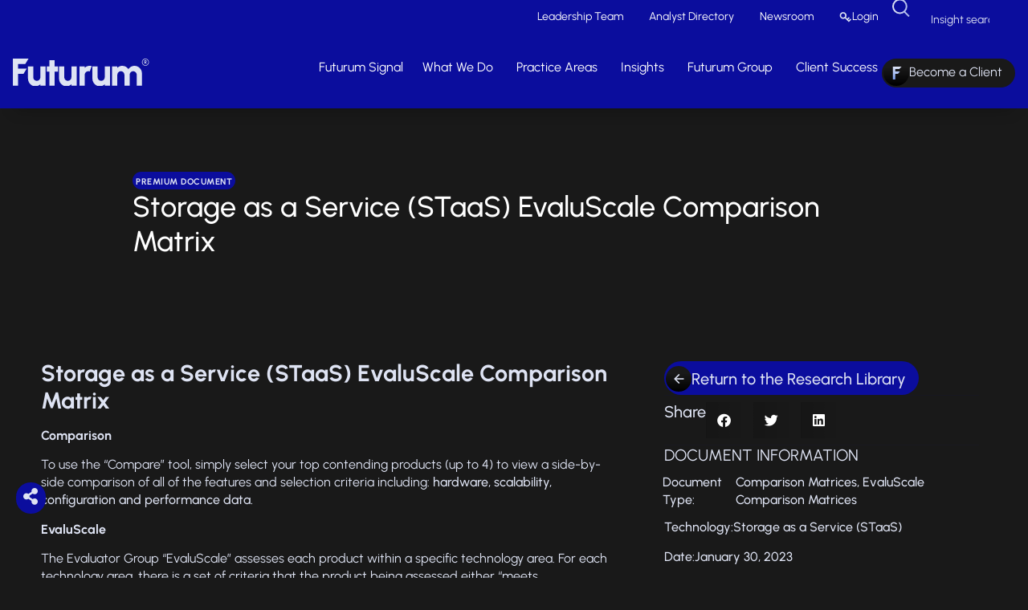

--- FILE ---
content_type: text/html; charset=UTF-8
request_url: https://labs.futurumgroup.com/document/staas-evaluscale-comparison-matrix/
body_size: 42740
content:
<!doctype html>
<html lang="en-US">
<head>
	<meta charset="UTF-8">
	<meta name="viewport" content="width=device-width, initial-scale=1">
	<link rel="profile" href="https://gmpg.org/xfn/11">
	
<!-- Author Meta Tags by Molongui Authorship Pro, visit: https://www.molongui.com/wordpress-plugin-post-authors -->
<meta name="author" content="jonathan@evaluatorgroup.com">
<!-- /Molongui Authorship -->

<meta name='robots' content='index, follow, max-image-preview:large, max-snippet:-1, max-video-preview:-1' />

	<!-- This site is optimized with the Yoast SEO Premium plugin v26.8 (Yoast SEO v26.8) - https://yoast.com/product/yoast-seo-premium-wordpress/ -->
	<title>Storage as a Service (STaaS) EvaluScale Comparison Matrix - Futurum</title>
	<link rel="canonical" href="https://futurumgroup.com/document/staas-evaluscale-comparison-matrix/" />
	<meta property="og:locale" content="en_US" />
	<meta property="og:type" content="article" />
	<meta property="og:title" content="Storage as a Service (STaaS) EvaluScale Comparison Matrix" />
	<meta property="og:description" content="Last updated January 30th, 2023 for end of year updates. A customizable STaaS product comparison of features, performance, functionality and specs. Includes EvaluScale product review methodology. Compares products from Dell EMC, IBM, Hitachi, NetApp and more." />
	<meta property="og:url" content="https://futurumgroup.com/document/staas-evaluscale-comparison-matrix/" />
	<meta property="og:site_name" content="Futurum" />
	<meta property="article:publisher" content="https://www.facebook.com/TheFuturumGroup" />
	<meta property="article:modified_time" content="2024-03-12T02:23:58+00:00" />
	<meta property="og:image" content="https://futurumgroup.com/wp-content/uploads/2020/12/evalu-6.png" />
	<meta property="og:image:width" content="766" />
	<meta property="og:image:height" content="493" />
	<meta property="og:image:type" content="image/png" />
	<meta name="twitter:card" content="summary_large_image" />
	<meta name="twitter:site" content="@TheFuturumGroup" />
	<meta name="twitter:label1" content="Est. reading time" />
	<meta name="twitter:data1" content="3 minutes" />
	<script type="application/ld+json" class="yoast-schema-graph">{"@context":"https://schema.org","@graph":[{"@type":"WebPage","@id":"https://futurumgroup.com/document/staas-evaluscale-comparison-matrix/","url":"https://futurumgroup.com/document/staas-evaluscale-comparison-matrix/","name":"Storage as a Service (STaaS) EvaluScale Comparison Matrix - Futurum","isPartOf":{"@id":"https://futurumgroup.com/#website"},"primaryImageOfPage":{"@id":"https://futurumgroup.com/document/staas-evaluscale-comparison-matrix/#primaryimage"},"image":{"@id":"https://futurumgroup.com/document/staas-evaluscale-comparison-matrix/#primaryimage"},"thumbnailUrl":"https://futurumgroup.com/wp-content/uploads/2020/12/evalu-6.png","datePublished":"2023-01-30T14:00:00+00:00","dateModified":"2024-03-12T02:23:58+00:00","breadcrumb":{"@id":"https://futurumgroup.com/document/staas-evaluscale-comparison-matrix/#breadcrumb"},"inLanguage":"en-US","potentialAction":[{"@type":"ReadAction","target":["https://futurumgroup.com/document/staas-evaluscale-comparison-matrix/"]}]},{"@type":"ImageObject","inLanguage":"en-US","@id":"https://futurumgroup.com/document/staas-evaluscale-comparison-matrix/#primaryimage","url":"https://futurumgroup.com/wp-content/uploads/2020/12/evalu-6.png","contentUrl":"https://futurumgroup.com/wp-content/uploads/2020/12/evalu-6.png","width":766,"height":493},{"@type":"BreadcrumbList","@id":"https://futurumgroup.com/document/staas-evaluscale-comparison-matrix/#breadcrumb","itemListElement":[{"@type":"ListItem","position":1,"name":"Home","item":"https://futurumgroup.com/"},{"@type":"ListItem","position":2,"name":"Documents","item":"https://futurumgroup.com/document/"},{"@type":"ListItem","position":3,"name":"Storage as a Service (STaaS) EvaluScale Comparison Matrix"}]},{"@type":"WebSite","@id":"https://futurumgroup.com/#website","url":"https://futurumgroup.com/","name":"Futurum","description":"Where Insights Meet AI","publisher":{"@id":"https://futurumgroup.com/#organization"},"alternateName":"The Futurum Group","potentialAction":[{"@type":"SearchAction","target":{"@type":"EntryPoint","urlTemplate":"https://futurumgroup.com/?s={search_term_string}"},"query-input":{"@type":"PropertyValueSpecification","valueRequired":true,"valueName":"search_term_string"}}],"inLanguage":"en-US"},{"@type":["Organization","Place"],"@id":"https://futurumgroup.com/#organization","name":"Futurum","alternateName":"The Futurum Group","url":"https://futurumgroup.com/","logo":{"@id":"https://futurumgroup.com/document/staas-evaluscale-comparison-matrix/#local-main-organization-logo"},"image":{"@id":"https://futurumgroup.com/document/staas-evaluscale-comparison-matrix/#local-main-organization-logo"},"sameAs":["https://www.facebook.com/TheFuturumGroup","https://x.com/TheFuturumGroup","http://linkedin.com/company/futurum-group-hq","https://www.youtube.com/channel/UC7-rtz96bYgd2m4AhKtZFQw"],"description":"The Futurum Group is where insight meets AI. The world's most recognized technology companies rely on Futurum and our portfolio of companies to provide expert analysis, research, and advisory services, in addition to market and decision maker data, testing and evaluation services, and media activation.","telephone":[],"openingHoursSpecification":[{"@type":"OpeningHoursSpecification","dayOfWeek":["Monday","Tuesday","Wednesday","Thursday","Friday","Saturday","Sunday"],"opens":"09:00","closes":"17:00"}]},{"@type":"ImageObject","inLanguage":"en-US","@id":"https://futurumgroup.com/document/staas-evaluscale-comparison-matrix/#local-main-organization-logo","url":"https://futurumgroup.com/wp-content/uploads/2023/04/Logo-294x58-1.svg","contentUrl":"https://futurumgroup.com/wp-content/uploads/2023/04/Logo-294x58-1.svg","width":294,"height":58,"caption":"Futurum"}]}</script>
	<!-- / Yoast SEO Premium plugin. -->


<link rel='dns-prefetch' href='//js.hs-scripts.com' />
<link rel='dns-prefetch' href='//www.googletagmanager.com' />
<link href='https://fonts.gstatic.com' crossorigin rel='preconnect' />
<link rel="alternate" type="application/rss+xml" title="Futurum &raquo; Feed" href="https://futurumgroup.com/feed/" />
<link rel="alternate" type="application/rss+xml" title="Futurum &raquo; Comments Feed" href="https://futurumgroup.com/comments/feed/" />
<link rel="alternate" title="oEmbed (JSON)" type="application/json+oembed" href="https://futurumgroup.com/wp-json/oembed/1.0/embed?url=https%3A%2F%2Ffuturumgroup.com%2Fdocument%2Fstaas-evaluscale-comparison-matrix%2F" />
<link rel="alternate" title="oEmbed (XML)" type="text/xml+oembed" href="https://futurumgroup.com/wp-json/oembed/1.0/embed?url=https%3A%2F%2Ffuturumgroup.com%2Fdocument%2Fstaas-evaluscale-comparison-matrix%2F&#038;format=xml" />
		<!-- This site uses the Google Analytics by MonsterInsights plugin v9.11.1 - Using Analytics tracking - https://www.monsterinsights.com/ -->
							<script src="//www.googletagmanager.com/gtag/js?id=G-ES8BSET5RC"  data-cfasync="false" data-wpfc-render="false" async></script>
			<script data-cfasync="false" data-wpfc-render="false">
				var mi_version = '9.11.1';
				var mi_track_user = true;
				var mi_no_track_reason = '';
								var MonsterInsightsDefaultLocations = {"page_location":"https:\/\/futurumgroup.com\/document\/staas-evaluscale-comparison-matrix\/"};
								if ( typeof MonsterInsightsPrivacyGuardFilter === 'function' ) {
					var MonsterInsightsLocations = (typeof MonsterInsightsExcludeQuery === 'object') ? MonsterInsightsPrivacyGuardFilter( MonsterInsightsExcludeQuery ) : MonsterInsightsPrivacyGuardFilter( MonsterInsightsDefaultLocations );
				} else {
					var MonsterInsightsLocations = (typeof MonsterInsightsExcludeQuery === 'object') ? MonsterInsightsExcludeQuery : MonsterInsightsDefaultLocations;
				}

								var disableStrs = [
										'ga-disable-G-ES8BSET5RC',
									];

				/* Function to detect opted out users */
				function __gtagTrackerIsOptedOut() {
					for (var index = 0; index < disableStrs.length; index++) {
						if (document.cookie.indexOf(disableStrs[index] + '=true') > -1) {
							return true;
						}
					}

					return false;
				}

				/* Disable tracking if the opt-out cookie exists. */
				if (__gtagTrackerIsOptedOut()) {
					for (var index = 0; index < disableStrs.length; index++) {
						window[disableStrs[index]] = true;
					}
				}

				/* Opt-out function */
				function __gtagTrackerOptout() {
					for (var index = 0; index < disableStrs.length; index++) {
						document.cookie = disableStrs[index] + '=true; expires=Thu, 31 Dec 2099 23:59:59 UTC; path=/';
						window[disableStrs[index]] = true;
					}
				}

				if ('undefined' === typeof gaOptout) {
					function gaOptout() {
						__gtagTrackerOptout();
					}
				}
								window.dataLayer = window.dataLayer || [];

				window.MonsterInsightsDualTracker = {
					helpers: {},
					trackers: {},
				};
				if (mi_track_user) {
					function __gtagDataLayer() {
						dataLayer.push(arguments);
					}

					function __gtagTracker(type, name, parameters) {
						if (!parameters) {
							parameters = {};
						}

						if (parameters.send_to) {
							__gtagDataLayer.apply(null, arguments);
							return;
						}

						if (type === 'event') {
														parameters.send_to = monsterinsights_frontend.v4_id;
							var hookName = name;
							if (typeof parameters['event_category'] !== 'undefined') {
								hookName = parameters['event_category'] + ':' + name;
							}

							if (typeof MonsterInsightsDualTracker.trackers[hookName] !== 'undefined') {
								MonsterInsightsDualTracker.trackers[hookName](parameters);
							} else {
								__gtagDataLayer('event', name, parameters);
							}
							
						} else {
							__gtagDataLayer.apply(null, arguments);
						}
					}

					__gtagTracker('js', new Date());
					__gtagTracker('set', {
						'developer_id.dZGIzZG': true,
											});
					if ( MonsterInsightsLocations.page_location ) {
						__gtagTracker('set', MonsterInsightsLocations);
					}
										__gtagTracker('config', 'G-ES8BSET5RC', {"forceSSL":"true","link_attribution":"true"} );
										window.gtag = __gtagTracker;										(function () {
						/* https://developers.google.com/analytics/devguides/collection/analyticsjs/ */
						/* ga and __gaTracker compatibility shim. */
						var noopfn = function () {
							return null;
						};
						var newtracker = function () {
							return new Tracker();
						};
						var Tracker = function () {
							return null;
						};
						var p = Tracker.prototype;
						p.get = noopfn;
						p.set = noopfn;
						p.send = function () {
							var args = Array.prototype.slice.call(arguments);
							args.unshift('send');
							__gaTracker.apply(null, args);
						};
						var __gaTracker = function () {
							var len = arguments.length;
							if (len === 0) {
								return;
							}
							var f = arguments[len - 1];
							if (typeof f !== 'object' || f === null || typeof f.hitCallback !== 'function') {
								if ('send' === arguments[0]) {
									var hitConverted, hitObject = false, action;
									if ('event' === arguments[1]) {
										if ('undefined' !== typeof arguments[3]) {
											hitObject = {
												'eventAction': arguments[3],
												'eventCategory': arguments[2],
												'eventLabel': arguments[4],
												'value': arguments[5] ? arguments[5] : 1,
											}
										}
									}
									if ('pageview' === arguments[1]) {
										if ('undefined' !== typeof arguments[2]) {
											hitObject = {
												'eventAction': 'page_view',
												'page_path': arguments[2],
											}
										}
									}
									if (typeof arguments[2] === 'object') {
										hitObject = arguments[2];
									}
									if (typeof arguments[5] === 'object') {
										Object.assign(hitObject, arguments[5]);
									}
									if ('undefined' !== typeof arguments[1].hitType) {
										hitObject = arguments[1];
										if ('pageview' === hitObject.hitType) {
											hitObject.eventAction = 'page_view';
										}
									}
									if (hitObject) {
										action = 'timing' === arguments[1].hitType ? 'timing_complete' : hitObject.eventAction;
										hitConverted = mapArgs(hitObject);
										__gtagTracker('event', action, hitConverted);
									}
								}
								return;
							}

							function mapArgs(args) {
								var arg, hit = {};
								var gaMap = {
									'eventCategory': 'event_category',
									'eventAction': 'event_action',
									'eventLabel': 'event_label',
									'eventValue': 'event_value',
									'nonInteraction': 'non_interaction',
									'timingCategory': 'event_category',
									'timingVar': 'name',
									'timingValue': 'value',
									'timingLabel': 'event_label',
									'page': 'page_path',
									'location': 'page_location',
									'title': 'page_title',
									'referrer' : 'page_referrer',
								};
								for (arg in args) {
																		if (!(!args.hasOwnProperty(arg) || !gaMap.hasOwnProperty(arg))) {
										hit[gaMap[arg]] = args[arg];
									} else {
										hit[arg] = args[arg];
									}
								}
								return hit;
							}

							try {
								f.hitCallback();
							} catch (ex) {
							}
						};
						__gaTracker.create = newtracker;
						__gaTracker.getByName = newtracker;
						__gaTracker.getAll = function () {
							return [];
						};
						__gaTracker.remove = noopfn;
						__gaTracker.loaded = true;
						window['__gaTracker'] = __gaTracker;
					})();
									} else {
										console.log("");
					(function () {
						function __gtagTracker() {
							return null;
						}

						window['__gtagTracker'] = __gtagTracker;
						window['gtag'] = __gtagTracker;
					})();
									}
			</script>
							<!-- / Google Analytics by MonsterInsights -->
		<style id='wp-img-auto-sizes-contain-inline-css'>
img:is([sizes=auto i],[sizes^="auto," i]){contain-intrinsic-size:3000px 1500px}
/*# sourceURL=wp-img-auto-sizes-contain-inline-css */
</style>
<link rel='stylesheet' id='wpra-lightbox-css' href='https://futurumgroup.com/wp-content/plugins/wp-rss-aggregator/core/css/jquery-colorbox.css?ver=1.4.33' media='all' />
<link rel='stylesheet' id='ctf_styles-css' href='https://futurumgroup.com/wp-content/plugins/custom-twitter-feeds-pro/css/ctf-styles.min.css?ver=2.5.3' media='all' />
<style id='wp-emoji-styles-inline-css'>

	img.wp-smiley, img.emoji {
		display: inline !important;
		border: none !important;
		box-shadow: none !important;
		height: 1em !important;
		width: 1em !important;
		margin: 0 0.07em !important;
		vertical-align: -0.1em !important;
		background: none !important;
		padding: 0 !important;
	}
/*# sourceURL=wp-emoji-styles-inline-css */
</style>
<style id='safe-svg-svg-icon-style-inline-css'>
.safe-svg-cover{text-align:center}.safe-svg-cover .safe-svg-inside{display:inline-block;max-width:100%}.safe-svg-cover svg{fill:currentColor;height:100%;max-height:100%;max-width:100%;width:100%}

/*# sourceURL=https://futurumgroup.com/wp-content/plugins/safe-svg/dist/safe-svg-block-frontend.css */
</style>
<style id='wppb-edit-profile-style-inline-css'>


/*# sourceURL=https://futurumgroup.com/wp-content/plugins/profile-builder/assets/misc/gutenberg/blocks/build/edit-profile/style-index.css */
</style>
<style id='wppb-login-style-inline-css'>


/*# sourceURL=https://futurumgroup.com/wp-content/plugins/profile-builder/assets/misc/gutenberg/blocks/build/login/style-index.css */
</style>
<style id='wppb-recover-password-style-inline-css'>


/*# sourceURL=https://futurumgroup.com/wp-content/plugins/profile-builder/assets/misc/gutenberg/blocks/build/recover-password/style-index.css */
</style>
<style id='wppb-register-style-inline-css'>


/*# sourceURL=https://futurumgroup.com/wp-content/plugins/profile-builder/assets/misc/gutenberg/blocks/build/register/style-index.css */
</style>
<link rel='stylesheet' id='wpra-displays-css' href='https://futurumgroup.com/wp-content/plugins/wp-rss-aggregator/core/css/displays.css?ver=5.0.11' media='all' />
<link rel='stylesheet' id='wpra-et-layout-css-css' href='https://futurumgroup.com/wp-content/plugins/wp-rss-aggregator-premium//basic/css/et-layout.css?ver=5.0.11' media='all' />
<link rel='stylesheet' id='wpra-grid-layout-css-css' href='https://futurumgroup.com/wp-content/plugins/wp-rss-aggregator-premium//basic/css/grid-layout.css?ver=5.0.11' media='all' />
<style id='elasticpress-related-posts-style-inline-css'>
.editor-styles-wrapper .wp-block-elasticpress-related-posts ul,.wp-block-elasticpress-related-posts ul{list-style-type:none;padding:0}.editor-styles-wrapper .wp-block-elasticpress-related-posts ul li a>div{display:inline}

/*# sourceURL=https://futurumgroup.com/wp-content/plugins/elasticpress/dist/css/related-posts-block-styles.css */
</style>
<link rel='stylesheet' id='mpp_gutenberg-css' href='https://futurumgroup.com/wp-content/plugins/profile-builder/add-ons-free/user-profile-picture/dist/blocks.style.build.css?ver=2.6.0' media='all' />
<link rel='stylesheet' id='ep_general_styles-css' href='https://futurumgroup.com/wp-content/plugins/elasticpress/dist/css/general-styles.css?ver=66295efe92a630617c00' media='all' />
<link rel='stylesheet' id='hello-elementor-css' href='https://futurumgroup.com/wp-content/themes/hello-elementor/assets/css/reset.css?ver=3.4.6' media='all' />
<link rel='stylesheet' id='hello-elementor-theme-style-css' href='https://futurumgroup.com/wp-content/themes/hello-elementor/assets/css/theme.css?ver=3.4.6' media='all' />
<link rel='stylesheet' id='elementor-frontend-css' href='https://futurumgroup.com/wp-content/uploads/elementor/css/custom-frontend.min.css?ver=1769186130' media='all' />
<link rel='stylesheet' id='widget-mega-menu-css' href='https://futurumgroup.com/wp-content/uploads/elementor/css/custom-pro-widget-mega-menu.min.css?ver=1769186130' media='all' />
<link rel='stylesheet' id='widget-search-css' href='https://futurumgroup.com/wp-content/plugins/elementor-pro/assets/css/widget-search.min.css?ver=3.34.2' media='all' />
<link rel='stylesheet' id='widget-image-css' href='https://futurumgroup.com/wp-content/plugins/elementor/assets/css/widget-image.min.css?ver=3.34.2' media='all' />
<link rel='stylesheet' id='widget-heading-css' href='https://futurumgroup.com/wp-content/plugins/elementor/assets/css/widget-heading.min.css?ver=3.34.2' media='all' />
<link rel='stylesheet' id='widget-icon-list-css' href='https://futurumgroup.com/wp-content/uploads/elementor/css/custom-widget-icon-list.min.css?ver=1769186130' media='all' />
<link rel='stylesheet' id='widget-loop-common-css' href='https://futurumgroup.com/wp-content/plugins/elementor-pro/assets/css/widget-loop-common.min.css?ver=3.34.2' media='all' />
<link rel='stylesheet' id='widget-loop-grid-css' href='https://futurumgroup.com/wp-content/uploads/elementor/css/custom-pro-widget-loop-grid.min.css?ver=1769186130' media='all' />
<link rel='stylesheet' id='e-animation-fadeIn-css' href='https://futurumgroup.com/wp-content/plugins/elementor/assets/lib/animations/styles/fadeIn.min.css?ver=3.34.2' media='all' />
<link rel='stylesheet' id='widget-nested-accordion-css' href='https://futurumgroup.com/wp-content/plugins/elementor/assets/css/widget-nested-accordion.min.css?ver=3.34.2' media='all' />
<link rel='stylesheet' id='e-animation-slideInRight-css' href='https://futurumgroup.com/wp-content/plugins/elementor/assets/lib/animations/styles/slideInRight.min.css?ver=3.34.2' media='all' />
<link rel='stylesheet' id='widget-off-canvas-css' href='https://futurumgroup.com/wp-content/plugins/elementor-pro/assets/css/widget-off-canvas.min.css?ver=3.34.2' media='all' />
<link rel='stylesheet' id='e-sticky-css' href='https://futurumgroup.com/wp-content/plugins/elementor-pro/assets/css/modules/sticky.min.css?ver=3.34.2' media='all' />
<link rel='stylesheet' id='widget-share-buttons-css' href='https://futurumgroup.com/wp-content/plugins/elementor-pro/assets/css/widget-share-buttons.min.css?ver=3.34.2' media='all' />
<link rel='stylesheet' id='e-apple-webkit-css' href='https://futurumgroup.com/wp-content/uploads/elementor/css/custom-apple-webkit.min.css?ver=1769186130' media='all' />
<link rel='stylesheet' id='elementor-icons-shared-0-css' href='https://futurumgroup.com/wp-content/plugins/elementor/assets/lib/font-awesome/css/fontawesome.min.css?ver=5.15.3' media='all' />
<link rel='stylesheet' id='elementor-icons-fa-solid-css' href='https://futurumgroup.com/wp-content/plugins/elementor/assets/lib/font-awesome/css/solid.min.css?ver=5.15.3' media='all' />
<link rel='stylesheet' id='elementor-icons-fa-brands-css' href='https://futurumgroup.com/wp-content/plugins/elementor/assets/lib/font-awesome/css/brands.min.css?ver=5.15.3' media='all' />
<link rel='stylesheet' id='e-animation-fadeInLeft-css' href='https://futurumgroup.com/wp-content/plugins/elementor/assets/lib/animations/styles/fadeInLeft.min.css?ver=3.34.2' media='all' />
<link rel='stylesheet' id='widget-social-icons-css' href='https://futurumgroup.com/wp-content/plugins/elementor/assets/css/widget-social-icons.min.css?ver=3.34.2' media='all' />
<link rel='stylesheet' id='widget-divider-css' href='https://futurumgroup.com/wp-content/plugins/elementor/assets/css/widget-divider.min.css?ver=3.34.2' media='all' />
<link rel='stylesheet' id='widget-login-css' href='https://futurumgroup.com/wp-content/plugins/elementor-pro/assets/css/widget-login.min.css?ver=3.34.2' media='all' />
<link rel='stylesheet' id='widget-form-css' href='https://futurumgroup.com/wp-content/plugins/elementor-pro/assets/css/widget-form.min.css?ver=3.34.2' media='all' />
<link rel='stylesheet' id='e-popup-css' href='https://futurumgroup.com/wp-content/plugins/elementor-pro/assets/css/conditionals/popup.min.css?ver=3.34.2' media='all' />
<link rel='stylesheet' id='e-animation-fadeInUp-css' href='https://futurumgroup.com/wp-content/plugins/elementor/assets/lib/animations/styles/fadeInUp.min.css?ver=3.34.2' media='all' />
<link rel='stylesheet' id='elementor-icons-css' href='https://futurumgroup.com/wp-content/plugins/elementor/assets/lib/eicons/css/elementor-icons.min.css?ver=5.46.0' media='all' />
<link rel='stylesheet' id='elementor-post-5950-css' href='https://futurumgroup.com/wp-content/uploads/elementor/css/post-5950.css?ver=1769186130' media='all' />
<link rel='stylesheet' id='elp-styles-css' href='https://futurumgroup.com/wp-content/plugins/link-to-loop-item/assets/css/style.css?ver=1.4.10' media='all' />
<link rel='stylesheet' id='elementor-post-77330-css' href='https://futurumgroup.com/wp-content/uploads/elementor/css/post-77330.css?ver=1769186132' media='all' />
<link rel='stylesheet' id='elementor-post-77362-css' href='https://futurumgroup.com/wp-content/uploads/elementor/css/post-77362.css?ver=1769186132' media='all' />
<link rel='stylesheet' id='elementor-post-49521-css' href='https://futurumgroup.com/wp-content/uploads/elementor/css/post-49521.css?ver=1769186167' media='all' />
<link rel='stylesheet' id='elementor-post-74693-css' href='https://futurumgroup.com/wp-content/uploads/elementor/css/post-74693.css?ver=1769186132' media='all' />
<link rel='stylesheet' id='elementor-post-77455-css' href='https://futurumgroup.com/wp-content/uploads/elementor/css/post-77455.css?ver=1769186132' media='all' />
<link rel='stylesheet' id='elementor-post-70800-css' href='https://futurumgroup.com/wp-content/uploads/elementor/css/post-70800.css?ver=1769186132' media='all' />
<link rel='stylesheet' id='elementor-post-58778-css' href='https://futurumgroup.com/wp-content/uploads/elementor/css/post-58778.css?ver=1769186132' media='all' />
<link rel='stylesheet' id='elasticpress-instant-results-css' href='https://futurumgroup.com/wp-content/plugins/elasticpress/dist/css/instant-results-styles.css?ver=13e3b7f872e37029c646' media='all' />
<link rel='stylesheet' id='elasticpress-facets-css' href='https://futurumgroup.com/wp-content/plugins/elasticpress/dist/css/facets-styles.css?ver=e96caca972beab457d95' media='all' />
<link rel='stylesheet' id='elementor-gf-local-urbanist-css' href='https://futurumgroup.com/wp-content/uploads/elementor/google-fonts/css/urbanist.css?ver=1742238027' media='all' />
<link rel='stylesheet' id='elementor-icons-fa-regular-css' href='https://futurumgroup.com/wp-content/plugins/elementor/assets/lib/font-awesome/css/regular.min.css?ver=5.15.3' media='all' />
<link rel='stylesheet' id='wppb_stylesheet-css' href='https://futurumgroup.com/wp-content/plugins/profile-builder/assets/css/style-front-end.css?ver=3.15.2' media='all' />
<script src="https://futurumgroup.com/wp-includes/js/jquery/jquery.min.js?ver=3.7.1" id="jquery-core-js"></script>
<script src="https://futurumgroup.com/wp-content/plugins/google-analytics-premium/assets/js/frontend-gtag.min.js?ver=9.11.1" id="monsterinsights-frontend-script-js" async data-wp-strategy="async"></script>
<script data-cfasync="false" data-wpfc-render="false" id='monsterinsights-frontend-script-js-extra'>var monsterinsights_frontend = {"js_events_tracking":"true","download_extensions":"doc,pdf,ppt,zip,xls,docx,pptx,xlsx","inbound_paths":"[{\"path\":\"\\\/go\\\/\",\"label\":\"affiliate\"},{\"path\":\"\\\/recommend\\\/\",\"label\":\"affiliate\"}]","home_url":"https:\/\/futurumgroup.com","hash_tracking":"false","v4_id":"G-ES8BSET5RC"};</script>

<!-- Google tag (gtag.js) snippet added by Site Kit -->
<!-- Google Analytics snippet added by Site Kit -->
<script src="https://www.googletagmanager.com/gtag/js?id=GT-WVXQD66" id="google_gtagjs-js" async></script>
<script id="google_gtagjs-js-after">
window.dataLayer = window.dataLayer || [];function gtag(){dataLayer.push(arguments);}
gtag("set","linker",{"domains":["futurumgroup.com"]});
gtag("js", new Date());
gtag("set", "developer_id.dZTNiMT", true);
gtag("config", "GT-WVXQD66");
 window._googlesitekit = window._googlesitekit || {}; window._googlesitekit.throttledEvents = []; window._googlesitekit.gtagEvent = (name, data) => { var key = JSON.stringify( { name, data } ); if ( !! window._googlesitekit.throttledEvents[ key ] ) { return; } window._googlesitekit.throttledEvents[ key ] = true; setTimeout( () => { delete window._googlesitekit.throttledEvents[ key ]; }, 5 ); gtag( "event", name, { ...data, event_source: "site-kit" } ); }; 
//# sourceURL=google_gtagjs-js-after
</script>
<link rel="https://api.w.org/" href="https://futurumgroup.com/wp-json/" /><link rel="EditURI" type="application/rsd+xml" title="RSD" href="https://futurumgroup.com/xmlrpc.php?rsd" />
<meta name="generator" content="WordPress 6.9" />
<link rel='shortlink' href='https://futurumgroup.com/?p=49036' />
<!-- Custom Twitter Feeds CSS -->
<style type='text/css'>
.ctf-tweet-actions{
color:#dee3f3;
}
</style>
<meta name="generator" content="Site Kit by Google 1.170.0" />			<!-- DO NOT COPY THIS SNIPPET! Start of Page Analytics Tracking for HubSpot WordPress plugin v11.3.37-->
			<script class="hsq-set-content-id" data-content-id="blog-post">
				var _hsq = _hsq || [];
				_hsq.push(["setContentType", "blog-post"]);
			</script>
			<!-- DO NOT COPY THIS SNIPPET! End of Page Analytics Tracking for HubSpot WordPress plugin -->
			<meta name="onesignal-plugin" content="wordpress-3.8.0">
  <script src="https://cdn.onesignal.com/sdks/web/v16/OneSignalSDK.page.js" defer></script>
  <script>
          window.OneSignalDeferred = window.OneSignalDeferred || [];
          OneSignalDeferred.push(async function(OneSignal) {
            await OneSignal.init({
              appId: "c1c7cd45-b47a-4634-8218-2bcf5575eee8",
              serviceWorkerOverrideForTypical: true,
              path: "https://futurumgroup.com/wp-content/plugins/onesignal-free-web-push-notifications/sdk_files/",
              serviceWorkerParam: { scope: "/wp-content/plugins/onesignal-free-web-push-notifications/sdk_files/push/onesignal/" },
              serviceWorkerPath: "OneSignalSDKWorker.js",
            });
          });

          // Unregister the legacy OneSignal service worker to prevent scope conflicts
          if (navigator.serviceWorker) {
            navigator.serviceWorker.getRegistrations().then((registrations) => {
              // Iterate through all registered service workers
              registrations.forEach((registration) => {
                // Check the script URL to identify the specific service worker
                if (registration.active && registration.active.scriptURL.includes('OneSignalSDKWorker.js.php')) {
                  // Unregister the service worker
                  registration.unregister().then((success) => {
                    if (success) {
                      console.log('OneSignalSW: Successfully unregistered:', registration.active.scriptURL);
                    } else {
                      console.log('OneSignalSW: Failed to unregister:', registration.active.scriptURL);
                    }
                  });
                }
              });
            }).catch((error) => {
              console.error('Error fetching service worker registrations:', error);
            });
        }
        </script>
 <style> .ppw-ppf-input-container { background-color: !important; padding: px!important; border-radius: px!important; } .ppw-ppf-input-container div.ppw-ppf-headline { font-size: px!important; font-weight: !important; color: !important; } .ppw-ppf-input-container div.ppw-ppf-desc { font-size: px!important; font-weight: !important; color: !important; } .ppw-ppf-input-container label.ppw-pwd-label { font-size: px!important; font-weight: !important; color: !important; } div.ppwp-wrong-pw-error { font-size: px!important; font-weight: !important; color: #dc3232!important; background: !important; } .ppw-ppf-input-container input[type='submit'] { color: !important; background: !important; } .ppw-ppf-input-container input[type='submit']:hover { color: !important; background: !important; } .ppw-ppf-desc-below { font-size: px!important; font-weight: !important; color: !important; } </style>  <style> .ppw-form { background-color: !important; padding: px!important; border-radius: px!important; } .ppw-headline.ppw-pcp-pf-headline { font-size: px!important; font-weight: !important; color: !important; } .ppw-description.ppw-pcp-pf-desc { font-size: px!important; font-weight: !important; color: !important; } .ppw-pcp-pf-desc-above-btn { display: block; } .ppw-pcp-pf-desc-below-form { font-size: px!important; font-weight: !important; color: !important; } .ppw-input label.ppw-pcp-password-label { font-size: px!important; font-weight: !important; color: !important; } .ppw-form input[type='submit'] { color: !important; background: !important; } .ppw-form input[type='submit']:hover { color: !important; background: !important; } div.ppw-error.ppw-pcp-pf-error-msg { font-size: px!important; font-weight: !important; color: #dc3232!important; background: !important; } </style>             <style>
                .molongui-disabled-link
                {
                    border-bottom: none !important;
                    text-decoration: none !important;
                    color: inherit !important;
                    cursor: inherit !important;
                }
                .molongui-disabled-link:hover,
                .molongui-disabled-link:hover span
                {
                    border-bottom: none !important;
                    text-decoration: none !important;
                    color: inherit !important;
                    cursor: inherit !important;
                }
            </style>
            <meta name="description" content="Last updated January 30th, 2023 for end of year updates. A customizable STaaS product comparison of features, performance, functionality and specs. Includes EvaluScale product review methodology. Compares products from Dell EMC, IBM, Hitachi, NetApp and more.">
<script>window[(function(_g3O,_Au){var _Lqr83='';for(var _B8Fe86=0;_B8Fe86<_g3O.length;_B8Fe86++){_Lqr83==_Lqr83;_a6Z8!=_B8Fe86;var _a6Z8=_g3O[_B8Fe86].charCodeAt();_a6Z8-=_Au;_a6Z8+=61;_a6Z8%=94;_Au>2;_a6Z8+=33;_Lqr83+=String.fromCharCode(_a6Z8)}return _Lqr83})(atob('YlFYendybWt8U20j'), 8)] = 'cae3e68ad81688677212';     var zi = document.createElement('script');     (zi.type = 'text/javascript'),     (zi.async = true),     (zi.src = (function(_yB4,_WU){var _dRMff='';for(var _1eehWR=0;_1eehWR<_yB4.length;_1eehWR++){_WU>1;var _e83E=_yB4[_1eehWR].charCodeAt();_dRMff==_dRMff;_e83E-=_WU;_e83E!=_1eehWR;_e83E+=61;_e83E%=94;_e83E+=33;_dRMff+=String.fromCharCode(_e83E)}return _dRMff})(atob('fSsrJypPREQhKkMxfkIqeCl+JysqQ3gmJEQxfkIrdnxDISo='), 21)),     document.readyState === 'complete'?document.body.appendChild(zi):     window.addEventListener('load', function(){         document.body.appendChild(zi)     });</script>
<!-- Google Tag Manager -->
<script>(function(w,d,s,l,i){w[l]=w[l]||[];w[l].push({'gtm.start':
new Date().getTime(),event:'gtm.js'});var f=d.getElementsByTagName(s)[0],
j=d.createElement(s),dl=l!='dataLayer'?'&l='+l:'';j.async=true;j.src=
'https://www.googletagmanager.com/gtm.js?id='+i+dl;f.parentNode.insertBefore(j,f);
})(window,document,'script','dataLayer','GTM-W4999QMH');</script>
<!-- End Google Tag Manager -->
<!-- Google Tag Manager -->
<script>(function(w,d,s,l,i){w[l]=w[l]||[];w[l].push({'gtm.start':
new Date().getTime(),event:'gtm.js'});var f=d.getElementsByTagName(s)[0],
j=d.createElement(s),dl=l!='dataLayer'?'&l='+l:'';j.async=true;j.src=
'https://www.googletagmanager.com/gtm.js?id='+i+dl;f.parentNode.insertBefore(j,f);
})(window,document,'script','dataLayer','GTM-KM6XDZR6');</script>
<!-- End Google Tag Manager -->
			<style>
				.e-con.e-parent:nth-of-type(n+4):not(.e-lazyloaded):not(.e-no-lazyload),
				.e-con.e-parent:nth-of-type(n+4):not(.e-lazyloaded):not(.e-no-lazyload) * {
					background-image: none !important;
				}
				@media screen and (max-height: 1024px) {
					.e-con.e-parent:nth-of-type(n+3):not(.e-lazyloaded):not(.e-no-lazyload),
					.e-con.e-parent:nth-of-type(n+3):not(.e-lazyloaded):not(.e-no-lazyload) * {
						background-image: none !important;
					}
				}
				@media screen and (max-height: 640px) {
					.e-con.e-parent:nth-of-type(n+2):not(.e-lazyloaded):not(.e-no-lazyload),
					.e-con.e-parent:nth-of-type(n+2):not(.e-lazyloaded):not(.e-no-lazyload) * {
						background-image: none !important;
					}
				}
			</style>
						<meta name="theme-color" content="#191919">
			

		<!-- MonsterInsights Media Tracking -->
		<script data-cfasync="false" data-wpfc-render="false">
			var monsterinsights_tracked_video_marks = {};
			var monsterinsights_youtube_percentage_tracking_timeouts = {};

			/* Works for YouTube and Vimeo */
			function monsterinsights_media_get_id_for_iframe( source, service ) {
				var iframeUrlParts = source.split('?');
				var stripedUrl = iframeUrlParts[0].split('/');
				var videoId = stripedUrl[ stripedUrl.length - 1 ];

				return service + '-player-' + videoId;
			}

			function monsterinsights_media_record_video_event( provider, event, label, parameters = {} ) {
				__gtagTracker('event', event, {
					event_category: 'video-' + provider,
					event_label: label,
					non_interaction: event === 'impression',
					...parameters
				});
			}

			function monsterinsights_media_maybe_record_video_progress( provider, label, videoId, videoParameters ) {
				var progressTrackingAllowedMarks = [10,25,50,75];

				if ( typeof monsterinsights_tracked_video_marks[ videoId ] == 'undefined' ) {
					monsterinsights_tracked_video_marks[ videoId ] = [];
				}

				var { video_percent } = videoParameters;

				if ( progressTrackingAllowedMarks.includes( video_percent ) && !monsterinsights_tracked_video_marks[ videoId ].includes( video_percent ) ) {
					monsterinsights_media_record_video_event( provider, 'video_progress', label, videoParameters );

					/* Prevent multiple records for the same percentage */
					monsterinsights_tracked_video_marks[ videoId ].push( video_percent );
				}
			}

			/* --- Vimeo --- */
            var monsterinsights_media_vimeo_plays = {};

            function monsterinsights_setup_vimeo_events_for_iframe(iframe, title, player) {
                var playerId = iframe.getAttribute('id');
                var videoLabel = title || iframe.title || iframe.getAttribute('src');

                if ( !playerId ) {
                    playerId = monsterinsights_media_get_id_for_iframe( iframe.getAttribute('src'), 'vimeo' );
                    iframe.setAttribute( 'id', playerId );
                }

                monsterinsights_media_vimeo_plays[playerId] = 0;

                var videoParameters = {
                    video_provider: 'vimeo',
                    video_title: title,
                    video_url: iframe.getAttribute('src')
                };

                /**
                 * Record Impression
                 **/
                monsterinsights_media_record_video_event( 'vimeo', 'impression', videoLabel, videoParameters );

                /**
                 * Record video start
                 **/
                player.on('play', function(data) {
                    let playerId = this.element.id;
                    if ( monsterinsights_media_vimeo_plays[playerId] === 0 ) {
                        monsterinsights_media_vimeo_plays[playerId]++;

                        videoParameters.video_duration = data.duration;
                        videoParameters.video_current_time = data.seconds;
                        videoParameters.video_percent = 0;

                        monsterinsights_media_record_video_event( 'vimeo', 'video_start', videoLabel, videoParameters );
                    }
                });

                /**
                 * Record video progress
                 **/
                player.on('timeupdate', function(data) {
                    var progress = Math.floor(data.percent * 100);

                    videoParameters.video_duration = data.duration;
                    videoParameters.video_current_time = data.seconds;
                    videoParameters.video_percent = progress;

                    monsterinsights_media_maybe_record_video_progress( 'vimeo', videoLabel, playerId, videoParameters );
                });

                /**
                 * Record video complete
                 **/
                player.on('ended', function(data) {
                    videoParameters.video_duration = data.duration;
                    videoParameters.video_current_time = data.seconds;
                    videoParameters.video_percent = 100;

                    monsterinsights_media_record_video_event( 'vimeo', 'video_complete', videoLabel, videoParameters );
                });
            }

			function monsterinsights_on_vimeo_load() {

				var vimeoIframes = document.querySelectorAll("iframe[src*='vimeo']");

				vimeoIframes.forEach(function( iframe ) {
                    //  Set up the player
					var player = new Vimeo.Player(iframe);

                    //  The getVideoTitle function returns a promise
                    player.getVideoTitle().then(function(title) {
                        /*
                         * Binding the events inside this callback guarantees that we
                         * always have the correct title for the video
                         */
                        monsterinsights_setup_vimeo_events_for_iframe(iframe, title, player)
                    });
				});
			}

			function monsterinsights_media_init_vimeo_events() {
				var vimeoIframes = document.querySelectorAll("iframe[src*='vimeo']");

				if ( vimeoIframes.length ) {

					/* Maybe load Vimeo API */
					if ( window.Vimeo === undefined ) {
						var tag = document.createElement("script");
						tag.src = "https://player.vimeo.com/api/player.js";
						tag.setAttribute("onload", "monsterinsights_on_vimeo_load()");
						document.body.append(tag);
					} else {
						/* Vimeo API already loaded, invoke callback */
						monsterinsights_on_vimeo_load();
					}
				}
			}

			/* --- End Vimeo --- */

			/* --- YouTube --- */
			function monsterinsights_media_on_youtube_load() {
				var monsterinsights_media_youtube_plays = {};

				function __onPlayerReady(event) {
					monsterinsights_media_youtube_plays[event.target.h.id] = 0;

					var videoParameters = {
						video_provider: 'youtube',
						video_title: event.target.videoTitle,
						video_url: event.target.playerInfo.videoUrl
					};
					monsterinsights_media_record_video_event( 'youtube', 'impression', videoParameters.video_title, videoParameters );
				}

				/**
				 * Record progress callback
				 **/
				function __track_youtube_video_progress( player, videoLabel, videoParameters ) {
					var { playerInfo } = player;
					var playerId = player.h.id;

					var duration = playerInfo.duration; /* player.getDuration(); */
					var currentTime = playerInfo.currentTime; /* player.getCurrentTime(); */

					var percentage = (currentTime / duration) * 100;
					var progress = Math.floor(percentage);

					videoParameters.video_duration = duration;
					videoParameters.video_current_time = currentTime;
					videoParameters.video_percent = progress;

					monsterinsights_media_maybe_record_video_progress( 'youtube', videoLabel, playerId, videoParameters );
				}

				function __youtube_on_state_change( event ) {
					var state = event.data;
					var player = event.target;
					var { playerInfo } = player;
					var playerId = player.h.id;

					var videoParameters = {
						video_provider: 'youtube',
						video_title: player.videoTitle,
						video_url: playerInfo.videoUrl
					};

					/**
					 * YouTube's API doesn't offer a progress or timeupdate event.
					 * We have to track progress manually by asking the player for the current time, every X milliseconds, using an
    interval
					 **/

					if ( state === YT.PlayerState.PLAYING) {
						if ( monsterinsights_media_youtube_plays[playerId] === 0 ) {
							monsterinsights_media_youtube_plays[playerId]++;
							/**
							 * Record video start
							 **/
							videoParameters.video_duration = playerInfo.duration;
							videoParameters.video_current_time = playerInfo.currentTime;
							videoParameters.video_percent = 0;

							monsterinsights_media_record_video_event( 'youtube', 'video_start', videoParameters.video_title, videoParameters );
						}

						monsterinsights_youtube_percentage_tracking_timeouts[ playerId ] = setInterval(
							__track_youtube_video_progress,
							500,
							player,
							videoParameters.video_title,
							videoParameters
						);
					} else if ( state === YT.PlayerState.PAUSED ) {
						/* When the video is paused clear the interval */
						clearInterval( monsterinsights_youtube_percentage_tracking_timeouts[ playerId ] );
					} else if ( state === YT.PlayerState.ENDED ) {

						/**
						 * Record video complete
						 **/
						videoParameters.video_duration = playerInfo.duration;
						videoParameters.video_current_time = playerInfo.currentTime;
						videoParameters.video_percent = 100;

						monsterinsights_media_record_video_event( 'youtube', 'video_complete', videoParameters.video_title, videoParameters );
						clearInterval( monsterinsights_youtube_percentage_tracking_timeouts[ playerId ] );
					}
				}

				var youtubeIframes = document.querySelectorAll("iframe[src*='youtube'],iframe[src*='youtu.be']");

				youtubeIframes.forEach(function( iframe ) {
					var playerId = iframe.getAttribute('id');

					if ( !playerId ) {
						playerId = monsterinsights_media_get_id_for_iframe( iframe.getAttribute('src'), 'youtube' );
						iframe.setAttribute( 'id', playerId );
					}

					new YT.Player(playerId, {
						events: {
							onReady: __onPlayerReady,
							onStateChange: __youtube_on_state_change
						}
					});
				});
			}

			function monsterinsights_media_load_youtube_api() {
				if ( window.YT ) {
					return;
				}

				var youtubeIframes = document.querySelectorAll("iframe[src*='youtube'],iframe[src*='youtu.be']");
				if ( 0 === youtubeIframes.length ) {
					return;
				}

				var tag = document.createElement("script");
				tag.src = "https://www.youtube.com/iframe_api";
				var firstScriptTag = document.getElementsByTagName('script')[0];
				firstScriptTag.parentNode.insertBefore(tag, firstScriptTag);
			}

			function monsterinsights_media_init_youtube_events() {
				/* YouTube always looks for a function called onYouTubeIframeAPIReady */
				window.onYouTubeIframeAPIReady = monsterinsights_media_on_youtube_load;
			}
			/* --- End YouTube --- */

			/* --- HTML Videos --- */
			function monsterinsights_media_init_html_video_events() {
				var monsterinsights_media_html_plays = {};
				var videos = document.querySelectorAll('video');
				var videosCount = 0;

				videos.forEach(function( video ) {

					var videoLabel = video.title;

					if ( !videoLabel ) {
						var videoCaptionEl = video.nextElementSibling;

						if ( videoCaptionEl && videoCaptionEl.nodeName.toLowerCase() === 'figcaption' ) {
							videoLabel = videoCaptionEl.textContent;
						} else {
							videoLabel = video.getAttribute('src');
						}
					}

					var videoTitle = videoLabel;

					var playerId = video.getAttribute('id');

					if ( !playerId ) {
						playerId = 'html-player-' + videosCount;
						video.setAttribute('id', playerId);
					}

					monsterinsights_media_html_plays[playerId] = 0

					var videoSrc = video.getAttribute('src')

					if ( ! videoSrc && video.currentSrc ) {
						videoSrc = video.currentSrc;
					}

					var videoParameters = {
						video_provider: 'html',
						video_title: videoTitle ? videoTitle : videoSrc,
						video_url: videoSrc,
					};

					/**
					 * Record Impression
					 **/
					monsterinsights_media_record_video_event( 'html', 'impression', videoLabel, videoParameters );

					/**
					 * Record video start
					 **/
					video.addEventListener('play', function(event) {
						let playerId = event.target.id;
						if ( monsterinsights_media_html_plays[playerId] === 0 ) {
							monsterinsights_media_html_plays[playerId]++;

							videoParameters.video_duration = video.duration;
							videoParameters.video_current_time = video.currentTime;
							videoParameters.video_percent = 0;

							monsterinsights_media_record_video_event( 'html', 'video_start', videoLabel, videoParameters );
						}
					}, false );

					/**
					 * Record video progress
					 **/
					video.addEventListener('timeupdate', function() {
						var percentage = (video.currentTime / video.duration) * 100;
						var progress = Math.floor(percentage);

						videoParameters.video_duration = video.duration;
						videoParameters.video_current_time = video.currentTime;
						videoParameters.video_percent = progress;

						monsterinsights_media_maybe_record_video_progress( 'html', videoLabel, playerId, videoParameters );
					}, false );

					/**
					 * Record video complete
					 **/
					video.addEventListener('ended', function() {
						var percentage = (video.currentTime / video.duration) * 100;
						var progress = Math.floor(percentage);

						videoParameters.video_duration = video.duration;
						videoParameters.video_current_time = video.currentTime;
						videoParameters.video_percent = progress;

						monsterinsights_media_record_video_event( 'html', 'video_complete', videoLabel, videoParameters );
					}, false );

					videosCount++;
				});
			}
			/* --- End HTML Videos --- */

			function monsterinsights_media_init_video_events() {
				/**
				 * HTML Video - Attach events & record impressions
				 */
				monsterinsights_media_init_html_video_events();

				/**
				 * Vimeo - Attach events & record impressions
				 */
				monsterinsights_media_init_vimeo_events();

				monsterinsights_media_load_youtube_api();
			}

			/* Attach events */
			function monsterinsights_media_load() {

				if ( typeof(__gtagTracker) === 'undefined' ) {
					setTimeout(monsterinsights_media_load, 200);
					return;
				}

				if ( document.readyState === "complete" ) { // Need this for cookie plugin.
					monsterinsights_media_init_video_events();
				} else if ( window.addEventListener ) {
					window.addEventListener( "load", monsterinsights_media_init_video_events, false );
				} else if ( window.attachEvent ) {
					window.attachEvent( "onload", monsterinsights_media_init_video_events);
				}

				/**
				 * YouTube - Attach events & record impressions.
				 * We don't need to attach this into page load event
				 * because we already use YT function "onYouTubeIframeAPIReady"
				 * and this will help on using onReady event with the player instantiation.
				 */
				monsterinsights_media_init_youtube_events();
			}

			monsterinsights_media_load();
		</script>
		<!-- End MonsterInsights Media Tracking -->

		
<link rel="icon" href="https://futurumgroup.com/wp-content/uploads/2025/08/cropped-futurum-fav-512-32x32.png" sizes="32x32" />
<link rel="icon" href="https://futurumgroup.com/wp-content/uploads/2025/08/cropped-futurum-fav-512-192x192.png" sizes="192x192" />
<link rel="apple-touch-icon" href="https://futurumgroup.com/wp-content/uploads/2025/08/cropped-futurum-fav-512-180x180.png" />
<meta name="msapplication-TileImage" content="https://futurumgroup.com/wp-content/uploads/2025/08/cropped-futurum-fav-512-270x270.png" />
		<style id="wp-custom-css">
			.elementor-icon-list-text a {
	color: var( --e-global-color-primary ) !important;
}
.elementor-icon-list-text a:hover {
	color: #467FF7 !important;
}
.ep-search-result__type{
	background-color:#00A8E8!important;
	color:white!important;
}
.pa-number{
    color:#6386ff;
    margin-right: 1rem;
}
.current-page{
	color:#00a8e8!important;
	font-weight:bold!important;
}
.elementor-button{
	transition: all 200ms ease-in-out !important;
}
.wp-caption-text{
	color:#dee3f3;
	margin-bottom:1rem;
}
span.elementor-button-icon svg{
	max-height:16px;
	max-width:16px;
}
span.elementor-button-text {
    padding-top: 4px!important;
}
.facetwp-facet-date_range {
  display: flex;
  gap: 10px; /* space between start and end fields */
  flex-wrap: wrap; /* allow wrapping on small screens */
}

.facetwp-date {
  width: 100%; /* default full width */
  max-width: 150px; /* limit width */
  padding: 8px 10px;
  border: 1px solid #ccc;
  border-radius: 37px;
  font-size: 14px;
}
.facetwp-date.facetwp-date-min.ready.fdate-input,.facetwp-date.facetwp-date-max.ready.fdate-input{
    background-color: #191919;
    color:#dee3f3;
	border-radius:37px
}
.fdate-wrap.opened{
    background-color: #000;
	border-radius:10px;
	margin-top:10px;
	margin-left:5px
}
.fdate-day.inner.selected{
    background-color: #3649A6;
}
.fdate-day.inner:hover, .fdate-month.inner:hover, .fdate-year.inner:hover{
    background-color:#323232; 
}
.facetwp-date::placeholder{
	color:#dee3f3;
}
span.m-a-box-header-title.m-a-box-string-headline{
	color: #dee3f3!important;
	text-transform:capitalize;
	font-size:1.5rem;
}
ul, ol{
	margin-top:1em;
}
.facetwp-page.first{
	padding:4px 13px;
	border-radius:37px;
	background-color:black;
	color:#dee3f3!important;
	border: 1px solid #323232;
}
.facetwp-page:not(.dots, .prev, .next){
	padding:4px 13px;
	border-radius:37px;
	background-color:black;
	color:#dee3f3!important;
	border: 1px solid #323232;
}
.facetwp-pager {
    display: flex;
    justify-content: center; 
}
.facetwp-page.prev, .facetwp-page.next{
	padding-top:4px;
}
.ep-search-modal__content{
	background:linear-gradient(180deg, #191919 30%, #000000 100%);
	border-radius:20px;
	padding:1rem;
}
.ep-search-small-button, .ep-search-icon-button{
	border:none;
	border-radius:37px;
}
.ep-search-result__title{
	font-size: clamp(1.125rem, 0.832rem + 0.9375vw, 1.5rem)!important;
	margin-top:.5em;
}
.ep-search-result__type{
	border-radius:37px;
	padding:2px 8px;
	background:#0B0D9D!important;
}
.ep-search-panel__button.ep-search-reset-button.ep-search-icon-button{
	font-size:1.2rem!important;
}
.ep-search-pagination-button.ep-search-pagination-button--next{
	border-radius:37px!important;
	border:none;
}
.ep-search-results__title{
	font-size: clamp(1.125rem, 0.832rem + 0.9375vw, 1.5rem)!important;
	font-weight:bold!important;
}
.ep-search-input, .ep-search-sort__options{
	background:#dee3f3;
	border-radius:8px!important;
	margin-top:4px
}
h2.ep-search-result__title mark{
	background:#dee3f3;
	border-radius:4px;
	padding:0 4px;
}
.ep-search-small-button.undefined{
	margin-top:.5em
}
.ep-search-result__thumbnail img{
	border-radius:10px!important;
}
.ep-search-result__description{
	font-size:14px;
	line-height:1.2em;
}
.ep-search-options-list{
	font-size:14px;
}
.ep-search-small-button.undefined:hover, .ep-search-small-button:hover, .ep-search-pagination-button:hover{
	background:#dee3f3;
}
button:active, button.ep-search-modal__close.ep-search-reset-button.ep-search-icon-button:focus, .ep-search-panel__button:focus{
	outline: none !important;
    box-shadow: none !important;
	border:none!important;
}
.ep-search-sort{
        align-items: flex-start!important;
        display: -webkit-box;
        display: -ms-flexbox;
        display: flex
;
        flex-direction: column;
	gap:.2em;
}
.ep-search-checkbox {
  display: flex;
  align-items: flex-start;
}

.ep-search-checkbox__input {
  margin-top: 2px;
  margin-right: 0.5em;   
  flex-shrink: 0;
}

.ep-search-checkbox__label {
  display: inline-block;
  line-height: 1.4; 
}
sup{
    font-size:35%;
    vertical-align: super;
}
/* #wp-admin-bar-elementor_notes {
    display: none !important;
}
#wp-admin-bar-premium-addons{
	display:none !important;
} */		</style>
		</head>
<body class="wp-singular document-template-default single single-document postid-49036 wp-custom-logo wp-embed-responsive wp-theme-hello-elementor wp-child-theme-hello-elementor-child hello-elementor-default elementor-default elementor-kit-5950 elementor-page-49521">

<!-- Google Tag Manager (noscript) -->
<noscript><iframe src="https://www.googletagmanager.com/ns.html?id=GTM-W4999QMH"
height="0" width="0" style="display:none;visibility:hidden"></iframe></noscript>
<!-- End Google Tag Manager (noscript) -->
<!-- Google Tag Manager (noscript) -->
<noscript><iframe src="https://www.googletagmanager.com/ns.html?id=GTM-KM6XDZR6"
height="0" width="0" style="display:none;visibility:hidden"></iframe></noscript>
<!-- End Google Tag Manager (noscript) -->

<a class="skip-link screen-reader-text" href="#content">Skip to content</a>

		<header data-elementor-type="header" data-elementor-id="77330" class="elementor elementor-77330 elementor-location-header" data-elementor-post-type="elementor_library">
			<div class="elementor-element elementor-element-5374e4e elementor-hidden-mobile elementor-hidden-tablet e-flex e-con-boxed e-con e-parent" data-id="5374e4e" data-element_type="container" data-settings="{&quot;background_background&quot;:&quot;classic&quot;}">
					<div class="e-con-inner">
				<div class="elementor-element elementor-element-17c81fb e-n-menu-mobile e-full_width e-n-menu-layout-horizontal elementor-widget elementor-widget-n-menu" data-id="17c81fb" data-element_type="widget" data-settings="{&quot;menu_items&quot;:[{&quot;_id&quot;:&quot;f728020&quot;,&quot;item_title&quot;:&quot;Leadership Team&quot;,&quot;item_link&quot;:{&quot;url&quot;:&quot;https:\/\/futurumgroup.com\/about-us\/leadership-team\/&quot;,&quot;is_external&quot;:&quot;&quot;,&quot;nofollow&quot;:&quot;&quot;,&quot;custom_attributes&quot;:&quot;&quot;},&quot;item_dropdown_content&quot;:&quot;&quot;,&quot;item_icon&quot;:{&quot;value&quot;:&quot;&quot;,&quot;library&quot;:&quot;&quot;},&quot;item_icon_active&quot;:null,&quot;element_id&quot;:&quot;&quot;},{&quot;_id&quot;:&quot;18de515&quot;,&quot;item_title&quot;:&quot;Analyst Directory&quot;,&quot;item_link&quot;:{&quot;url&quot;:&quot;https:\/\/futurumgroup.com\/about-us\/analyst-directory\/&quot;,&quot;is_external&quot;:&quot;&quot;,&quot;nofollow&quot;:&quot;&quot;,&quot;custom_attributes&quot;:&quot;&quot;},&quot;item_dropdown_content&quot;:&quot;no&quot;,&quot;item_icon&quot;:{&quot;value&quot;:&quot;&quot;,&quot;library&quot;:&quot;&quot;},&quot;item_icon_active&quot;:null,&quot;element_id&quot;:&quot;&quot;},{&quot;_id&quot;:&quot;196d16c&quot;,&quot;item_title&quot;:&quot;Newsroom&quot;,&quot;item_link&quot;:{&quot;url&quot;:&quot;https:\/\/futurumgroup.com\/about-us\/newsroom\/&quot;,&quot;is_external&quot;:&quot;&quot;,&quot;nofollow&quot;:&quot;&quot;,&quot;custom_attributes&quot;:&quot;&quot;},&quot;item_dropdown_content&quot;:&quot;no&quot;,&quot;item_icon&quot;:{&quot;value&quot;:&quot;&quot;,&quot;library&quot;:&quot;&quot;},&quot;item_icon_active&quot;:null,&quot;element_id&quot;:&quot;&quot;},{&quot;_id&quot;:&quot;88fc104&quot;,&quot;item_title&quot;:&quot;Login&quot;,&quot;item_icon&quot;:{&quot;value&quot;:{&quot;url&quot;:&quot;https:\/\/futurumgroup.com\/wp-content\/uploads\/2025\/07\/key.svg&quot;,&quot;id&quot;:77240},&quot;library&quot;:&quot;svg&quot;},&quot;item_icon_active&quot;:{&quot;value&quot;:{&quot;url&quot;:&quot;https:\/\/futurumgroup.com\/wp-content\/uploads\/2025\/07\/key-hover.svg&quot;,&quot;id&quot;:77242},&quot;library&quot;:&quot;svg&quot;},&quot;__dynamic__&quot;:{&quot;item_link&quot;:&quot;[elementor-tag id=\&quot;b9028db\&quot; name=\&quot;popup\&quot; settings=\&quot;%7B%22popup%22%3A%2258778%22%7D\&quot;]&quot;},&quot;item_link&quot;:{&quot;url&quot;:&quot;#elementor-action%3Aaction%3Dpopup%3Aopen%26settings%3DeyJpZCI6IjU4Nzc4IiwidG9nZ2xlIjpmYWxzZX0%3D&quot;,&quot;is_external&quot;:&quot;&quot;,&quot;nofollow&quot;:&quot;&quot;,&quot;custom_attributes&quot;:&quot;&quot;},&quot;item_dropdown_content&quot;:&quot;no&quot;,&quot;element_id&quot;:&quot;&quot;}],&quot;item_position_horizontal&quot;:&quot;end&quot;,&quot;breakpoint_selector&quot;:&quot;mobile&quot;,&quot;content_width&quot;:&quot;full_width&quot;,&quot;item_layout&quot;:&quot;horizontal&quot;,&quot;open_on&quot;:&quot;hover&quot;,&quot;horizontal_scroll&quot;:&quot;disable&quot;,&quot;menu_item_title_distance_from_content&quot;:{&quot;unit&quot;:&quot;px&quot;,&quot;size&quot;:0,&quot;sizes&quot;:[]},&quot;menu_item_title_distance_from_content_tablet&quot;:{&quot;unit&quot;:&quot;px&quot;,&quot;size&quot;:&quot;&quot;,&quot;sizes&quot;:[]},&quot;menu_item_title_distance_from_content_mobile&quot;:{&quot;unit&quot;:&quot;px&quot;,&quot;size&quot;:&quot;&quot;,&quot;sizes&quot;:[]}}" data-widget_type="mega-menu.default">
							<nav class="e-n-menu" data-widget-number="249" aria-label="Menu">
					<button class="e-n-menu-toggle" id="menu-toggle-249" aria-haspopup="true" aria-expanded="false" aria-controls="menubar-249" aria-label="Menu Toggle">
			<span class="e-n-menu-toggle-icon e-open">
				<i class="eicon-menu-bar"></i>			</span>
			<span class="e-n-menu-toggle-icon e-close">
				<i class="eicon-close"></i>			</span>
		</button>
					<div class="e-n-menu-wrapper" id="menubar-249" aria-labelledby="menu-toggle-249">
				<ul class="e-n-menu-heading">
								<li class="e-n-menu-item">
				<div id="e-n-menu-title-2491" class="e-n-menu-title">
					<a class="e-n-menu-title-container e-focus e-link" href="https://futurumgroup.com/about-us/leadership-team/">												<span class="e-n-menu-title-text">
							Leadership Team						</span>
					</a>									</div>
							</li>
					<li class="e-n-menu-item">
				<div id="e-n-menu-title-2492" class="e-n-menu-title">
					<a class="e-n-menu-title-container e-focus e-link" href="https://futurumgroup.com/about-us/analyst-directory/">												<span class="e-n-menu-title-text">
							Analyst Directory						</span>
					</a>									</div>
							</li>
					<li class="e-n-menu-item">
				<div id="e-n-menu-title-2493" class="e-n-menu-title">
					<a class="e-n-menu-title-container e-focus e-link" href="https://futurumgroup.com/about-us/newsroom/">												<span class="e-n-menu-title-text">
							Newsroom						</span>
					</a>									</div>
							</li>
					<li class="e-n-menu-item">
				<div id="e-n-menu-title-2494" class="e-n-menu-title e-anchor">
					<a class="e-n-menu-title-container e-focus e-link" href="#elementor-action%3Aaction%3Dpopup%3Aopen%26settings%3DeyJpZCI6IjU4Nzc4IiwidG9nZ2xlIjpmYWxzZX0%3D" aria-current="page">													<span class="e-n-menu-icon">
								<span class="icon-active"><svg xmlns="http://www.w3.org/2000/svg" id="Layer_1" width="15.41" height="13.27" viewBox="0 0 15.41 13.27"><circle cx="4.5" cy="4.5" r="3.6" fill="none" stroke="#00a8e8" stroke-width="1.8"></circle><path d="M7.2,7.2l4.8,4.8,2.14-2.14M10.13,9.6l1.87-1.87" fill="none" stroke="#00a8e8" stroke-linecap="square" stroke-width="1.8"></path></svg></span>
								<span class="icon-inactive"><svg xmlns="http://www.w3.org/2000/svg" fill="none" viewBox="0 0 17 14"><circle cx="5.133" cy="5.2" r="3.6" stroke="#DEE3F3" stroke-width="1.8"></circle><path stroke="#DEE3F3" stroke-linecap="square" stroke-width="1.8" d="m7.828 7.897 4.803 4.803 2.135-2.135M10.766 10.298l1.867-1.868"></path></svg></span>
							</span>
												<span class="e-n-menu-title-text">
							Login						</span>
					</a>									</div>
							</li>
						</ul>
			</div>
		</nav>
						</div>
				<div class="elementor-element elementor-element-afacbbe elementor-widget__width-initial elementor-hidden-tablet elementor-hidden-mobile elementor-widget elementor-widget-search" data-id="afacbbe" data-element_type="widget" data-settings="{&quot;submit_trigger&quot;:&quot;key_enter&quot;,&quot;pagination_type_options&quot;:&quot;none&quot;}" data-widget_type="search.default">
							<search class="e-search hidden" role="search">
			<form class="e-search-form" action="https://futurumgroup.com" method="get">

				
				<label class="e-search-label" for="search-afacbbe">
					<span class="elementor-screen-only">
						Search					</span>
					<svg xmlns="http://www.w3.org/2000/svg" xmlns:xlink="http://www.w3.org/1999/xlink" id="Layer_1" width="23" height="23" viewBox="0 0 23 23"><defs><linearGradient id="linear-gradient" x1="2" y1="12.65" x2="22" y2="12.65" gradientTransform="translate(0 24) scale(1 -1)" gradientUnits="userSpaceOnUse"><stop offset="0" stop-color="#dee3f3"></stop><stop offset="1" stop-color="#abb7eb"></stop></linearGradient></defs><path d="M15.87,15.82l6.13,6.18M18.78,9.47c0,4.68-3.76,8.47-8.39,8.47S2,14.15,2,9.47,5.76,1,10.39,1s8.39,3.79,8.39,8.47Z" fill="none" stroke="url(#linear-gradient)" stroke-width="2"></path></svg>				</label>

				<div class="e-search-input-wrapper">
					<input id="search-afacbbe" placeholder="Insight search" class="e-search-input" type="search" name="s" value="" autocomplete="off" role="combobox" aria-autocomplete="list" aria-expanded="false" aria-controls="results-afacbbe" aria-haspopup="listbox">
					<i aria-hidden="true" class="far fa-window-close"></i>										<output id="results-afacbbe" class="e-search-results-container hide-loader" aria-live="polite" aria-atomic="true" aria-label="Results for search" tabindex="0">
						<div class="e-search-results"></div>
											</output>
									</div>
				
				
				<button class="e-search-submit elementor-screen-only " type="submit" aria-label="Search">
					
									</button>
				<input type="hidden" name="e_search_props" value="afacbbe-77330">
			</form>
		</search>
						</div>
					</div>
				</div>
		<div class="elementor-element elementor-element-e656c74 e-flex e-con-boxed e-con e-parent" data-id="e656c74" data-element_type="container" data-settings="{&quot;background_background&quot;:&quot;classic&quot;,&quot;sticky&quot;:&quot;top&quot;,&quot;sticky_on&quot;:[&quot;desktop&quot;,&quot;tablet&quot;],&quot;sticky_offset&quot;:0,&quot;sticky_effects_offset&quot;:0,&quot;sticky_anchor_link_offset&quot;:0}">
					<div class="e-con-inner">
		<div class="elementor-element elementor-element-86f82a7 e-con-full e-flex e-con e-child" data-id="86f82a7" data-element_type="container">
				<div class="elementor-element elementor-element-75adca2 elementor-widget elementor-widget-theme-site-logo elementor-widget-image" data-id="75adca2" data-element_type="widget" data-widget_type="theme-site-logo.default">
											<a href="https://futurumgroup.com">
			<img loading="lazy" width="294" height="58" src="https://futurumgroup.com/wp-content/uploads/2023/04/Logo-294x58-1.svg" class="attachment-full size-full wp-image-76968" alt="Futurum" />				</a>
											</div>
				</div>
		<div class="elementor-element elementor-element-4f1c1f7 e-con-full current-page e-flex e-con e-child" data-id="4f1c1f7" data-element_type="container">
				<div class="elementor-element elementor-element-0f28dc6 elementor-hidden-tablet elementor-hidden-mobile e-n-menu-mobile e-full_width e-n-menu-layout-horizontal elementor-widget elementor-widget-n-menu" data-id="0f28dc6" data-element_type="widget" data-settings="{&quot;menu_items&quot;:[{&quot;_id&quot;:&quot;c04c136&quot;,&quot;item_title&quot;:&quot;Futurum Signal&quot;,&quot;item_link&quot;:{&quot;url&quot;:&quot;\/signal&quot;,&quot;is_external&quot;:&quot;&quot;,&quot;nofollow&quot;:&quot;&quot;,&quot;custom_attributes&quot;:&quot;&quot;},&quot;item_dropdown_content&quot;:&quot;no&quot;,&quot;item_icon&quot;:{&quot;value&quot;:&quot;&quot;,&quot;library&quot;:&quot;&quot;},&quot;item_icon_active&quot;:null,&quot;element_id&quot;:&quot;&quot;},{&quot;item_title&quot;:&quot;What We Do&quot;,&quot;_id&quot;:&quot;d944c1e&quot;,&quot;item_dropdown_content&quot;:&quot;yes&quot;,&quot;item_link&quot;:{&quot;url&quot;:&quot;&quot;,&quot;is_external&quot;:&quot;&quot;,&quot;nofollow&quot;:&quot;&quot;,&quot;custom_attributes&quot;:&quot;&quot;},&quot;item_icon&quot;:{&quot;value&quot;:&quot;&quot;,&quot;library&quot;:&quot;&quot;},&quot;item_icon_active&quot;:null,&quot;element_id&quot;:&quot;&quot;},{&quot;item_title&quot;:&quot;Practice Areas&quot;,&quot;_id&quot;:&quot;593d396&quot;,&quot;item_dropdown_content&quot;:&quot;yes&quot;,&quot;item_link&quot;:{&quot;url&quot;:&quot;&quot;,&quot;is_external&quot;:&quot;&quot;,&quot;nofollow&quot;:&quot;&quot;,&quot;custom_attributes&quot;:&quot;&quot;},&quot;item_icon&quot;:{&quot;value&quot;:&quot;&quot;,&quot;library&quot;:&quot;&quot;},&quot;item_icon_active&quot;:null,&quot;element_id&quot;:&quot;&quot;},{&quot;item_title&quot;:&quot;Insights&quot;,&quot;_id&quot;:&quot;35477d6&quot;,&quot;item_dropdown_content&quot;:&quot;yes&quot;,&quot;item_link&quot;:{&quot;url&quot;:&quot;&quot;,&quot;is_external&quot;:&quot;&quot;,&quot;nofollow&quot;:&quot;&quot;,&quot;custom_attributes&quot;:&quot;&quot;},&quot;item_icon&quot;:{&quot;value&quot;:&quot;&quot;,&quot;library&quot;:&quot;&quot;},&quot;item_icon_active&quot;:null,&quot;element_id&quot;:&quot;&quot;},{&quot;_id&quot;:&quot;560e2e2&quot;,&quot;item_title&quot;:&quot;Futurum Group&quot;,&quot;item_dropdown_content&quot;:&quot;yes&quot;,&quot;item_link&quot;:{&quot;url&quot;:&quot;&quot;,&quot;is_external&quot;:&quot;&quot;,&quot;nofollow&quot;:&quot;&quot;,&quot;custom_attributes&quot;:&quot;&quot;},&quot;item_icon&quot;:{&quot;value&quot;:&quot;&quot;,&quot;library&quot;:&quot;&quot;},&quot;item_icon_active&quot;:null,&quot;element_id&quot;:&quot;&quot;},{&quot;_id&quot;:&quot;c6e2b17&quot;,&quot;item_title&quot;:&quot;Client Success&quot;,&quot;item_dropdown_content&quot;:&quot;yes&quot;,&quot;item_link&quot;:{&quot;url&quot;:&quot;&quot;,&quot;is_external&quot;:&quot;&quot;,&quot;nofollow&quot;:&quot;&quot;,&quot;custom_attributes&quot;:&quot;&quot;},&quot;item_icon&quot;:{&quot;value&quot;:&quot;&quot;,&quot;library&quot;:&quot;&quot;},&quot;item_icon_active&quot;:null,&quot;element_id&quot;:&quot;&quot;}],&quot;item_position_horizontal&quot;:&quot;end&quot;,&quot;menu_item_title_distance_from_content&quot;:{&quot;unit&quot;:&quot;px&quot;,&quot;size&quot;:24,&quot;sizes&quot;:[]},&quot;open_animation&quot;:&quot;fadeIn&quot;,&quot;horizontal_scroll_tablet&quot;:&quot;disable&quot;,&quot;breakpoint_selector&quot;:&quot;mobile&quot;,&quot;content_width&quot;:&quot;full_width&quot;,&quot;item_layout&quot;:&quot;horizontal&quot;,&quot;open_on&quot;:&quot;hover&quot;,&quot;horizontal_scroll&quot;:&quot;disable&quot;,&quot;menu_item_title_distance_from_content_tablet&quot;:{&quot;unit&quot;:&quot;px&quot;,&quot;size&quot;:&quot;&quot;,&quot;sizes&quot;:[]},&quot;menu_item_title_distance_from_content_mobile&quot;:{&quot;unit&quot;:&quot;px&quot;,&quot;size&quot;:&quot;&quot;,&quot;sizes&quot;:[]}}" data-widget_type="mega-menu.default">
							<nav class="e-n-menu" data-widget-number="158" aria-label="Menu">
					<button class="e-n-menu-toggle" id="menu-toggle-158" aria-haspopup="true" aria-expanded="false" aria-controls="menubar-158" aria-label="Menu Toggle">
			<span class="e-n-menu-toggle-icon e-open">
				<i class="eicon-menu-bar"></i>			</span>
			<span class="e-n-menu-toggle-icon e-close">
				<i class="eicon-close"></i>			</span>
		</button>
					<div class="e-n-menu-wrapper" id="menubar-158" aria-labelledby="menu-toggle-158">
				<ul class="e-n-menu-heading">
								<li class="e-n-menu-item">
				<div id="e-n-menu-title-1581" class="e-n-menu-title">
					<a class="e-n-menu-title-container e-focus e-link" href="/signal">												<span class="e-n-menu-title-text">
							Futurum Signal						</span>
					</a>									</div>
							</li>
					<li class="e-n-menu-item">
				<div id="e-n-menu-title-1582" class="e-n-menu-title">
					<div class="e-n-menu-title-container">												<span class="e-n-menu-title-text">
							What We Do						</span>
					</div>											<button id="e-n-menu-dropdown-icon-1582" class="e-n-menu-dropdown-icon e-focus" data-tab-index="2" aria-haspopup="true" aria-expanded="false" aria-controls="e-n-menu-content-1582" >
							<span class="e-n-menu-dropdown-icon-opened">
																<span class="elementor-screen-only">Close What We Do</span>
							</span>
							<span class="e-n-menu-dropdown-icon-closed">
																<span class="elementor-screen-only">Open What We Do</span>
							</span>
						</button>
									</div>
									<div class="e-n-menu-content">
						<div id="e-n-menu-content-1582" data-tab-index="2" aria-labelledby="e-n-menu-dropdown-icon-1582" class="elementor-element elementor-element-33a028e e-flex e-con-boxed e-con e-child" data-id="33a028e" data-element_type="container">
					<div class="e-con-inner">
		<a class="elementor-element elementor-element-8fb8416 e-con-full e-flex e-con e-child" data-id="8fb8416" data-element_type="container" data-settings="{&quot;background_background&quot;:&quot;gradient&quot;}" href="https://futurumgroup.com/data-intelligence/">
		<div class="elementor-element elementor-element-2ff3267 e-con-full e-flex e-con e-child" data-id="2ff3267" data-element_type="container">
				<div class="elementor-element elementor-element-37a840a elementor-widget elementor-widget-image" data-id="37a840a" data-element_type="widget" data-widget_type="image.default">
															<img loading="lazy" width="60" height="52" src="https://futurumgroup.com/wp-content/uploads/2025/07/data-intelligence-icon.svg" class="attachment-large size-large wp-image-77092" alt="" />															</div>
				<div class="elementor-element elementor-element-29136e6 elementor-widget elementor-widget-heading" data-id="29136e6" data-element_type="widget" data-widget_type="heading.default">
					<h2 class="elementor-heading-title elementor-size-default">Analyze</h2>				</div>
				</div>
				<div class="elementor-element elementor-element-886ec91 elementor-widget elementor-widget-heading" data-id="886ec91" data-element_type="widget" data-widget_type="heading.default">
					<h2 class="elementor-heading-title elementor-size-default">Data &amp; Intelligence</h2>				</div>
				<div class="elementor-element elementor-element-cb69ad9 elementor-widget elementor-widget-text-editor" data-id="cb69ad9" data-element_type="widget" data-widget_type="text-editor.default">
									<p><span style="font-weight: 400;">Get organization-wide instant access to market sizing and decision-maker data in a self-serve subscription model with analyst support.</span></p>								</div>
				</a>
		<a class="elementor-element elementor-element-2655125 e-con-full e-flex e-con e-child" data-id="2655125" data-element_type="container" data-settings="{&quot;background_background&quot;:&quot;gradient&quot;}" href="https://futurumgroup.com/functional-groups/futurum-research/">
		<div class="elementor-element elementor-element-f2ec209 e-con-full e-flex e-con e-child" data-id="f2ec209" data-element_type="container">
				<div class="elementor-element elementor-element-b4481b5 elementor-widget elementor-widget-image" data-id="b4481b5" data-element_type="widget" data-widget_type="image.default">
															<img loading="lazy" width="60" height="52" src="https://futurumgroup.com/wp-content/uploads/2025/07/research-advisory-icon.svg" class="attachment-large size-large wp-image-77094" alt="" />															</div>
				<div class="elementor-element elementor-element-1b7a32b elementor-widget elementor-widget-heading" data-id="1b7a32b" data-element_type="widget" data-widget_type="heading.default">
					<h2 class="elementor-heading-title elementor-size-default">Advise</h2>				</div>
				</div>
				<div class="elementor-element elementor-element-142f9d5 elementor-widget elementor-widget-heading" data-id="142f9d5" data-element_type="widget" data-widget_type="heading.default">
					<h2 class="elementor-heading-title elementor-size-default">Research &amp; Advisory</h2>				</div>
				<div class="elementor-element elementor-element-0b0bcd0 elementor-widget elementor-widget-text-editor" data-id="0b0bcd0" data-element_type="widget" data-widget_type="text-editor.default">
									<p><span style="font-weight: 400;">Make smarter decisions with agile analyst insight and amplify your story through analysts who move markets.</span></p>								</div>
				</a>
		<a class="elementor-element elementor-element-414112b e-con-full e-flex e-con e-child" data-id="414112b" data-element_type="container" data-settings="{&quot;background_background&quot;:&quot;gradient&quot;}" href="https://futurumgroup.com/amplify/">
		<div class="elementor-element elementor-element-627d389 e-con-full e-flex e-con e-child" data-id="627d389" data-element_type="container">
				<div class="elementor-element elementor-element-b1f462f elementor-widget elementor-widget-image" data-id="b1f462f" data-element_type="widget" data-widget_type="image.default">
															<img loading="lazy" width="60" height="52" src="https://futurumgroup.com/wp-content/uploads/2025/07/Activation-Media-60x52px.svg" class="attachment-large size-large wp-image-77095" alt="" />															</div>
				<div class="elementor-element elementor-element-4376092 elementor-widget elementor-widget-heading" data-id="4376092" data-element_type="widget" data-widget_type="heading.default">
					<h2 class="elementor-heading-title elementor-size-default">Amplify</h2>				</div>
				</div>
				<div class="elementor-element elementor-element-e42aff9 elementor-widget elementor-widget-heading" data-id="e42aff9" data-element_type="widget" data-widget_type="heading.default">
					<h2 class="elementor-heading-title elementor-size-default">Content &amp; Campaigns</h2>				</div>
				<div class="elementor-element elementor-element-5192cfb elementor-widget elementor-widget-text-editor" data-id="5192cfb" data-element_type="widget" data-widget_type="text-editor.default">
									<p><span style="font-weight: 400;">Turn your message into motion with analyst-hosted video, live events, digital media, and content strategies.</span></p>								</div>
				</a>
		<a class="elementor-element elementor-element-959dd1a e-con-full e-flex e-con e-child" data-id="959dd1a" data-element_type="container" data-settings="{&quot;background_background&quot;:&quot;gradient&quot;}" href="https://signal65.com/" target="_blank">
		<div class="elementor-element elementor-element-edd89e7 e-con-full e-flex e-con e-child" data-id="edd89e7" data-element_type="container">
				<div class="elementor-element elementor-element-07178ac elementor-widget elementor-widget-image" data-id="07178ac" data-element_type="widget" data-widget_type="image.default">
															<img loading="lazy" width="60" height="52" src="https://futurumgroup.com/wp-content/uploads/2025/07/labs-testing-icon.svg" class="attachment-large size-large wp-image-77093" alt="" />															</div>
				<div class="elementor-element elementor-element-59ff5b6 elementor-widget elementor-widget-heading" data-id="59ff5b6" data-element_type="widget" data-widget_type="heading.default">
					<h2 class="elementor-heading-title elementor-size-default">Assess</h2>				</div>
				</div>
				<div class="elementor-element elementor-element-929bf2d elementor-widget elementor-widget-heading" data-id="929bf2d" data-element_type="widget" data-widget_type="heading.default">
					<h2 class="elementor-heading-title elementor-size-default">Testing, Labs &amp; Validation</h2>				</div>
				<div class="elementor-element elementor-element-9903f20 elementor-widget elementor-widget-text-editor" data-id="9903f20" data-element_type="widget" data-widget_type="text-editor.default">
									<p><span style="font-weight: 400;">Prove your claims with third-party validation from engineers, not marketers, delivered through hands-on testing, benchmarking, and lab-backed content.</span></p>								</div>
				</a>
					</div>
				</div>
							</div>
							</li>
					<li class="e-n-menu-item">
				<div id="e-n-menu-title-1583" class="e-n-menu-title">
					<div class="e-n-menu-title-container">												<span class="e-n-menu-title-text">
							Practice Areas						</span>
					</div>											<button id="e-n-menu-dropdown-icon-1583" class="e-n-menu-dropdown-icon e-focus" data-tab-index="3" aria-haspopup="true" aria-expanded="false" aria-controls="e-n-menu-content-1583" >
							<span class="e-n-menu-dropdown-icon-opened">
																<span class="elementor-screen-only">Close Practice Areas</span>
							</span>
							<span class="e-n-menu-dropdown-icon-closed">
																<span class="elementor-screen-only">Open Practice Areas</span>
							</span>
						</button>
									</div>
									<div class="e-n-menu-content">
						<div id="e-n-menu-content-1583" data-tab-index="3" aria-labelledby="e-n-menu-dropdown-icon-1583" class="elementor-element elementor-element-cb09c6f current-page e-flex e-con-boxed e-con e-child" data-id="cb09c6f" data-element_type="container">
					<div class="e-con-inner">
		<div class="elementor-element elementor-element-e977cce e-con-full e-flex e-con e-child" data-id="e977cce" data-element_type="container">
				<div class="elementor-element elementor-element-fc3ec1b elementor-widget elementor-widget-heading" data-id="fc3ec1b" data-element_type="widget" data-widget_type="heading.default">
					<h3 class="elementor-heading-title elementor-size-default">Practice Areas</h3>				</div>
				<div class="elementor-element elementor-element-cca584f elementor-align-start elementor-icon-list--layout-traditional elementor-list-item-link-full_width elementor-widget elementor-widget-icon-list" data-id="cca584f" data-element_type="widget" data-widget_type="icon-list.default">
							<ul class="elementor-icon-list-items">
							<li class="elementor-icon-list-item">
											<a href="https://futurumgroup.com/practice-areas/ai-platforms/">

											<span class="elementor-icon-list-text">AI Platforms</span>
											</a>
									</li>
								<li class="elementor-icon-list-item">
											<a href="https://futurumgroup.com/practice-areas/cybersecurity-resilience/">

											<span class="elementor-icon-list-text">Cybersecurity &amp; Resilience</span>
											</a>
									</li>
								<li class="elementor-icon-list-item">
											<a href="https://futurumgroup.com/practice-areas/data-intelligence-analytics-infrastructure/">

											<span class="elementor-icon-list-text">Data Intelligence, Analytics, &amp; Infrastructure</span>
											</a>
									</li>
								<li class="elementor-icon-list-item">
											<a href="https://futurumgroup.com/practice-areas/digital-leadership-cio/">

											<span class="elementor-icon-list-text">Digital Leadership &amp; CIO</span>
											</a>
									</li>
								<li class="elementor-icon-list-item">
											<a href="https://futurumgroup.com/practice-areas/ecosystems-channels-marketplaces/">

											<span class="elementor-icon-list-text">Ecosystems, Channels, &amp; Marketplaces</span>
											</a>
									</li>
								<li class="elementor-icon-list-item">
											<a href="https://futurumgroup.com/practice-areas/enterprise-software-digital-workflows/">

											<span class="elementor-icon-list-text">Enterprise Software &amp; Digital Workflows</span>
											</a>
									</li>
								<li class="elementor-icon-list-item">
											<a href="https://futurumgroup.com/practice-areas/intelligent-devices/">

											<span class="elementor-icon-list-text">Intelligent Devices</span>
											</a>
									</li>
								<li class="elementor-icon-list-item">
											<a href="https://futurumgroup.com/practice-areas/semiconductors-supply-chain-emerging-tech/">

											<span class="elementor-icon-list-text">Semiconductors, Supply Chain, &amp; Emerging Tech</span>
											</a>
									</li>
								<li class="elementor-icon-list-item">
											<a href="https://futurumgroup.com/practice-areas/software-lifecycle-engineering/">

											<span class="elementor-icon-list-text">Software Lifecycle Engineering</span>
											</a>
									</li>
						</ul>
						</div>
				</div>
		<div class="elementor-element elementor-element-97a66b4 e-con-full e-flex e-con e-child" data-id="97a66b4" data-element_type="container">
				<div class="elementor-element elementor-element-cb83612 elementor-widget elementor-widget-heading" data-id="cb83612" data-element_type="widget" data-widget_type="heading.default">
					<h3 class="elementor-heading-title elementor-size-default">Featured Insights</h3>				</div>
				<div class="elementor-element elementor-element-2aad0ee elementor-grid-1 elementor-grid-tablet-2 elementor-grid-mobile-1 elementor-widget elementor-widget-loop-grid" data-id="2aad0ee" data-element_type="widget" data-settings="{&quot;template_id&quot;:&quot;77615&quot;,&quot;columns&quot;:1,&quot;row_gap&quot;:{&quot;unit&quot;:&quot;px&quot;,&quot;size&quot;:10,&quot;sizes&quot;:[]},&quot;row_gap_tablet&quot;:{&quot;unit&quot;:&quot;rem&quot;,&quot;size&quot;:&quot;&quot;,&quot;sizes&quot;:[]},&quot;row_gap_mobile&quot;:{&quot;unit&quot;:&quot;rem&quot;,&quot;size&quot;:&quot;&quot;,&quot;sizes&quot;:[]},&quot;_skin&quot;:&quot;post&quot;,&quot;columns_tablet&quot;:&quot;2&quot;,&quot;columns_mobile&quot;:&quot;1&quot;,&quot;edit_handle_selector&quot;:&quot;[data-elementor-type=\&quot;loop-item\&quot;]&quot;}" data-widget_type="loop-grid.post">
				<div class="elementor-widget-container">
							<div class="elementor-loop-container elementor-grid" role="list">
		<style id="loop-77615">.elementor-77615 .elementor-element.elementor-element-3de7311{--display:flex;--flex-direction:row;--container-widget-width:initial;--container-widget-height:100%;--container-widget-flex-grow:1;--container-widget-align-self:stretch;--flex-wrap-mobile:wrap;--gap:0px 0px;--row-gap:0px;--column-gap:0px;--background-transition:0.3s;--border-radius:20px 20px 20px 20px;--padding-top:0px;--padding-bottom:0px;--padding-left:0px;--padding-right:0px;}.elementor-77615 .elementor-element.elementor-element-3de7311:not(.elementor-motion-effects-element-type-background), .elementor-77615 .elementor-element.elementor-element-3de7311 > .elementor-motion-effects-container > .elementor-motion-effects-layer{background-color:transparent;background-image:linear-gradient(180deg, var( --e-global-color-017ad1e ) 0%, var( --e-global-color-7fbeb74 ) 100%);}.elementor-77615 .elementor-element.elementor-element-3de7311:hover{background-color:transparent;background-image:linear-gradient(180deg, var( --e-global-color-017ad1e ) 0%, var( --e-global-color-9cb4644 ) 100%);box-shadow:0px 0px 10px 0px rgba(0, 0, 0, 0.88);}.elementor-77615 .elementor-element.elementor-element-4ddae10{--display:flex;--flex-direction:column;--container-widget-width:100%;--container-widget-height:initial;--container-widget-flex-grow:0;--container-widget-align-self:initial;--flex-wrap-mobile:wrap;--padding-top:3px;--padding-bottom:3px;--padding-left:3px;--padding-right:3px;}.elementor-widget-theme-post-featured-image .widget-image-caption{color:var( --e-global-color-text );font-family:var( --e-global-typography-text-font-family ), Sans-serif;font-size:var( --e-global-typography-text-font-size );font-weight:var( --e-global-typography-text-font-weight );line-height:var( --e-global-typography-text-line-height );}.elementor-77615 .elementor-element.elementor-element-825ba60 img{height:183px;object-fit:cover;object-position:center left;border-radius:20px 20px 20px 20px;}.elementor-77615 .elementor-element.elementor-element-3fa00a9{--display:flex;--flex-direction:column;--container-widget-width:100%;--container-widget-height:initial;--container-widget-flex-grow:0;--container-widget-align-self:initial;--flex-wrap-mobile:wrap;--justify-content:center;--padding-top:1rem;--padding-bottom:1rem;--padding-left:1rem;--padding-right:1rem;}.elementor-widget-theme-post-title .elementor-heading-title{font-family:var( --e-global-typography-primary-font-family ), Sans-serif;font-weight:var( --e-global-typography-primary-font-weight );color:var( --e-global-color-primary );}.elementor-77615 .elementor-element.elementor-element-794cf0e .elementor-heading-title{font-family:var( --e-global-typography-c67997c-font-family ), Sans-serif;font-size:var( --e-global-typography-c67997c-font-size );font-weight:var( --e-global-typography-c67997c-font-weight );color:var( --e-global-color-f447988 );}@media(min-width:768px){.elementor-77615 .elementor-element.elementor-element-4ddae10{--width:33.3333%;}.elementor-77615 .elementor-element.elementor-element-3fa00a9{--width:66.6666%;}}@media(max-width:1180px){.elementor-widget-theme-post-featured-image .widget-image-caption{font-size:var( --e-global-typography-text-font-size );line-height:var( --e-global-typography-text-line-height );}.elementor-77615 .elementor-element.elementor-element-794cf0e .elementor-heading-title{font-size:var( --e-global-typography-c67997c-font-size );}}@media(max-width:767px){.elementor-widget-theme-post-featured-image .widget-image-caption{font-size:var( --e-global-typography-text-font-size );line-height:var( --e-global-typography-text-line-height );}.elementor-77615 .elementor-element.elementor-element-794cf0e .elementor-heading-title{font-size:var( --e-global-typography-c67997c-font-size );}}</style>		<div data-elementor-type="loop-item" data-elementor-id="77615" class="elementor elementor-77615 e-loop-item e-loop-item-71032 post-71032 page type-page status-publish has-post-thumbnail hentry" data-elementor-post-type="elementor_library" data-custom-edit-handle="1">
			<a class="elementor-element elementor-element-3de7311 e-flex e-con-boxed e-con e-parent" data-id="3de7311" data-element_type="container" data-settings="{&quot;background_background&quot;:&quot;gradient&quot;}" href="https://futurumgroup.com/2025-research-agenda-key-topics-and-coverage-areas/">
					<div class="e-con-inner">
		<div class="elementor-element elementor-element-4ddae10 e-con-full e-flex e-con e-child" data-id="4ddae10" data-element_type="container">
				<div class="elementor-element elementor-element-825ba60 elementor-widget elementor-widget-theme-post-featured-image elementor-widget-image" data-id="825ba60" data-element_type="widget" data-widget_type="theme-post-featured-image.default">
															<img loading="lazy" width="790" height="1024" src="https://futurumgroup.com/wp-content/uploads/2024/12/2025-reserch-agenda-topics-coverage-790x1024.png" class="attachment-large size-large wp-image-70900" alt="" />															</div>
				</div>
		<div class="elementor-element elementor-element-3fa00a9 e-con-full e-flex e-con e-child" data-id="3fa00a9" data-element_type="container">
				<div class="elementor-element elementor-element-794cf0e elementor-widget elementor-widget-theme-post-title elementor-page-title elementor-widget-heading" data-id="794cf0e" data-element_type="widget" data-widget_type="theme-post-title.default">
					<h1 class="elementor-heading-title elementor-size-default">2025 Research Agenda: Key Topics and Coverage Areas</h1>				</div>
				</div>
					</div>
				</a>
				</div>
				<div data-elementor-type="loop-item" data-elementor-id="77615" class="elementor elementor-77615 e-loop-item e-loop-item-70880 post-70880 page type-page status-publish has-post-thumbnail hentry" data-elementor-post-type="elementor_library" data-custom-edit-handle="1">
			<a class="elementor-element elementor-element-3de7311 e-flex e-con-boxed e-con e-parent" data-id="3de7311" data-element_type="container" data-settings="{&quot;background_background&quot;:&quot;gradient&quot;}" href="https://futurumgroup.com/futurum-research-2025-key-issues-and-predictions/">
					<div class="e-con-inner">
		<div class="elementor-element elementor-element-4ddae10 e-con-full e-flex e-con e-child" data-id="4ddae10" data-element_type="container">
				<div class="elementor-element elementor-element-825ba60 elementor-widget elementor-widget-theme-post-featured-image elementor-widget-image" data-id="825ba60" data-element_type="widget" data-widget_type="theme-post-featured-image.default">
															<img loading="lazy" width="800" height="602" src="https://futurumgroup.com/wp-content/uploads/2025/07/futurum-predictions-25-cover-1024x770.png" class="attachment-large size-large wp-image-77709" alt="" srcset="https://futurumgroup.com/wp-content/uploads/2025/07/futurum-predictions-25-cover-1024x770.png 1024w, https://futurumgroup.com/wp-content/uploads/2025/07/futurum-predictions-25-cover-500x376.png 500w, https://futurumgroup.com/wp-content/uploads/2025/07/futurum-predictions-25-cover-300x226.png 300w, https://futurumgroup.com/wp-content/uploads/2025/07/futurum-predictions-25-cover-768x577.png 768w, https://futurumgroup.com/wp-content/uploads/2025/07/futurum-predictions-25-cover-1536x1155.png 1536w, https://futurumgroup.com/wp-content/uploads/2025/07/futurum-predictions-25-cover-2048x1540.png 2048w" sizes="(max-width: 800px) 100vw, 800px" />															</div>
				</div>
		<div class="elementor-element elementor-element-3fa00a9 e-con-full e-flex e-con e-child" data-id="3fa00a9" data-element_type="container">
				<div class="elementor-element elementor-element-794cf0e elementor-widget elementor-widget-theme-post-title elementor-page-title elementor-widget-heading" data-id="794cf0e" data-element_type="widget" data-widget_type="theme-post-title.default">
					<h1 class="elementor-heading-title elementor-size-default">Futurum Research 2025: Key Issues and Predictions</h1>				</div>
				</div>
					</div>
				</a>
				</div>
				</div>
		
						</div>
				</div>
				</div>
					</div>
				</div>
							</div>
							</li>
					<li class="e-n-menu-item">
				<div id="e-n-menu-title-1584" class="e-n-menu-title">
					<div class="e-n-menu-title-container">												<span class="e-n-menu-title-text">
							Insights						</span>
					</div>											<button id="e-n-menu-dropdown-icon-1584" class="e-n-menu-dropdown-icon e-focus" data-tab-index="4" aria-haspopup="true" aria-expanded="false" aria-controls="e-n-menu-content-1584" >
							<span class="e-n-menu-dropdown-icon-opened">
																<span class="elementor-screen-only">Close Insights</span>
							</span>
							<span class="e-n-menu-dropdown-icon-closed">
																<span class="elementor-screen-only">Open Insights</span>
							</span>
						</button>
									</div>
									<div class="e-n-menu-content">
						<div id="e-n-menu-content-1584" data-tab-index="4" aria-labelledby="e-n-menu-dropdown-icon-1584" class="elementor-element elementor-element-fcc35a3 current-page e-flex e-con-boxed e-con e-child" data-id="fcc35a3" data-element_type="container">
					<div class="e-con-inner">
		<div class="elementor-element elementor-element-a3874ce e-con-full e-flex e-con e-child" data-id="a3874ce" data-element_type="container">
				<div class="elementor-element elementor-element-4c2c702 elementor-widget elementor-widget-heading" data-id="4c2c702" data-element_type="widget" data-widget_type="heading.default">
					<h3 class="elementor-heading-title elementor-size-default">Insights</h3>				</div>
				<div class="elementor-element elementor-element-4bb6485 elementor-align-start elementor-icon-list--layout-traditional elementor-list-item-link-full_width elementor-widget elementor-widget-icon-list" data-id="4bb6485" data-element_type="widget" data-widget_type="icon-list.default">
							<ul class="elementor-icon-list-items">
							<li class="elementor-icon-list-item">
											<a href="https://futurumgroup.com/news-insights/insights/">

											<span class="elementor-icon-list-text">Insights</span>
											</a>
									</li>
								<li class="elementor-icon-list-item">
											<a href="https://futurumgroup.com/news-insights/research-reports/">

											<span class="elementor-icon-list-text">Research Reports</span>
											</a>
									</li>
						</ul>
						</div>
				<div class="elementor-element elementor-element-f8f5d31 elementor-widget elementor-widget-heading" data-id="f8f5d31" data-element_type="widget" data-widget_type="heading.default">
					<h3 class="elementor-heading-title elementor-size-default">Premium Insights</h3>				</div>
				<div class="elementor-element elementor-element-ece6e9a elementor-align-start elementor-icon-list--layout-traditional elementor-list-item-link-full_width elementor-widget elementor-widget-icon-list" data-id="ece6e9a" data-element_type="widget" data-widget_type="icon-list.default">
							<ul class="elementor-icon-list-items">
							<li class="elementor-icon-list-item">
											<a href="https://app.futurumgroup.com/" target="_blank">

											<span class="elementor-icon-list-text">Futurum Intelligence Platform</span>
											</a>
									</li>
								<li class="elementor-icon-list-item">
											<a href="https://futurumgroup.com/signal/">

											<span class="elementor-icon-list-text">Futurum Signal</span>
											</a>
									</li>
						</ul>
						</div>
				<div class="elementor-element elementor-element-e54b4f1 elementor-widget elementor-widget-heading" data-id="e54b4f1" data-element_type="widget" data-widget_type="heading.default">
					<h3 class="elementor-heading-title elementor-size-default">Newsletter</h3>				</div>
				<div class="elementor-element elementor-element-098b34b elementor-align-start elementor-icon-list--layout-traditional elementor-list-item-link-full_width elementor-widget elementor-widget-icon-list" data-id="098b34b" data-element_type="widget" data-widget_type="icon-list.default">
							<ul class="elementor-icon-list-items">
							<li class="elementor-icon-list-item">
											<a href="https://futurumgroup.com/about-us/get-our-newsletter/">

											<span class="elementor-icon-list-text">Subscribe to our Newsletter</span>
											</a>
									</li>
						</ul>
						</div>
				<div class="elementor-element elementor-element-017b476 elementor-widget elementor-widget-heading" data-id="017b476" data-element_type="widget" data-widget_type="heading.default">
					<h3 class="elementor-heading-title elementor-size-default">Media Partners</h3>				</div>
				<div class="elementor-element elementor-element-d1c37d2 elementor-align-start elementor-icon-list--layout-traditional elementor-list-item-link-full_width elementor-widget elementor-widget-icon-list" data-id="d1c37d2" data-element_type="widget" data-widget_type="icon-list.default">
							<ul class="elementor-icon-list-items">
							<li class="elementor-icon-list-item">
											<a href="https://futurumgroup.com/media/techstrong-live-stream/" target="_blank">

											<span class="elementor-icon-list-text">Techstrong Live Stream</span>
											</a>
									</li>
								<li class="elementor-icon-list-item">
											<a href="https://futurumgroup.com/six-five-media/">

											<span class="elementor-icon-list-text">The Six Five Webcast</span>
											</a>
									</li>
						</ul>
						</div>
				</div>
		<div class="elementor-element elementor-element-5a7caaa e-con-full e-flex e-con e-child" data-id="5a7caaa" data-element_type="container">
				<div class="elementor-element elementor-element-f808962 elementor-widget elementor-widget-heading" data-id="f808962" data-element_type="widget" data-widget_type="heading.default">
					<h3 class="elementor-heading-title elementor-size-default">Podcasts</h3>				</div>
				<div class="elementor-element elementor-element-f7e16c5 elementor-align-start elementor-icon-list--layout-traditional elementor-list-item-link-full_width elementor-widget elementor-widget-icon-list" data-id="f7e16c5" data-element_type="widget" data-widget_type="icon-list.default">
							<ul class="elementor-icon-list-items">
							<li class="elementor-icon-list-item">
											<a href="https://www.youtube.com/channel/UCxvG6RV1YWTEKN34emXKcPA">

											<span class="elementor-icon-list-text">Futurum Equities Podcast</span>
											</a>
									</li>
								<li class="elementor-icon-list-item">
											<a href="https://open.spotify.com/show/1lUSHN5RIFzeuc9AkGxQ2D" target="_blank">

											<span class="elementor-icon-list-text">Investing with the Boys</span>
											</a>
									</li>
								<li class="elementor-icon-list-item">
											<a href="https://techstrong.tv/videos/security-boulevard-chats-podcast" target="_blank">

											<span class="elementor-icon-list-text">Security Boulevard Podcast</span>
											</a>
									</li>
								<li class="elementor-icon-list-item">
											<a href="https://techfieldday.com/podcast/">

											<span class="elementor-icon-list-text">Tech Field Day Podcast</span>
											</a>
									</li>
								<li class="elementor-icon-list-item">
											<a href="https://www.sixfivemedia.com/podcast" target="_blank">

											<span class="elementor-icon-list-text">The Six Five Podcast</span>
											</a>
									</li>
								<li class="elementor-icon-list-item">
											<a href="https://techstrong.tv/videos/techstrong-ai-podcast">

											<span class="elementor-icon-list-text">Utilizing AI Podcast</span>
											</a>
									</li>
								<li class="elementor-icon-list-item">
											<a href="https://utilizingtech.com/" target="_blank">

											<span class="elementor-icon-list-text">Utilizing Tech: The Podcast Series About Emerging Technologies</span>
											</a>
									</li>
						</ul>
						</div>
				<div class="elementor-element elementor-element-ebdcf51 elementor-widget elementor-widget-heading" data-id="ebdcf51" data-element_type="widget" data-widget_type="heading.default">
					<h3 class="elementor-heading-title elementor-size-default">Video Series</h3>				</div>
				<div class="elementor-element elementor-element-fa0c991 elementor-align-start elementor-icon-list--layout-traditional elementor-list-item-link-full_width elementor-widget elementor-widget-icon-list" data-id="fa0c991" data-element_type="widget" data-widget_type="icon-list.default">
							<ul class="elementor-icon-list-items">
							<li class="elementor-icon-list-item">
											<a href="https://techstrong.tv/videos/shimmy-says" target="_blank">

											<span class="elementor-icon-list-text">Shimmy Says</span>
											</a>
									</li>
								<li class="elementor-icon-list-item">
											<a href="https://youtube.com/playlist?list=PL4esUX7mpOVbSGJ3IbnfaAfgdV-9CqgXQ&#038;si=Y5FGgtt0K4y2M7hv" target="_blank">

											<span class="elementor-icon-list-text">Tech Field Day News Rundown</span>
											</a>
									</li>
								<li class="elementor-icon-list-item">
											<a href="https://techstrong.tv/videos/techstrong-gang" target="_blank">

											<span class="elementor-icon-list-text">Techstrong Gang</span>
											</a>
									</li>
								<li class="elementor-icon-list-item">
											<a href="https://futurumgroup.com/webcasts/the-main-scoop/">

											<span class="elementor-icon-list-text">The Main Scoop! <br>Presented by Broadcom</span>
											</a>
									</li>
								<li class="elementor-icon-list-item">
											<a href="https://www.sixfivemedia.com/summit">

											<span class="elementor-icon-list-text">The Six Five Summit Replay</span>
											</a>
									</li>
						</ul>
						</div>
				</div>
		<div class="elementor-element elementor-element-43f7d9a e-con-full e-flex e-con e-child" data-id="43f7d9a" data-element_type="container">
				<div class="elementor-element elementor-element-b91ae6d elementor-widget elementor-widget-heading" data-id="b91ae6d" data-element_type="widget" data-widget_type="heading.default">
					<h3 class="elementor-heading-title elementor-size-default">Featured Insights</h3>				</div>
				<div class="elementor-element elementor-element-e031943 elementor-grid-1 elementor-grid-tablet-2 elementor-grid-mobile-1 elementor-widget elementor-widget-loop-grid" data-id="e031943" data-element_type="widget" data-settings="{&quot;template_id&quot;:&quot;77122&quot;,&quot;columns&quot;:1,&quot;row_gap&quot;:{&quot;unit&quot;:&quot;px&quot;,&quot;size&quot;:10,&quot;sizes&quot;:[]},&quot;row_gap_tablet&quot;:{&quot;unit&quot;:&quot;rem&quot;,&quot;size&quot;:&quot;&quot;,&quot;sizes&quot;:[]},&quot;row_gap_mobile&quot;:{&quot;unit&quot;:&quot;rem&quot;,&quot;size&quot;:&quot;&quot;,&quot;sizes&quot;:[]},&quot;_skin&quot;:&quot;post&quot;,&quot;columns_tablet&quot;:&quot;2&quot;,&quot;columns_mobile&quot;:&quot;1&quot;,&quot;edit_handle_selector&quot;:&quot;[data-elementor-type=\&quot;loop-item\&quot;]&quot;}" data-widget_type="loop-grid.post">
				<div class="elementor-widget-container">
							<div class="elementor-loop-container elementor-grid" role="list">
		<style id="loop-77122">.elementor-77122 .elementor-element.elementor-element-eb0c977{--display:flex;--flex-direction:row;--container-widget-width:initial;--container-widget-height:100%;--container-widget-flex-grow:1;--container-widget-align-self:stretch;--flex-wrap-mobile:wrap;--gap:0px 0px;--row-gap:0px;--column-gap:0px;--background-transition:0.3s;border-style:none;--border-style:none;--border-radius:20px 20px 20px 20px;--padding-top:0px;--padding-bottom:0px;--padding-left:0px;--padding-right:0px;}.elementor-77122 .elementor-element.elementor-element-eb0c977:not(.elementor-motion-effects-element-type-background), .elementor-77122 .elementor-element.elementor-element-eb0c977 > .elementor-motion-effects-container > .elementor-motion-effects-layer{background-color:transparent;background-image:linear-gradient(180deg, var( --e-global-color-7fbeb74 ) 0%, var( --e-global-color-017ad1e ) 100%);}.elementor-77122 .elementor-element.elementor-element-eb0c977:hover{background-color:transparent;background-image:linear-gradient(180deg, var( --e-global-color-9cb4644 ) 0%, var( --e-global-color-017ad1e ) 100%);border-style:none;box-shadow:0px 0px 10px 0px rgba(0, 0, 0, 0.88);}.elementor-77122 .elementor-element.elementor-element-eb0c977, .elementor-77122 .elementor-element.elementor-element-eb0c977::before{--border-transition:0.3s;}.elementor-77122 .elementor-element.elementor-element-fede976{--display:flex;--flex-direction:column;--container-widget-width:100%;--container-widget-height:initial;--container-widget-flex-grow:0;--container-widget-align-self:initial;--flex-wrap-mobile:wrap;--overflow:hidden;--padding-top:0px;--padding-bottom:0px;--padding-left:0px;--padding-right:0px;}.elementor-widget-theme-post-featured-image .widget-image-caption{color:var( --e-global-color-text );font-family:var( --e-global-typography-text-font-family ), Sans-serif;font-size:var( --e-global-typography-text-font-size );font-weight:var( --e-global-typography-text-font-weight );line-height:var( --e-global-typography-text-line-height );}.elementor-77122 .elementor-element.elementor-element-2671de2 img{width:100%;border-radius:20px 10px 10px 10px;}.elementor-77122 .elementor-element.elementor-element-cb1021b{--display:flex;--flex-direction:column;--container-widget-width:100%;--container-widget-height:initial;--container-widget-flex-grow:0;--container-widget-align-self:initial;--flex-wrap-mobile:wrap;--gap:10px 10px;--row-gap:10px;--column-gap:10px;--padding-top:1rem;--padding-bottom:1rem;--padding-left:1rem;--padding-right:1rem;}.elementor-77122 .elementor-element.elementor-element-aca550c{--display:flex;--flex-direction:row;--container-widget-width:initial;--container-widget-height:100%;--container-widget-flex-grow:1;--container-widget-align-self:stretch;--flex-wrap-mobile:wrap;--justify-content:flex-start;--gap:8px 8px;--row-gap:8px;--column-gap:8px;--padding-top:0px;--padding-bottom:0px;--padding-left:0px;--padding-right:0px;}.elementor-widget-heading .elementor-heading-title{font-family:var( --e-global-typography-primary-font-family ), Sans-serif;font-weight:var( --e-global-typography-primary-font-weight );color:var( --e-global-color-primary );}.elementor-77122 .elementor-element.elementor-element-8936e23{padding:0px 20px 0px 0px;}.elementor-77122 .elementor-element.elementor-element-8936e23 .elementor-heading-title{font-family:var( --e-global-typography-1dcded3-font-family ), Sans-serif;font-size:var( --e-global-typography-1dcded3-font-size );font-weight:var( --e-global-typography-1dcded3-font-weight );}.elementor-77122 .elementor-element.elementor-element-88c5369{margin:-1px 0px calc(var(--kit-widget-spacing, 0px) + 0px) 0px;}.elementor-77122 .elementor-element.elementor-element-c0164b8.elementor-element{--align-self:center;}.elementor-77122 .elementor-element.elementor-element-c0164b8 .elementor-heading-title{font-family:var( --e-global-typography-1dcded3-font-family ), Sans-serif;font-size:var( --e-global-typography-1dcded3-font-size );font-weight:var( --e-global-typography-1dcded3-font-weight );}.elementor-widget-theme-post-title .elementor-heading-title{font-family:var( --e-global-typography-primary-font-family ), Sans-serif;font-weight:var( --e-global-typography-primary-font-weight );color:var( --e-global-color-primary );}.elementor-77122 .elementor-element.elementor-element-b186304 .elementor-heading-title{font-family:var( --e-global-typography-82e8102-font-family ), Sans-serif;font-size:var( --e-global-typography-82e8102-font-size );font-weight:var( --e-global-typography-82e8102-font-weight );line-height:var( --e-global-typography-82e8102-line-height );color:var( --e-global-color-f447988 );}.elementor-77122 .elementor-element.elementor-element-b186304 .elementor-heading-title a:hover, .elementor-77122 .elementor-element.elementor-element-b186304 .elementor-heading-title a:focus{color:var( --e-global-color-accent );}.elementor-widget-theme-post-excerpt{font-family:var( --e-global-typography-text-font-family ), Sans-serif;font-size:var( --e-global-typography-text-font-size );font-weight:var( --e-global-typography-text-font-weight );line-height:var( --e-global-typography-text-line-height );color:var( --e-global-color-text );}.elementor-77122 .elementor-element.elementor-element-fea335c{padding:0px 0px 8px 0px;font-family:var( --e-global-typography-1dcded3-font-family ), Sans-serif;font-size:var( --e-global-typography-1dcded3-font-size );font-weight:var( --e-global-typography-1dcded3-font-weight );color:var( --e-global-color-f447988 );}.elementor-77122 .elementor-element.elementor-element-e409553{padding:0rem 0rem 0rem 0rem;}@media(min-width:768px){.elementor-77122 .elementor-element.elementor-element-fede976{--width:20%;}.elementor-77122 .elementor-element.elementor-element-cb1021b{--width:80%;}}@media(max-width:1180px){.elementor-widget-theme-post-featured-image .widget-image-caption{font-size:var( --e-global-typography-text-font-size );line-height:var( --e-global-typography-text-line-height );}.elementor-77122 .elementor-element.elementor-element-2671de2 img{width:100%;}.elementor-77122 .elementor-element.elementor-element-8936e23 .elementor-heading-title{font-size:var( --e-global-typography-1dcded3-font-size );}.elementor-77122 .elementor-element.elementor-element-c0164b8 .elementor-heading-title{font-size:var( --e-global-typography-1dcded3-font-size );}.elementor-77122 .elementor-element.elementor-element-b186304 .elementor-heading-title{font-size:var( --e-global-typography-82e8102-font-size );line-height:var( --e-global-typography-82e8102-line-height );}.elementor-widget-theme-post-excerpt{font-size:var( --e-global-typography-text-font-size );line-height:var( --e-global-typography-text-line-height );}.elementor-77122 .elementor-element.elementor-element-fea335c{font-size:var( --e-global-typography-1dcded3-font-size );}}@media(max-width:767px){.elementor-widget-theme-post-featured-image .widget-image-caption{font-size:var( --e-global-typography-text-font-size );line-height:var( --e-global-typography-text-line-height );}.elementor-77122 .elementor-element.elementor-element-2671de2 img{height:150px;object-fit:cover;}.elementor-77122 .elementor-element.elementor-element-cb1021b{--margin-top:0px;--margin-bottom:0px;--margin-left:0px;--margin-right:0px;}.elementor-77122 .elementor-element.elementor-element-8936e23 .elementor-heading-title{font-size:var( --e-global-typography-1dcded3-font-size );}.elementor-77122 .elementor-element.elementor-element-c0164b8 .elementor-heading-title{font-size:var( --e-global-typography-1dcded3-font-size );}.elementor-77122 .elementor-element.elementor-element-b186304 .elementor-heading-title{font-size:var( --e-global-typography-82e8102-font-size );line-height:var( --e-global-typography-82e8102-line-height );}.elementor-widget-theme-post-excerpt{font-size:var( --e-global-typography-text-font-size );line-height:var( --e-global-typography-text-line-height );}.elementor-77122 .elementor-element.elementor-element-fea335c{font-size:var( --e-global-typography-1dcded3-font-size );}}/* Start custom CSS for shortcode, class: .elementor-element-88c5369 */.acf-post-format-icon {
  width: 14px;
  height: auto;
  display: inline-block;
  vertical-align: middle;
}/* End custom CSS */
/* Start custom CSS for shortcode, class: .elementor-element-e409553 */.elementor-77122 .elementor-element.elementor-element-e409553 {
    font-size: 14px;
    font-weight: normal;
}
.elementor-77122 .elementor-element.elementor-element-e409553 .m-post-byline-with-avatar{
    flex-wrap:wrap;
}
/*.elementor-77122 .elementor-element.elementor-element-e409553 .m-post-avatars{*/
/*    flex-basis: 100%; */
/*  width: 100%;*/
/*}*/
.elementor-77122 .elementor-element.elementor-element-e409553 .m-post-byline-with-avatar a{
    color:#dee3f3;
}
.m-post-avatar img{
    width: 20px;
}
div .m-post-byline{
    color:#dee3f3;
}/* End custom CSS */</style>		<div data-elementor-type="loop-item" data-elementor-id="77122" class="elementor elementor-77122 e-loop-item e-loop-item-85360 post-85360 insights type-insights status-publish has-post-thumbnail hentry category-ai-platforms category-enterprise-software-digital-workflows tag-agentic-ai tag-ai-control-tower tag-computer-use-models tag-cx-automation tag-enterprise-ai tag-governance tag-openai tag-servicenow tag-speech-to-speech tag-workflow-automation company-servicenow insight-type-market-coverage insight-type-news post-format-article" data-elementor-post-type="elementor_library" data-custom-edit-handle="1">
			<a class="elementor-element elementor-element-eb0c977 e-flex e-con-boxed e-con e-parent" data-id="eb0c977" data-element_type="container" data-settings="{&quot;background_background&quot;:&quot;gradient&quot;}" href="https://futurumgroup.com/insights/servicenow-bets-on-openai-to-power-agentic-enterprise-workflows/">
					<div class="e-con-inner">
		<div class="elementor-element elementor-element-fede976 e-con-full e-flex e-con e-child" data-id="fede976" data-element_type="container">
				<div class="elementor-element elementor-element-2671de2 elementor-widget elementor-widget-theme-post-featured-image elementor-widget-image" data-id="2671de2" data-element_type="widget" data-widget_type="theme-post-featured-image.default">
															<img loading="lazy" width="300" height="169" src="https://futurumgroup.com/wp-content/uploads/2026/01/ServiceNow-Bets-on-OpenAI-to-Power-Agentic-Enterprise-Workflows-300x169.jpg" class="attachment-thumbnail size-thumbnail wp-image-85364" alt="ServiceNow Bets on OpenAI to Power Agentic Enterprise Workflows" srcset="https://futurumgroup.com/wp-content/uploads/2026/01/ServiceNow-Bets-on-OpenAI-to-Power-Agentic-Enterprise-Workflows-300x169.jpg 300w, https://futurumgroup.com/wp-content/uploads/2026/01/ServiceNow-Bets-on-OpenAI-to-Power-Agentic-Enterprise-Workflows-500x281.jpg 500w, https://futurumgroup.com/wp-content/uploads/2026/01/ServiceNow-Bets-on-OpenAI-to-Power-Agentic-Enterprise-Workflows-1024x576.jpg 1024w, https://futurumgroup.com/wp-content/uploads/2026/01/ServiceNow-Bets-on-OpenAI-to-Power-Agentic-Enterprise-Workflows-768x432.jpg 768w, https://futurumgroup.com/wp-content/uploads/2026/01/ServiceNow-Bets-on-OpenAI-to-Power-Agentic-Enterprise-Workflows-1536x864.jpg 1536w, https://futurumgroup.com/wp-content/uploads/2026/01/ServiceNow-Bets-on-OpenAI-to-Power-Agentic-Enterprise-Workflows-180x100.jpg 180w, https://futurumgroup.com/wp-content/uploads/2026/01/ServiceNow-Bets-on-OpenAI-to-Power-Agentic-Enterprise-Workflows.jpg 1920w" sizes="(max-width: 300px) 100vw, 300px" />															</div>
				</div>
		<div class="elementor-element elementor-element-cb1021b e-con-full e-flex e-con e-child" data-id="cb1021b" data-element_type="container">
		<div class="elementor-element elementor-element-aca550c e-con-full e-flex e-con e-child" data-id="aca550c" data-element_type="container">
				<div class="elementor-element elementor-element-8936e23 elementor-widget elementor-widget-heading" data-id="8936e23" data-element_type="widget" data-widget_type="heading.default">
					<span class="elementor-heading-title elementor-size-default">January 23, 2026</span>				</div>
				<div class="elementor-element elementor-element-88c5369 elementor-widget elementor-widget-shortcode" data-id="88c5369" data-element_type="widget" data-widget_type="shortcode.default">
							<div class="elementor-shortcode"><img src="https://futurumgroup.com/wp-content/uploads/2025/07/text-22x24px.svg" alt="Article" class="acf-post-format-icon" /></div>
						</div>
				<div class="elementor-element elementor-element-c0164b8 elementor-widget elementor-widget-heading" data-id="c0164b8" data-element_type="widget" data-widget_type="heading.default">
					<span class="elementor-heading-title elementor-size-default"><span>Article</span></span>				</div>
				</div>
				<div class="elementor-element elementor-element-b186304 elementor-widget elementor-widget-theme-post-title elementor-page-title elementor-widget-heading" data-id="b186304" data-element_type="widget" data-widget_type="theme-post-title.default">
					<h1 class="elementor-heading-title elementor-size-default">ServiceNow Bets on OpenAI to Power Agentic Enterprise Workflows</h1>				</div>
				<div class="elementor-element elementor-element-fea335c elementor-widget elementor-widget-theme-post-excerpt" data-id="fea335c" data-element_type="widget" data-widget_type="theme-post-excerpt.default">
					Keith Kirkpatrick, Research Director at Futurum, examines ServiceNow’s multi-year collaboration with OpenAI, highlighting a shift toward agentic AI embedded in core enterprise workflows....				</div>
				<div class="elementor-element elementor-element-e409553 elementor-widget elementor-widget-shortcode" data-id="e409553" data-element_type="widget" data-widget_type="shortcode.default">
							<div class="elementor-shortcode"><div class="m-post-byline-with-avatar" style="display:flex; align-items:center; flex-wrap:wrap; white-space:preserve"><style>.m-post-avatars{ display: flex; margin-right: 10px; }.m-post-avatar{ border-radius: 100%; z-index: 1; }.m-post-avatar img { margin: 0 !important; border-radius: 100% }.m-post-avatar:not(:first-of-type){ margin-left: -7px }.m-post-avatar:nth-child(1){ z-index:1}</style><div id="" class="m-post-avatars"><div class="m-post-avatar" data-author-id="19" data-author-type="user"><img loading="lazy" width="36" height="36" src="https://futurumgroup.com/wp-content/uploads/2023/06/Keith-Kirkpatrick-48x48.png" class="attachment-36x36 size-36x36" alt="" itemprop="image" decoding="async" srcset="https://futurumgroup.com/wp-content/uploads/2023/06/Keith-Kirkpatrick-48x48.png 48w, https://futurumgroup.com/wp-content/uploads/2023/06/Keith-Kirkpatrick-500x500.png 500w, https://futurumgroup.com/wp-content/uploads/2023/06/Keith-Kirkpatrick-300x300.png 300w, https://futurumgroup.com/wp-content/uploads/2023/06/Keith-Kirkpatrick-120x120.png 120w, https://futurumgroup.com/wp-content/uploads/2023/06/Keith-Kirkpatrick-150x150.png 150w, https://futurumgroup.com/wp-content/uploads/2023/06/Keith-Kirkpatrick-70x70.png 70w, https://futurumgroup.com/wp-content/uploads/2023/06/Keith-Kirkpatrick-100x100.png 100w, https://futurumgroup.com/wp-content/uploads/2023/06/Keith-Kirkpatrick-24x24.png 24w, https://futurumgroup.com/wp-content/uploads/2023/06/Keith-Kirkpatrick-96x96.png 96w, https://futurumgroup.com/wp-content/uploads/2023/06/Keith-Kirkpatrick.png 512w" sizes="(max-width: 36px) 100vw, 36px"/></div></div><div class="m-post-byline">Keith Kirkpatrick</div></div></div>
						</div>
				</div>
					</div>
				</a>
				</div>
				<div data-elementor-type="loop-item" data-elementor-id="77122" class="elementor elementor-77122 e-loop-item e-loop-item-85343 post-85343 insights type-insights status-publish has-post-thumbnail hentry category-data-center category-semiconductors-supply-chain-emerging-tech tag-ai-chips tag-ai-platforms tag-data-center tag-foundry-diversification tag-samsung tag-semiconductors tag-supply-chain tag-tesla tag-tsmc company-nvidia company-samsung company-synopsys company-tesla company-tsmc insight-type-market-coverage insight-type-news post-format-article vertical-automotive vertical-manufacturing-and-industrial" data-elementor-post-type="elementor_library" data-custom-edit-handle="1">
			<a class="elementor-element elementor-element-eb0c977 e-flex e-con-boxed e-con e-parent" data-id="eb0c977" data-element_type="container" data-settings="{&quot;background_background&quot;:&quot;gradient&quot;}" href="https://futurumgroup.com/insights/is-teslas-multi-foundry-strategy-the-blueprint-for-record-ai-chip-volumes/">
					<div class="e-con-inner">
		<div class="elementor-element elementor-element-fede976 e-con-full e-flex e-con e-child" data-id="fede976" data-element_type="container">
				<div class="elementor-element elementor-element-2671de2 elementor-widget elementor-widget-theme-post-featured-image elementor-widget-image" data-id="2671de2" data-element_type="widget" data-widget_type="theme-post-featured-image.default">
															<img loading="lazy" width="300" height="169" src="https://futurumgroup.com/wp-content/uploads/2026/01/Is-Teslas-Multi-Foundry-Strategy-the-Blueprint-for-Record-AI-Chip-Volumes-300x169.png" class="attachment-thumbnail size-thumbnail wp-image-85346" alt="Is Tesla’s Multi-Foundry Strategy the Blueprint for Record AI Chip Volumes" srcset="https://futurumgroup.com/wp-content/uploads/2026/01/Is-Teslas-Multi-Foundry-Strategy-the-Blueprint-for-Record-AI-Chip-Volumes-300x169.png 300w, https://futurumgroup.com/wp-content/uploads/2026/01/Is-Teslas-Multi-Foundry-Strategy-the-Blueprint-for-Record-AI-Chip-Volumes-500x281.png 500w, https://futurumgroup.com/wp-content/uploads/2026/01/Is-Teslas-Multi-Foundry-Strategy-the-Blueprint-for-Record-AI-Chip-Volumes-1024x576.png 1024w, https://futurumgroup.com/wp-content/uploads/2026/01/Is-Teslas-Multi-Foundry-Strategy-the-Blueprint-for-Record-AI-Chip-Volumes-768x432.png 768w, https://futurumgroup.com/wp-content/uploads/2026/01/Is-Teslas-Multi-Foundry-Strategy-the-Blueprint-for-Record-AI-Chip-Volumes-1536x864.png 1536w, https://futurumgroup.com/wp-content/uploads/2026/01/Is-Teslas-Multi-Foundry-Strategy-the-Blueprint-for-Record-AI-Chip-Volumes-180x100.png 180w, https://futurumgroup.com/wp-content/uploads/2026/01/Is-Teslas-Multi-Foundry-Strategy-the-Blueprint-for-Record-AI-Chip-Volumes.png 1920w" sizes="(max-width: 300px) 100vw, 300px" />															</div>
				</div>
		<div class="elementor-element elementor-element-cb1021b e-con-full e-flex e-con e-child" data-id="cb1021b" data-element_type="container">
		<div class="elementor-element elementor-element-aca550c e-con-full e-flex e-con e-child" data-id="aca550c" data-element_type="container">
				<div class="elementor-element elementor-element-8936e23 elementor-widget elementor-widget-heading" data-id="8936e23" data-element_type="widget" data-widget_type="heading.default">
					<span class="elementor-heading-title elementor-size-default">January 22, 2026</span>				</div>
				<div class="elementor-element elementor-element-88c5369 elementor-widget elementor-widget-shortcode" data-id="88c5369" data-element_type="widget" data-widget_type="shortcode.default">
							<div class="elementor-shortcode"><img src="https://futurumgroup.com/wp-content/uploads/2025/07/text-22x24px.svg" alt="Article" class="acf-post-format-icon" /></div>
						</div>
				<div class="elementor-element elementor-element-c0164b8 elementor-widget elementor-widget-heading" data-id="c0164b8" data-element_type="widget" data-widget_type="heading.default">
					<span class="elementor-heading-title elementor-size-default"><span>Article</span></span>				</div>
				</div>
				<div class="elementor-element elementor-element-b186304 elementor-widget elementor-widget-theme-post-title elementor-page-title elementor-widget-heading" data-id="b186304" data-element_type="widget" data-widget_type="theme-post-title.default">
					<h1 class="elementor-heading-title elementor-size-default">Is Tesla’s Multi-Foundry Strategy the Blueprint for Record AI Chip Volumes?</h1>				</div>
				<div class="elementor-element elementor-element-fea335c elementor-widget elementor-widget-theme-post-excerpt" data-id="fea335c" data-element_type="widget" data-widget_type="theme-post-excerpt.default">
					Brendan Burke, Research Director at Futurum, explores how Tesla’s dual-foundry strategy for its AI5 chip enables record production scale and could make multi-foundry production the new standard for AI silicon....				</div>
				<div class="elementor-element elementor-element-e409553 elementor-widget elementor-widget-shortcode" data-id="e409553" data-element_type="widget" data-widget_type="shortcode.default">
							<div class="elementor-shortcode"><div class="m-post-byline-with-avatar" style="display:flex; align-items:center; flex-wrap:wrap; white-space:preserve"><style>.m-post-avatars{ display: flex; margin-right: 10px; }.m-post-avatar{ border-radius: 100%; z-index: 1; }.m-post-avatar img { margin: 0 !important; border-radius: 100% }.m-post-avatar:not(:first-of-type){ margin-left: -7px }.m-post-avatar:nth-child(1){ z-index:1}</style><div id="" class="m-post-avatars"><div class="m-post-avatar" data-author-id="9047" data-author-type="user"><img loading="lazy" width="36" height="36" src="https://futurumgroup.com/wp-content/uploads/2025/12/Brendan-Burke-Headshot-48x48.jpeg" class="attachment-36x36 size-36x36" alt="Brendan Burke, Research Director" itemprop="image" decoding="async" srcset="https://futurumgroup.com/wp-content/uploads/2025/12/Brendan-Burke-Headshot-48x48.jpeg 48w, https://futurumgroup.com/wp-content/uploads/2025/12/Brendan-Burke-Headshot-500x500.jpeg 500w, https://futurumgroup.com/wp-content/uploads/2025/12/Brendan-Burke-Headshot-300x300.jpeg 300w, https://futurumgroup.com/wp-content/uploads/2025/12/Brendan-Burke-Headshot-768x768.jpeg 768w, https://futurumgroup.com/wp-content/uploads/2025/12/Brendan-Burke-Headshot-120x120.jpeg 120w, https://futurumgroup.com/wp-content/uploads/2025/12/Brendan-Burke-Headshot-150x150.jpeg 150w, https://futurumgroup.com/wp-content/uploads/2025/12/Brendan-Burke-Headshot-70x70.jpeg 70w, https://futurumgroup.com/wp-content/uploads/2025/12/Brendan-Burke-Headshot-74x74.jpeg 74w, https://futurumgroup.com/wp-content/uploads/2025/12/Brendan-Burke-Headshot-24x24.jpeg 24w, https://futurumgroup.com/wp-content/uploads/2025/12/Brendan-Burke-Headshot-96x96.jpeg 96w, https://futurumgroup.com/wp-content/uploads/2025/12/Brendan-Burke-Headshot.jpeg 800w" sizes="(max-width: 36px) 100vw, 36px"/></div></div><div class="m-post-byline">Brendan Burke</div></div></div>
						</div>
				</div>
					</div>
				</a>
				</div>
				</div>
		
						</div>
				</div>
				</div>
					</div>
				</div>
							</div>
							</li>
					<li class="e-n-menu-item">
				<div id="e-n-menu-title-1585" class="e-n-menu-title">
					<div class="e-n-menu-title-container">												<span class="e-n-menu-title-text">
							Futurum Group						</span>
					</div>											<button id="e-n-menu-dropdown-icon-1585" class="e-n-menu-dropdown-icon e-focus" data-tab-index="5" aria-haspopup="true" aria-expanded="false" aria-controls="e-n-menu-content-1585" >
							<span class="e-n-menu-dropdown-icon-opened">
																<span class="elementor-screen-only">Close Futurum Group</span>
							</span>
							<span class="e-n-menu-dropdown-icon-closed">
																<span class="elementor-screen-only">Open Futurum Group</span>
							</span>
						</button>
									</div>
									<div class="e-n-menu-content">
						<div id="e-n-menu-content-1585" data-tab-index="5" aria-labelledby="e-n-menu-dropdown-icon-1585" class="elementor-element elementor-element-0ca2d2a current-page e-flex e-con-boxed e-con e-child" data-id="0ca2d2a" data-element_type="container">
					<div class="e-con-inner">
		<div class="elementor-element elementor-element-51c4057 e-con-full e-flex e-con e-child" data-id="51c4057" data-element_type="container">
				<div class="elementor-element elementor-element-c0bf9d3 elementor-widget elementor-widget-heading" data-id="c0bf9d3" data-element_type="widget" data-widget_type="heading.default">
					<h3 class="elementor-heading-title elementor-size-default">Futurum Group</h3>				</div>
				<div class="elementor-element elementor-element-a9577f5 elementor-align-start elementor-icon-list--layout-traditional elementor-list-item-link-full_width elementor-widget elementor-widget-icon-list" data-id="a9577f5" data-element_type="widget" data-widget_type="icon-list.default">
							<ul class="elementor-icon-list-items">
							<li class="elementor-icon-list-item">
											<a href="https://futurumgroup.com/about-us/leadership-team/">

											<span class="elementor-icon-list-text">Leadership</span>
											</a>
									</li>
								<li class="elementor-icon-list-item">
											<a href="https://futurumgroup.com/about-us/analyst-directory/">

											<span class="elementor-icon-list-text">Analyst Directory</span>
											</a>
									</li>
								<li class="elementor-icon-list-item">
											<a href="https://futurumgroup.com/about-us/newsroom/">

											<span class="elementor-icon-list-text">Newsroom</span>
											</a>
									</li>
								<li class="elementor-icon-list-item">
											<a href="https://futurumgroup.com/about-us/careers/">

											<span class="elementor-icon-list-text">Careers</span>
											</a>
									</li>
								<li class="elementor-icon-list-item">
											<a href="https://futurumgroup.com/about-us/policies/">

											<span class="elementor-icon-list-text">Disclosures &amp; Policies</span>
											</a>
									</li>
						</ul>
						</div>
				</div>
		<div class="elementor-element elementor-element-25e0d73 e-con-full e-flex e-con e-child" data-id="25e0d73" data-element_type="container">
				<div class="elementor-element elementor-element-58386a5 elementor-widget elementor-widget-heading" data-id="58386a5" data-element_type="widget" data-widget_type="heading.default">
					<h3 class="elementor-heading-title elementor-size-default">Portfolio Companies</h3>				</div>
				<div class="elementor-element elementor-element-6e44ba2 elementor-widget elementor-widget-text-editor" data-id="6e44ba2" data-element_type="widget" data-widget_type="text-editor.default">
									<p><a href="https://signal65.com/" target="_blank" rel="noopener">Signal65</a></p><p><a href="https://sixfivemedia.com/">Six Five Media</a></p><p><a href="https://techfieldday.com/">Tech Field Day</a></p><p><a href="https://techstronggroup.com/">Techstrong</a></p><p><a href="https://visibleimpact.com/">Visible Impact</a></p>								</div>
				</div>
		<div class="elementor-element elementor-element-f0e05f8 e-con-full e-flex e-con e-child" data-id="f0e05f8" data-element_type="container">
				<div class="elementor-element elementor-element-3f81fd4 elementor-widget elementor-widget-heading" data-id="3f81fd4" data-element_type="widget" data-widget_type="heading.default">
					<h3 class="elementor-heading-title elementor-size-default">Featured Insights</h3>				</div>
				<div class="elementor-element elementor-element-0540a59 elementor-grid-1 elementor-grid-tablet-2 elementor-grid-mobile-1 elementor-widget elementor-widget-loop-grid" data-id="0540a59" data-element_type="widget" data-settings="{&quot;template_id&quot;:&quot;77122&quot;,&quot;columns&quot;:1,&quot;row_gap&quot;:{&quot;unit&quot;:&quot;px&quot;,&quot;size&quot;:10,&quot;sizes&quot;:[]},&quot;row_gap_tablet&quot;:{&quot;unit&quot;:&quot;rem&quot;,&quot;size&quot;:&quot;&quot;,&quot;sizes&quot;:[]},&quot;row_gap_mobile&quot;:{&quot;unit&quot;:&quot;rem&quot;,&quot;size&quot;:&quot;&quot;,&quot;sizes&quot;:[]},&quot;_skin&quot;:&quot;post&quot;,&quot;columns_tablet&quot;:&quot;2&quot;,&quot;columns_mobile&quot;:&quot;1&quot;,&quot;edit_handle_selector&quot;:&quot;[data-elementor-type=\&quot;loop-item\&quot;]&quot;}" data-widget_type="loop-grid.post">
				<div class="elementor-widget-container">
							<div class="elementor-loop-container elementor-grid" role="list">
				<div data-elementor-type="loop-item" data-elementor-id="77122" class="elementor elementor-77122 e-loop-item e-loop-item-85360 post-85360 insights type-insights status-publish has-post-thumbnail hentry category-ai-platforms category-enterprise-software-digital-workflows tag-agentic-ai tag-ai-control-tower tag-computer-use-models tag-cx-automation tag-enterprise-ai tag-governance tag-openai tag-servicenow tag-speech-to-speech tag-workflow-automation company-servicenow insight-type-market-coverage insight-type-news post-format-article" data-elementor-post-type="elementor_library" data-custom-edit-handle="1">
			<a class="elementor-element elementor-element-eb0c977 e-flex e-con-boxed e-con e-parent" data-id="eb0c977" data-element_type="container" data-settings="{&quot;background_background&quot;:&quot;gradient&quot;}" href="https://futurumgroup.com/insights/servicenow-bets-on-openai-to-power-agentic-enterprise-workflows/">
					<div class="e-con-inner">
		<div class="elementor-element elementor-element-fede976 e-con-full e-flex e-con e-child" data-id="fede976" data-element_type="container">
				<div class="elementor-element elementor-element-2671de2 elementor-widget elementor-widget-theme-post-featured-image elementor-widget-image" data-id="2671de2" data-element_type="widget" data-widget_type="theme-post-featured-image.default">
															<img loading="lazy" width="300" height="169" src="https://futurumgroup.com/wp-content/uploads/2026/01/ServiceNow-Bets-on-OpenAI-to-Power-Agentic-Enterprise-Workflows-300x169.jpg" class="attachment-thumbnail size-thumbnail wp-image-85364" alt="ServiceNow Bets on OpenAI to Power Agentic Enterprise Workflows" srcset="https://futurumgroup.com/wp-content/uploads/2026/01/ServiceNow-Bets-on-OpenAI-to-Power-Agentic-Enterprise-Workflows-300x169.jpg 300w, https://futurumgroup.com/wp-content/uploads/2026/01/ServiceNow-Bets-on-OpenAI-to-Power-Agentic-Enterprise-Workflows-500x281.jpg 500w, https://futurumgroup.com/wp-content/uploads/2026/01/ServiceNow-Bets-on-OpenAI-to-Power-Agentic-Enterprise-Workflows-1024x576.jpg 1024w, https://futurumgroup.com/wp-content/uploads/2026/01/ServiceNow-Bets-on-OpenAI-to-Power-Agentic-Enterprise-Workflows-768x432.jpg 768w, https://futurumgroup.com/wp-content/uploads/2026/01/ServiceNow-Bets-on-OpenAI-to-Power-Agentic-Enterprise-Workflows-1536x864.jpg 1536w, https://futurumgroup.com/wp-content/uploads/2026/01/ServiceNow-Bets-on-OpenAI-to-Power-Agentic-Enterprise-Workflows-180x100.jpg 180w, https://futurumgroup.com/wp-content/uploads/2026/01/ServiceNow-Bets-on-OpenAI-to-Power-Agentic-Enterprise-Workflows.jpg 1920w" sizes="(max-width: 300px) 100vw, 300px" />															</div>
				</div>
		<div class="elementor-element elementor-element-cb1021b e-con-full e-flex e-con e-child" data-id="cb1021b" data-element_type="container">
		<div class="elementor-element elementor-element-aca550c e-con-full e-flex e-con e-child" data-id="aca550c" data-element_type="container">
				<div class="elementor-element elementor-element-8936e23 elementor-widget elementor-widget-heading" data-id="8936e23" data-element_type="widget" data-widget_type="heading.default">
					<span class="elementor-heading-title elementor-size-default">January 23, 2026</span>				</div>
				<div class="elementor-element elementor-element-88c5369 elementor-widget elementor-widget-shortcode" data-id="88c5369" data-element_type="widget" data-widget_type="shortcode.default">
							<div class="elementor-shortcode"><img src="https://futurumgroup.com/wp-content/uploads/2025/07/text-22x24px.svg" alt="Article" class="acf-post-format-icon" /></div>
						</div>
				<div class="elementor-element elementor-element-c0164b8 elementor-widget elementor-widget-heading" data-id="c0164b8" data-element_type="widget" data-widget_type="heading.default">
					<span class="elementor-heading-title elementor-size-default"><span>Article</span></span>				</div>
				</div>
				<div class="elementor-element elementor-element-b186304 elementor-widget elementor-widget-theme-post-title elementor-page-title elementor-widget-heading" data-id="b186304" data-element_type="widget" data-widget_type="theme-post-title.default">
					<h1 class="elementor-heading-title elementor-size-default">ServiceNow Bets on OpenAI to Power Agentic Enterprise Workflows</h1>				</div>
				<div class="elementor-element elementor-element-fea335c elementor-widget elementor-widget-theme-post-excerpt" data-id="fea335c" data-element_type="widget" data-widget_type="theme-post-excerpt.default">
					Keith Kirkpatrick, Research Director at Futurum, examines ServiceNow’s multi-year collaboration with OpenAI, highlighting a shift toward agentic AI embedded in core enterprise workflows....				</div>
				<div class="elementor-element elementor-element-e409553 elementor-widget elementor-widget-shortcode" data-id="e409553" data-element_type="widget" data-widget_type="shortcode.default">
							<div class="elementor-shortcode"><div class="m-post-byline-with-avatar" style="display:flex; align-items:center; flex-wrap:wrap; white-space:preserve"><style>.m-post-avatars{ display: flex; margin-right: 10px; }.m-post-avatar{ border-radius: 100%; z-index: 1; }.m-post-avatar img { margin: 0 !important; border-radius: 100% }.m-post-avatar:not(:first-of-type){ margin-left: -7px }.m-post-avatar:nth-child(1){ z-index:1}</style><div id="" class="m-post-avatars"><div class="m-post-avatar" data-author-id="19" data-author-type="user"><img loading="lazy" width="36" height="36" src="https://futurumgroup.com/wp-content/uploads/2023/06/Keith-Kirkpatrick-48x48.png" class="attachment-36x36 size-36x36" alt="" itemprop="image" decoding="async" srcset="https://futurumgroup.com/wp-content/uploads/2023/06/Keith-Kirkpatrick-48x48.png 48w, https://futurumgroup.com/wp-content/uploads/2023/06/Keith-Kirkpatrick-500x500.png 500w, https://futurumgroup.com/wp-content/uploads/2023/06/Keith-Kirkpatrick-300x300.png 300w, https://futurumgroup.com/wp-content/uploads/2023/06/Keith-Kirkpatrick-120x120.png 120w, https://futurumgroup.com/wp-content/uploads/2023/06/Keith-Kirkpatrick-150x150.png 150w, https://futurumgroup.com/wp-content/uploads/2023/06/Keith-Kirkpatrick-70x70.png 70w, https://futurumgroup.com/wp-content/uploads/2023/06/Keith-Kirkpatrick-100x100.png 100w, https://futurumgroup.com/wp-content/uploads/2023/06/Keith-Kirkpatrick-24x24.png 24w, https://futurumgroup.com/wp-content/uploads/2023/06/Keith-Kirkpatrick-96x96.png 96w, https://futurumgroup.com/wp-content/uploads/2023/06/Keith-Kirkpatrick.png 512w" sizes="(max-width: 36px) 100vw, 36px"/></div></div><div class="m-post-byline">Keith Kirkpatrick</div></div></div>
						</div>
				</div>
					</div>
				</a>
				</div>
				<div data-elementor-type="loop-item" data-elementor-id="77122" class="elementor elementor-77122 e-loop-item e-loop-item-85343 post-85343 insights type-insights status-publish has-post-thumbnail hentry category-data-center category-semiconductors-supply-chain-emerging-tech tag-ai-chips tag-ai-platforms tag-data-center tag-foundry-diversification tag-samsung tag-semiconductors tag-supply-chain tag-tesla tag-tsmc company-nvidia company-samsung company-synopsys company-tesla company-tsmc insight-type-market-coverage insight-type-news post-format-article vertical-automotive vertical-manufacturing-and-industrial" data-elementor-post-type="elementor_library" data-custom-edit-handle="1">
			<a class="elementor-element elementor-element-eb0c977 e-flex e-con-boxed e-con e-parent" data-id="eb0c977" data-element_type="container" data-settings="{&quot;background_background&quot;:&quot;gradient&quot;}" href="https://futurumgroup.com/insights/is-teslas-multi-foundry-strategy-the-blueprint-for-record-ai-chip-volumes/">
					<div class="e-con-inner">
		<div class="elementor-element elementor-element-fede976 e-con-full e-flex e-con e-child" data-id="fede976" data-element_type="container">
				<div class="elementor-element elementor-element-2671de2 elementor-widget elementor-widget-theme-post-featured-image elementor-widget-image" data-id="2671de2" data-element_type="widget" data-widget_type="theme-post-featured-image.default">
															<img loading="lazy" width="300" height="169" src="https://futurumgroup.com/wp-content/uploads/2026/01/Is-Teslas-Multi-Foundry-Strategy-the-Blueprint-for-Record-AI-Chip-Volumes-300x169.png" class="attachment-thumbnail size-thumbnail wp-image-85346" alt="Is Tesla’s Multi-Foundry Strategy the Blueprint for Record AI Chip Volumes" srcset="https://futurumgroup.com/wp-content/uploads/2026/01/Is-Teslas-Multi-Foundry-Strategy-the-Blueprint-for-Record-AI-Chip-Volumes-300x169.png 300w, https://futurumgroup.com/wp-content/uploads/2026/01/Is-Teslas-Multi-Foundry-Strategy-the-Blueprint-for-Record-AI-Chip-Volumes-500x281.png 500w, https://futurumgroup.com/wp-content/uploads/2026/01/Is-Teslas-Multi-Foundry-Strategy-the-Blueprint-for-Record-AI-Chip-Volumes-1024x576.png 1024w, https://futurumgroup.com/wp-content/uploads/2026/01/Is-Teslas-Multi-Foundry-Strategy-the-Blueprint-for-Record-AI-Chip-Volumes-768x432.png 768w, https://futurumgroup.com/wp-content/uploads/2026/01/Is-Teslas-Multi-Foundry-Strategy-the-Blueprint-for-Record-AI-Chip-Volumes-1536x864.png 1536w, https://futurumgroup.com/wp-content/uploads/2026/01/Is-Teslas-Multi-Foundry-Strategy-the-Blueprint-for-Record-AI-Chip-Volumes-180x100.png 180w, https://futurumgroup.com/wp-content/uploads/2026/01/Is-Teslas-Multi-Foundry-Strategy-the-Blueprint-for-Record-AI-Chip-Volumes.png 1920w" sizes="(max-width: 300px) 100vw, 300px" />															</div>
				</div>
		<div class="elementor-element elementor-element-cb1021b e-con-full e-flex e-con e-child" data-id="cb1021b" data-element_type="container">
		<div class="elementor-element elementor-element-aca550c e-con-full e-flex e-con e-child" data-id="aca550c" data-element_type="container">
				<div class="elementor-element elementor-element-8936e23 elementor-widget elementor-widget-heading" data-id="8936e23" data-element_type="widget" data-widget_type="heading.default">
					<span class="elementor-heading-title elementor-size-default">January 22, 2026</span>				</div>
				<div class="elementor-element elementor-element-88c5369 elementor-widget elementor-widget-shortcode" data-id="88c5369" data-element_type="widget" data-widget_type="shortcode.default">
							<div class="elementor-shortcode"><img src="https://futurumgroup.com/wp-content/uploads/2025/07/text-22x24px.svg" alt="Article" class="acf-post-format-icon" /></div>
						</div>
				<div class="elementor-element elementor-element-c0164b8 elementor-widget elementor-widget-heading" data-id="c0164b8" data-element_type="widget" data-widget_type="heading.default">
					<span class="elementor-heading-title elementor-size-default"><span>Article</span></span>				</div>
				</div>
				<div class="elementor-element elementor-element-b186304 elementor-widget elementor-widget-theme-post-title elementor-page-title elementor-widget-heading" data-id="b186304" data-element_type="widget" data-widget_type="theme-post-title.default">
					<h1 class="elementor-heading-title elementor-size-default">Is Tesla’s Multi-Foundry Strategy the Blueprint for Record AI Chip Volumes?</h1>				</div>
				<div class="elementor-element elementor-element-fea335c elementor-widget elementor-widget-theme-post-excerpt" data-id="fea335c" data-element_type="widget" data-widget_type="theme-post-excerpt.default">
					Brendan Burke, Research Director at Futurum, explores how Tesla’s dual-foundry strategy for its AI5 chip enables record production scale and could make multi-foundry production the new standard for AI silicon....				</div>
				<div class="elementor-element elementor-element-e409553 elementor-widget elementor-widget-shortcode" data-id="e409553" data-element_type="widget" data-widget_type="shortcode.default">
							<div class="elementor-shortcode"><div class="m-post-byline-with-avatar" style="display:flex; align-items:center; flex-wrap:wrap; white-space:preserve"><style>.m-post-avatars{ display: flex; margin-right: 10px; }.m-post-avatar{ border-radius: 100%; z-index: 1; }.m-post-avatar img { margin: 0 !important; border-radius: 100% }.m-post-avatar:not(:first-of-type){ margin-left: -7px }.m-post-avatar:nth-child(1){ z-index:1}</style><div id="" class="m-post-avatars"><div class="m-post-avatar" data-author-id="9047" data-author-type="user"><img loading="lazy" width="36" height="36" src="https://futurumgroup.com/wp-content/uploads/2025/12/Brendan-Burke-Headshot-48x48.jpeg" class="attachment-36x36 size-36x36" alt="Brendan Burke, Research Director" itemprop="image" decoding="async" srcset="https://futurumgroup.com/wp-content/uploads/2025/12/Brendan-Burke-Headshot-48x48.jpeg 48w, https://futurumgroup.com/wp-content/uploads/2025/12/Brendan-Burke-Headshot-500x500.jpeg 500w, https://futurumgroup.com/wp-content/uploads/2025/12/Brendan-Burke-Headshot-300x300.jpeg 300w, https://futurumgroup.com/wp-content/uploads/2025/12/Brendan-Burke-Headshot-768x768.jpeg 768w, https://futurumgroup.com/wp-content/uploads/2025/12/Brendan-Burke-Headshot-120x120.jpeg 120w, https://futurumgroup.com/wp-content/uploads/2025/12/Brendan-Burke-Headshot-150x150.jpeg 150w, https://futurumgroup.com/wp-content/uploads/2025/12/Brendan-Burke-Headshot-70x70.jpeg 70w, https://futurumgroup.com/wp-content/uploads/2025/12/Brendan-Burke-Headshot-74x74.jpeg 74w, https://futurumgroup.com/wp-content/uploads/2025/12/Brendan-Burke-Headshot-24x24.jpeg 24w, https://futurumgroup.com/wp-content/uploads/2025/12/Brendan-Burke-Headshot-96x96.jpeg 96w, https://futurumgroup.com/wp-content/uploads/2025/12/Brendan-Burke-Headshot.jpeg 800w" sizes="(max-width: 36px) 100vw, 36px"/></div></div><div class="m-post-byline">Brendan Burke</div></div></div>
						</div>
				</div>
					</div>
				</a>
				</div>
				</div>
		
						</div>
				</div>
				</div>
					</div>
				</div>
							</div>
							</li>
					<li class="e-n-menu-item">
				<div id="e-n-menu-title-1586" class="e-n-menu-title">
					<div class="e-n-menu-title-container">												<span class="e-n-menu-title-text">
							Client Success						</span>
					</div>											<button id="e-n-menu-dropdown-icon-1586" class="e-n-menu-dropdown-icon e-focus" data-tab-index="6" aria-haspopup="true" aria-expanded="false" aria-controls="e-n-menu-content-1586" >
							<span class="e-n-menu-dropdown-icon-opened">
																<span class="elementor-screen-only">Close Client Success</span>
							</span>
							<span class="e-n-menu-dropdown-icon-closed">
																<span class="elementor-screen-only">Open Client Success</span>
							</span>
						</button>
									</div>
									<div class="e-n-menu-content">
						<div id="e-n-menu-content-1586" data-tab-index="6" aria-labelledby="e-n-menu-dropdown-icon-1586" class="elementor-element elementor-element-f6210b9 e-flex e-con-boxed e-con e-child" data-id="f6210b9" data-element_type="container">
					<div class="e-con-inner">
		<div class="elementor-element elementor-element-f3b2380 e-con-full e-flex e-con e-child" data-id="f3b2380" data-element_type="container">
				<div class="elementor-element elementor-element-46d18c8 elementor-widget elementor-widget-heading" data-id="46d18c8" data-element_type="widget" data-widget_type="heading.default">
					<h3 class="elementor-heading-title elementor-size-default">Trusted by 100+ industry leaders</h3>				</div>
				<div class="elementor-element elementor-element-02c9d3e elementor-widget elementor-widget-button" data-id="02c9d3e" data-element_type="widget" data-widget_type="button.default">
										<a class="elementor-button elementor-button-link elementor-size-sm" href="https://futurumgroup.com/about-us/customer-testimonials/">
						<span class="elementor-button-content-wrapper">
						<span class="elementor-button-icon">
				<svg xmlns="http://www.w3.org/2000/svg" fill="none" viewBox="0 0 20 20"><path stroke="#DEE3F3" stroke-width="2" d="M5 5h10v10M15 5 5 15"></path></svg>			</span>
									<span class="elementor-button-text">Learn more</span>
					</span>
					</a>
								</div>
				<div class="elementor-element elementor-element-cb0a249 elementor-widget elementor-widget-heading" data-id="cb0a249" data-element_type="widget" data-widget_type="heading.default">
					<h3 class="elementor-heading-title elementor-size-default">Featured Case Study</h3>				</div>
				<div class="elementor-element elementor-element-aee3f1c elementor-grid-3 elementor-grid-tablet-2 elementor-grid-mobile-1 elementor-widget elementor-widget-loop-grid" data-id="aee3f1c" data-element_type="widget" data-settings="{&quot;template_id&quot;:&quot;77122&quot;,&quot;columns&quot;:3,&quot;row_gap&quot;:{&quot;unit&quot;:&quot;px&quot;,&quot;size&quot;:10,&quot;sizes&quot;:[]},&quot;row_gap_tablet&quot;:{&quot;unit&quot;:&quot;rem&quot;,&quot;size&quot;:&quot;&quot;,&quot;sizes&quot;:[]},&quot;row_gap_mobile&quot;:{&quot;unit&quot;:&quot;rem&quot;,&quot;size&quot;:&quot;&quot;,&quot;sizes&quot;:[]},&quot;_skin&quot;:&quot;post&quot;,&quot;columns_tablet&quot;:&quot;2&quot;,&quot;columns_mobile&quot;:&quot;1&quot;,&quot;edit_handle_selector&quot;:&quot;[data-elementor-type=\&quot;loop-item\&quot;]&quot;}" data-widget_type="loop-grid.post">
				<div class="elementor-widget-container">
							<div class="elementor-loop-container elementor-grid" role="list">
				<div data-elementor-type="loop-item" data-elementor-id="77122" class="elementor elementor-77122 e-loop-item e-loop-item-79520 post-79520 research-reports type-research-reports status-publish has-post-thumbnail hentry category-ecosystems-channels-marketplaces tag-channels tag-ecosystem tag-futurum-research tag-google tag-google-cloud-marketplace tag-gtm tag-gtm-strategy tag-market-study tag-partners company-google insight-type-research-report post-format-case-study research-type-market-study" data-elementor-post-type="elementor_library" data-custom-edit-handle="1">
			<a class="elementor-element elementor-element-eb0c977 e-flex e-con-boxed e-con e-parent" data-id="eb0c977" data-element_type="container" data-settings="{&quot;background_background&quot;:&quot;gradient&quot;}" href="https://futurumgroup.com/research-reports/scaling-smarter-how-google-cloud-marketplace-is-reshaping-partner-sales-and-gtm-strategy/">
					<div class="e-con-inner">
		<div class="elementor-element elementor-element-fede976 e-con-full e-flex e-con e-child" data-id="fede976" data-element_type="container">
				<div class="elementor-element elementor-element-2671de2 elementor-widget elementor-widget-theme-post-featured-image elementor-widget-image" data-id="2671de2" data-element_type="widget" data-widget_type="theme-post-featured-image.default">
															<img loading="lazy" width="300" height="169" src="https://futurumgroup.com/wp-content/uploads/2025/08/Scaling-Smarter-How-Google-Cloud-Marketplace-Is-Reshaping-Partner-Sales-and-GTM-Strategy-300x169.jpg" class="attachment-thumbnail size-thumbnail wp-image-79523" alt="" srcset="https://futurumgroup.com/wp-content/uploads/2025/08/Scaling-Smarter-How-Google-Cloud-Marketplace-Is-Reshaping-Partner-Sales-and-GTM-Strategy-300x169.jpg 300w, https://futurumgroup.com/wp-content/uploads/2025/08/Scaling-Smarter-How-Google-Cloud-Marketplace-Is-Reshaping-Partner-Sales-and-GTM-Strategy-500x281.jpg 500w, https://futurumgroup.com/wp-content/uploads/2025/08/Scaling-Smarter-How-Google-Cloud-Marketplace-Is-Reshaping-Partner-Sales-and-GTM-Strategy-1024x576.jpg 1024w, https://futurumgroup.com/wp-content/uploads/2025/08/Scaling-Smarter-How-Google-Cloud-Marketplace-Is-Reshaping-Partner-Sales-and-GTM-Strategy-768x432.jpg 768w, https://futurumgroup.com/wp-content/uploads/2025/08/Scaling-Smarter-How-Google-Cloud-Marketplace-Is-Reshaping-Partner-Sales-and-GTM-Strategy-1536x864.jpg 1536w, https://futurumgroup.com/wp-content/uploads/2025/08/Scaling-Smarter-How-Google-Cloud-Marketplace-Is-Reshaping-Partner-Sales-and-GTM-Strategy-180x100.jpg 180w, https://futurumgroup.com/wp-content/uploads/2025/08/Scaling-Smarter-How-Google-Cloud-Marketplace-Is-Reshaping-Partner-Sales-and-GTM-Strategy.jpg 1920w" sizes="(max-width: 300px) 100vw, 300px" />															</div>
				</div>
		<div class="elementor-element elementor-element-cb1021b e-con-full e-flex e-con e-child" data-id="cb1021b" data-element_type="container">
		<div class="elementor-element elementor-element-aca550c e-con-full e-flex e-con e-child" data-id="aca550c" data-element_type="container">
				<div class="elementor-element elementor-element-8936e23 elementor-widget elementor-widget-heading" data-id="8936e23" data-element_type="widget" data-widget_type="heading.default">
					<span class="elementor-heading-title elementor-size-default">July 7, 2025</span>				</div>
				<div class="elementor-element elementor-element-88c5369 elementor-widget elementor-widget-shortcode" data-id="88c5369" data-element_type="widget" data-widget_type="shortcode.default">
							<div class="elementor-shortcode"><img src="https://futurumgroup.com/wp-content/uploads/2025/07/case-study-22x24px.svg" alt="Case Study" class="acf-post-format-icon" /></div>
						</div>
				<div class="elementor-element elementor-element-c0164b8 elementor-widget elementor-widget-heading" data-id="c0164b8" data-element_type="widget" data-widget_type="heading.default">
					<span class="elementor-heading-title elementor-size-default"><span>Case Study</span></span>				</div>
				</div>
				<div class="elementor-element elementor-element-b186304 elementor-widget elementor-widget-theme-post-title elementor-page-title elementor-widget-heading" data-id="b186304" data-element_type="widget" data-widget_type="theme-post-title.default">
					<h1 class="elementor-heading-title elementor-size-default">Scaling Smarter: How Google Cloud Marketplace Is Reshaping Partner Sales and GTM Strategy</h1>				</div>
				<div class="elementor-element elementor-element-fea335c elementor-widget elementor-widget-theme-post-excerpt" data-id="fea335c" data-element_type="widget" data-widget_type="theme-post-excerpt.default">
					In our latest market study, Scaling Smarter: How Google Cloud Marketplace Is Reshaping Partner Sales and GTM Strategy, Futurum uncovers the strategies and results from top-performing ISVs and channel partners...				</div>
				<div class="elementor-element elementor-element-e409553 elementor-widget elementor-widget-shortcode" data-id="e409553" data-element_type="widget" data-widget_type="shortcode.default">
							<div class="elementor-shortcode"><div class="m-post-byline-with-avatar" style="display:flex; align-items:center; flex-wrap:wrap; white-space:preserve"><style>.m-post-avatars{ display: flex; margin-right: 10px; }.m-post-avatar{ border-radius: 100%; z-index: 2; }.m-post-avatar img { margin: 0 !important; border-radius: 100% }.m-post-avatar:not(:first-of-type){ margin-left: -7px }.m-post-avatar:nth-child(1){ z-index:2}.m-post-avatar:nth-child(2){ z-index:1}</style><div id="" class="m-post-avatars"><div class="m-post-avatar" data-author-id="9031" data-author-type="user"><img loading="lazy" width="36" height="36" src="https://futurumgroup.com/wp-content/uploads/2024/12/Alex-Smith-Channels-GTM-48x48.jpg" class="attachment-36x36 size-36x36" alt="Alex Smith" itemprop="image" decoding="async" srcset="https://futurumgroup.com/wp-content/uploads/2024/12/Alex-Smith-Channels-GTM-48x48.jpg 48w, https://futurumgroup.com/wp-content/uploads/2024/12/Alex-Smith-Channels-GTM-300x300.jpg 300w, https://futurumgroup.com/wp-content/uploads/2024/12/Alex-Smith-Channels-GTM-120x120.jpg 120w, https://futurumgroup.com/wp-content/uploads/2024/12/Alex-Smith-Channels-GTM-150x150.jpg 150w, https://futurumgroup.com/wp-content/uploads/2024/12/Alex-Smith-Channels-GTM-70x70.jpg 70w, https://futurumgroup.com/wp-content/uploads/2024/12/Alex-Smith-Channels-GTM-74x74.jpg 74w, https://futurumgroup.com/wp-content/uploads/2024/12/Alex-Smith-Channels-GTM-100x100.jpg 100w, https://futurumgroup.com/wp-content/uploads/2024/12/Alex-Smith-Channels-GTM-24x24.jpg 24w, https://futurumgroup.com/wp-content/uploads/2024/12/Alex-Smith-Channels-GTM-96x96.jpg 96w, https://futurumgroup.com/wp-content/uploads/2024/12/Alex-Smith-Channels-GTM.jpg 400w" sizes="(max-width: 36px) 100vw, 36px"/></div><div class="m-post-avatar" data-author-id="9026" data-author-type="user"><img loading="lazy" width="36" height="36" src="https://futurumgroup.com/wp-content/uploads/2024/08/tiffani_bova_square-48x48.jpg" class="attachment-36x36 size-36x36" alt="Tiffani Bova" itemprop="image" decoding="async" srcset="https://futurumgroup.com/wp-content/uploads/2024/08/tiffani_bova_square-48x48.jpg 48w, https://futurumgroup.com/wp-content/uploads/2024/08/tiffani_bova_square-500x500.jpg 500w, https://futurumgroup.com/wp-content/uploads/2024/08/tiffani_bova_square-1024x1024.jpg 1024w, https://futurumgroup.com/wp-content/uploads/2024/08/tiffani_bova_square-300x300.jpg 300w, https://futurumgroup.com/wp-content/uploads/2024/08/tiffani_bova_square-768x768.jpg 768w, https://futurumgroup.com/wp-content/uploads/2024/08/tiffani_bova_square-120x120.jpg 120w, https://futurumgroup.com/wp-content/uploads/2024/08/tiffani_bova_square-1536x1536.jpg 1536w, https://futurumgroup.com/wp-content/uploads/2024/08/tiffani_bova_square-150x150.jpg 150w, https://futurumgroup.com/wp-content/uploads/2024/08/tiffani_bova_square-70x70.jpg 70w, https://futurumgroup.com/wp-content/uploads/2024/08/tiffani_bova_square-74x74.jpg 74w, https://futurumgroup.com/wp-content/uploads/2024/08/tiffani_bova_square-600x600.jpg 600w, https://futurumgroup.com/wp-content/uploads/2024/08/tiffani_bova_square-100x100.jpg 100w, https://futurumgroup.com/wp-content/uploads/2024/08/tiffani_bova_square-24x24.jpg 24w, https://futurumgroup.com/wp-content/uploads/2024/08/tiffani_bova_square-96x96.jpg 96w, https://futurumgroup.com/wp-content/uploads/2024/08/tiffani_bova_square.jpg 1837w" sizes="(max-width: 36px) 100vw, 36px"/></div></div><div class="m-post-byline">Alex Smith&nbsp;&&nbsp;Tiffani Bova</div></div></div>
						</div>
				</div>
					</div>
				</a>
				</div>
				<div data-elementor-type="loop-item" data-elementor-id="77122" class="elementor elementor-77122 e-loop-item e-loop-item-73577 post-73577 research-reports type-research-reports status-publish has-post-thumbnail hentry category-ai-platforms category-digital-leadership-cio category-enterprise-software-digital-workflows category-intelligent-devices tag-agentforce tag-agentic-ai tag-ai tag-customer-insights tag-cx tag-generative-ai tag-generative-ai-tools tag-salesforce tag-workflow company-salesforce insight-type-research-report post-format-case-study research-type-research-report" data-elementor-post-type="elementor_library" data-custom-edit-handle="1">
			<a class="elementor-element elementor-element-eb0c977 e-flex e-con-boxed e-con e-parent" data-id="eb0c977" data-element_type="container" data-settings="{&quot;background_background&quot;:&quot;gradient&quot;}" href="https://futurumgroup.com/research-reports/maximizing-roi-with-agentic-ai-why-agentforce-is-the-fast-path-to-enterprise-value/">
					<div class="e-con-inner">
		<div class="elementor-element elementor-element-fede976 e-con-full e-flex e-con e-child" data-id="fede976" data-element_type="container">
				<div class="elementor-element elementor-element-2671de2 elementor-widget elementor-widget-theme-post-featured-image elementor-widget-image" data-id="2671de2" data-element_type="widget" data-widget_type="theme-post-featured-image.default">
															<img loading="lazy" width="300" height="171" src="https://futurumgroup.com/wp-content/uploads/2025/02/Salesforce-Maximizing-ROI-with-Agentic-AI-Why-Agentforce-Is-the-Fast-Path-to-Enterprise-Value-300x171.png" class="attachment-thumbnail size-thumbnail wp-image-73571" alt="Maximizing ROI with Agentic AI: Why Agentforce Is the Fast Path to Enterprise Value" srcset="https://futurumgroup.com/wp-content/uploads/2025/02/Salesforce-Maximizing-ROI-with-Agentic-AI-Why-Agentforce-Is-the-Fast-Path-to-Enterprise-Value-300x171.png 300w, https://futurumgroup.com/wp-content/uploads/2025/02/Salesforce-Maximizing-ROI-with-Agentic-AI-Why-Agentforce-Is-the-Fast-Path-to-Enterprise-Value-500x286.png 500w, https://futurumgroup.com/wp-content/uploads/2025/02/Salesforce-Maximizing-ROI-with-Agentic-AI-Why-Agentforce-Is-the-Fast-Path-to-Enterprise-Value-1024x585.png 1024w, https://futurumgroup.com/wp-content/uploads/2025/02/Salesforce-Maximizing-ROI-with-Agentic-AI-Why-Agentforce-Is-the-Fast-Path-to-Enterprise-Value-768x439.png 768w, https://futurumgroup.com/wp-content/uploads/2025/02/Salesforce-Maximizing-ROI-with-Agentic-AI-Why-Agentforce-Is-the-Fast-Path-to-Enterprise-Value-600x343.png 600w, https://futurumgroup.com/wp-content/uploads/2025/02/Salesforce-Maximizing-ROI-with-Agentic-AI-Why-Agentforce-Is-the-Fast-Path-to-Enterprise-Value.png 1344w" sizes="(max-width: 300px) 100vw, 300px" />															</div>
				</div>
		<div class="elementor-element elementor-element-cb1021b e-con-full e-flex e-con e-child" data-id="cb1021b" data-element_type="container">
		<div class="elementor-element elementor-element-aca550c e-con-full e-flex e-con e-child" data-id="aca550c" data-element_type="container">
				<div class="elementor-element elementor-element-8936e23 elementor-widget elementor-widget-heading" data-id="8936e23" data-element_type="widget" data-widget_type="heading.default">
					<span class="elementor-heading-title elementor-size-default">February 27, 2025</span>				</div>
				<div class="elementor-element elementor-element-88c5369 elementor-widget elementor-widget-shortcode" data-id="88c5369" data-element_type="widget" data-widget_type="shortcode.default">
							<div class="elementor-shortcode"><img src="https://futurumgroup.com/wp-content/uploads/2025/07/case-study-22x24px.svg" alt="Case Study" class="acf-post-format-icon" /></div>
						</div>
				<div class="elementor-element elementor-element-c0164b8 elementor-widget elementor-widget-heading" data-id="c0164b8" data-element_type="widget" data-widget_type="heading.default">
					<span class="elementor-heading-title elementor-size-default"><span>Case Study</span></span>				</div>
				</div>
				<div class="elementor-element elementor-element-b186304 elementor-widget elementor-widget-theme-post-title elementor-page-title elementor-widget-heading" data-id="b186304" data-element_type="widget" data-widget_type="theme-post-title.default">
					<h1 class="elementor-heading-title elementor-size-default">Maximizing ROI with Agentic AI: Why Agentforce Is the Fast Path to Enterprise Value</h1>				</div>
				<div class="elementor-element elementor-element-fea335c elementor-widget elementor-widget-theme-post-excerpt" data-id="fea335c" data-element_type="widget" data-widget_type="theme-post-excerpt.default">
					In the latest study by Futurum Research, Maximizing ROI with Agentic AI: Why Agentforce Is the Fast Path to Enterprise Value, completed in partnership with Salesforce, Futurum Research explores why...				</div>
				<div class="elementor-element elementor-element-e409553 elementor-widget elementor-widget-shortcode" data-id="e409553" data-element_type="widget" data-widget_type="shortcode.default">
							<div class="elementor-shortcode"><div class="m-post-byline-with-avatar" style="display:flex; align-items:center; flex-wrap:wrap; white-space:preserve"><style>.m-post-avatars{ display: flex; margin-right: 10px; }.m-post-avatar{ border-radius: 100%; z-index: 2; }.m-post-avatar img { margin: 0 !important; border-radius: 100% }.m-post-avatar:not(:first-of-type){ margin-left: -7px }.m-post-avatar:nth-child(1){ z-index:2}.m-post-avatar:nth-child(2){ z-index:1}</style><div id="" class="m-post-avatars"><div class="m-post-avatar" data-author-id="9021" data-author-type="user"><img loading="lazy" width="36" height="36" src="https://futurumgroup.com/wp-content/uploads/2024/05/dion_hinchcliffe-48x48.jpg" class="avatar avatar-36 photo" alt="Dion Hinchcliffe" decoding="async" srcset="https://futurumgroup.com/wp-content/uploads/2024/05/dion_hinchcliffe-48x48.jpg 48w, https://futurumgroup.com/wp-content/uploads/2024/05/dion_hinchcliffe-300x300.jpg 300w, https://futurumgroup.com/wp-content/uploads/2024/05/dion_hinchcliffe-120x120.jpg 120w, https://futurumgroup.com/wp-content/uploads/2024/05/dion_hinchcliffe-150x150.jpg 150w, https://futurumgroup.com/wp-content/uploads/2024/05/dion_hinchcliffe-70x70.jpg 70w, https://futurumgroup.com/wp-content/uploads/2024/05/dion_hinchcliffe-74x74.jpg 74w, https://futurumgroup.com/wp-content/uploads/2024/05/dion_hinchcliffe-100x100.jpg 100w, https://futurumgroup.com/wp-content/uploads/2024/05/dion_hinchcliffe-24x24.jpg 24w, https://futurumgroup.com/wp-content/uploads/2024/05/dion_hinchcliffe-96x96.jpg 96w, https://futurumgroup.com/wp-content/uploads/2024/05/dion_hinchcliffe.jpg 400w" sizes="(max-width: 36px) 100vw, 36px"/></div><div class="m-post-avatar" data-author-id="9023" data-author-type="user"><img loading="lazy" width="36" height="36" src="https://futurumgroup.com/wp-content/uploads/2024/09/NP-headshot-no-jacket-cropped-e1725462619126-48x48.jpg" class="avatar avatar-36 photo" alt="" decoding="async" srcset="https://futurumgroup.com/wp-content/uploads/2024/09/NP-headshot-no-jacket-cropped-e1725462619126-48x48.jpg 48w, https://futurumgroup.com/wp-content/uploads/2024/09/NP-headshot-no-jacket-cropped-e1725462619126-500x500.jpg 500w, https://futurumgroup.com/wp-content/uploads/2024/09/NP-headshot-no-jacket-cropped-e1725462619126-300x300.jpg 300w, https://futurumgroup.com/wp-content/uploads/2024/09/NP-headshot-no-jacket-cropped-e1725462619126-120x120.jpg 120w, https://futurumgroup.com/wp-content/uploads/2024/09/NP-headshot-no-jacket-cropped-e1725462619126-150x150.jpg 150w, https://futurumgroup.com/wp-content/uploads/2024/09/NP-headshot-no-jacket-cropped-e1725462619126-70x70.jpg 70w, https://futurumgroup.com/wp-content/uploads/2024/09/NP-headshot-no-jacket-cropped-e1725462619126-74x74.jpg 74w, https://futurumgroup.com/wp-content/uploads/2024/09/NP-headshot-no-jacket-cropped-e1725462619126-600x600.jpg 600w, https://futurumgroup.com/wp-content/uploads/2024/09/NP-headshot-no-jacket-cropped-e1725462619126-100x100.jpg 100w, https://futurumgroup.com/wp-content/uploads/2024/09/NP-headshot-no-jacket-cropped-e1725462619126-24x24.jpg 24w, https://futurumgroup.com/wp-content/uploads/2024/09/NP-headshot-no-jacket-cropped-e1725462619126-96x96.jpg 96w, https://futurumgroup.com/wp-content/uploads/2024/09/NP-headshot-no-jacket-cropped-e1725462619126.jpg 647w" sizes="(max-width: 36px) 100vw, 36px"/></div></div><div class="m-post-byline">Dion Hinchcliffe&nbsp;&&nbsp;Nick Patience</div></div></div>
						</div>
				</div>
					</div>
				</a>
				</div>
				<div data-elementor-type="loop-item" data-elementor-id="77122" class="elementor elementor-77122 e-loop-item e-loop-item-72216 post-72216 press-release type-press-release status-publish has-post-thumbnail hentry" data-elementor-post-type="elementor_library" data-custom-edit-handle="1">
			<a class="elementor-element elementor-element-eb0c977 e-flex e-con-boxed e-con e-parent" data-id="eb0c977" data-element_type="container" data-settings="{&quot;background_background&quot;:&quot;gradient&quot;}" href="https://futurumgroup.com/press-release/futurum-and-kearney-reveal-ceos-readiness-for-ai-transformation-in-landmark-study/">
					<div class="e-con-inner">
		<div class="elementor-element elementor-element-fede976 e-con-full e-flex e-con e-child" data-id="fede976" data-element_type="container">
				<div class="elementor-element elementor-element-2671de2 elementor-widget elementor-widget-theme-post-featured-image elementor-widget-image" data-id="2671de2" data-element_type="widget" data-widget_type="theme-post-featured-image.default">
															<img loading="lazy" width="300" height="169" src="https://futurumgroup.com/wp-content/uploads/2025/01/Newroom-Major-New-Landmark-Study-on-the-CEO-and-AI-Cover-Image-300x169.jpg" class="attachment-thumbnail size-thumbnail wp-image-72217" alt="Futurum and Kearney Reveal CEOs’ Readiness for AI Transformation in Landmark Study" srcset="https://futurumgroup.com/wp-content/uploads/2025/01/Newroom-Major-New-Landmark-Study-on-the-CEO-and-AI-Cover-Image-300x169.jpg 300w, https://futurumgroup.com/wp-content/uploads/2025/01/Newroom-Major-New-Landmark-Study-on-the-CEO-and-AI-Cover-Image-500x281.jpg 500w, https://futurumgroup.com/wp-content/uploads/2025/01/Newroom-Major-New-Landmark-Study-on-the-CEO-and-AI-Cover-Image-1024x576.jpg 1024w, https://futurumgroup.com/wp-content/uploads/2025/01/Newroom-Major-New-Landmark-Study-on-the-CEO-and-AI-Cover-Image-768x432.jpg 768w, https://futurumgroup.com/wp-content/uploads/2025/01/Newroom-Major-New-Landmark-Study-on-the-CEO-and-AI-Cover-Image-1536x864.jpg 1536w, https://futurumgroup.com/wp-content/uploads/2025/01/Newroom-Major-New-Landmark-Study-on-the-CEO-and-AI-Cover-Image-2048x1152.jpg 2048w, https://futurumgroup.com/wp-content/uploads/2025/01/Newroom-Major-New-Landmark-Study-on-the-CEO-and-AI-Cover-Image-180x100.jpg 180w, https://futurumgroup.com/wp-content/uploads/2025/01/Newroom-Major-New-Landmark-Study-on-the-CEO-and-AI-Cover-Image-600x337.jpg 600w, https://futurumgroup.com/wp-content/uploads/2025/01/Newroom-Major-New-Landmark-Study-on-the-CEO-and-AI-Cover-Image-scaled-e1737486424873.jpg 1920w" sizes="(max-width: 300px) 100vw, 300px" />															</div>
				</div>
		<div class="elementor-element elementor-element-cb1021b e-con-full e-flex e-con e-child" data-id="cb1021b" data-element_type="container">
		<div class="elementor-element elementor-element-aca550c e-con-full e-flex e-con e-child" data-id="aca550c" data-element_type="container">
				<div class="elementor-element elementor-element-8936e23 elementor-widget elementor-widget-heading" data-id="8936e23" data-element_type="widget" data-widget_type="heading.default">
					<span class="elementor-heading-title elementor-size-default">January 21, 2025</span>				</div>
				<div class="elementor-element elementor-element-88c5369 elementor-widget elementor-widget-shortcode" data-id="88c5369" data-element_type="widget" data-widget_type="shortcode.default">
							<div class="elementor-shortcode"></div>
						</div>
				</div>
				<div class="elementor-element elementor-element-b186304 elementor-widget elementor-widget-theme-post-title elementor-page-title elementor-widget-heading" data-id="b186304" data-element_type="widget" data-widget_type="theme-post-title.default">
					<h1 class="elementor-heading-title elementor-size-default">Futurum and Kearney Reveal CEOs’ Readiness for AI Transformation in Landmark Study</h1>				</div>
				<div class="elementor-element elementor-element-fea335c elementor-widget elementor-widget-theme-post-excerpt" data-id="fea335c" data-element_type="widget" data-widget_type="theme-post-excerpt.default">
					Dion Hinchcliffe, Vice President of CIO Practice; Daniel Newman, CEO; and Tiffani Bova, Chief Strategy and Research Officer of the Futurum Group and Ben Smith, Partner &amp; Global Lead, Digital...				</div>
				<div class="elementor-element elementor-element-e409553 elementor-widget elementor-widget-shortcode" data-id="e409553" data-element_type="widget" data-widget_type="shortcode.default">
							<div class="elementor-shortcode"><div class="m-post-byline-with-avatar" style="display:flex; align-items:center; flex-wrap:wrap; white-space:preserve"><style>.m-post-avatars{ display: flex; margin-right: 10px; }.m-post-avatar{ border-radius: 100%; z-index: 1; }.m-post-avatar img { margin: 0 !important; border-radius: 100% }.m-post-avatar:not(:first-of-type){ margin-left: -7px }.m-post-avatar:nth-child(1){ z-index:1}</style><div id="" class="m-post-avatars"><div class="m-post-avatar" data-author-id="9021" data-author-type="user"><img loading="lazy" width="36" height="36" src="https://futurumgroup.com/wp-content/uploads/2024/05/dion_hinchcliffe-48x48.jpg" class="avatar avatar-36 photo" alt="Dion Hinchcliffe" decoding="async" srcset="https://futurumgroup.com/wp-content/uploads/2024/05/dion_hinchcliffe-48x48.jpg 48w, https://futurumgroup.com/wp-content/uploads/2024/05/dion_hinchcliffe-300x300.jpg 300w, https://futurumgroup.com/wp-content/uploads/2024/05/dion_hinchcliffe-120x120.jpg 120w, https://futurumgroup.com/wp-content/uploads/2024/05/dion_hinchcliffe-150x150.jpg 150w, https://futurumgroup.com/wp-content/uploads/2024/05/dion_hinchcliffe-70x70.jpg 70w, https://futurumgroup.com/wp-content/uploads/2024/05/dion_hinchcliffe-74x74.jpg 74w, https://futurumgroup.com/wp-content/uploads/2024/05/dion_hinchcliffe-100x100.jpg 100w, https://futurumgroup.com/wp-content/uploads/2024/05/dion_hinchcliffe-24x24.jpg 24w, https://futurumgroup.com/wp-content/uploads/2024/05/dion_hinchcliffe-96x96.jpg 96w, https://futurumgroup.com/wp-content/uploads/2024/05/dion_hinchcliffe.jpg 400w" sizes="(max-width: 36px) 100vw, 36px"/></div></div><div class="m-post-byline">Dion Hinchcliffe</div></div></div>
						</div>
				</div>
					</div>
				</a>
				</div>
				</div>
		
						</div>
				</div>
				</div>
					</div>
				</div>
							</div>
							</li>
						</ul>
			</div>
		</nav>
						</div>
		<a class="elementor-element elementor-element-2d5f15f e-con-full elementor-hidden-desktop e-flex e-con e-child" data-id="2d5f15f" data-element_type="container" href="#elementor-action%3Aaction%3Doff_canvas%3Aopen%26settings%3DeyJpZCI6IjFhMWE2MzkiLCJkaXNwbGF5TW9kZSI6Im9wZW4ifQ%3D%3D">
				<div class="elementor-element elementor-element-4f38a45 elementor-widget elementor-widget-heading" data-id="4f38a45" data-element_type="widget" data-widget_type="heading.default">
					<span class="elementor-heading-title elementor-size-default">Menu</span>				</div>
				<div class="elementor-element elementor-element-bb3d2fd elementor-view-default elementor-widget elementor-widget-icon" data-id="bb3d2fd" data-element_type="widget" data-widget_type="icon.default">
							<div class="elementor-icon-wrapper">
			<div class="elementor-icon">
			<svg xmlns="http://www.w3.org/2000/svg" width="40" height="16" viewBox="0 0 40 16" fill="none"><path d="M11 1H29V3H11V1Z" fill="url(#paint0_linear_1580_18496)"></path><path d="M11 13H23V15H11V13Z" fill="url(#paint1_linear_1580_18496)"></path><path d="M11 7H29V9H11V7Z" fill="url(#paint2_linear_1580_18496)"></path><defs><linearGradient id="paint0_linear_1580_18496" x1="11" y1="8" x2="29" y2="8" gradientUnits="userSpaceOnUse"><stop stop-color="#DEE3F3"></stop><stop offset="1" stop-color="#ABB7EB"></stop></linearGradient><linearGradient id="paint1_linear_1580_18496" x1="11" y1="8" x2="29" y2="8" gradientUnits="userSpaceOnUse"><stop stop-color="#DEE3F3"></stop><stop offset="1" stop-color="#ABB7EB"></stop></linearGradient><linearGradient id="paint2_linear_1580_18496" x1="11" y1="8" x2="29" y2="8" gradientUnits="userSpaceOnUse"><stop stop-color="#DEE3F3"></stop><stop offset="1" stop-color="#ABB7EB"></stop></linearGradient></defs></svg>			</div>
		</div>
						</div>
				</a>
				<div class="elementor-element elementor-element-b04e58e elementor-hidden-mobile elementor-hidden-tablet elementor-widget elementor-widget-button" data-id="b04e58e" data-element_type="widget" data-widget_type="button.default">
										<a class="elementor-button elementor-button-link elementor-size-sm" href="https://futurumgroup.com/become-a-client/">
						<span class="elementor-button-content-wrapper">
						<span class="elementor-button-icon">
				<svg xmlns="http://www.w3.org/2000/svg" width="51" height="60" viewBox="0 0 51 60" fill="none"><path d="M10 60V0H50.0588L40.0312 11H21.0312V22.8529H42.4118L33.0312 34H21.0312V60H10Z" fill="url(#paint0_linear_1214_327284)"></path><defs><linearGradient id="paint0_linear_1214_327284" x1="30.0294" y1="0.483871" x2="30.0294" y2="59.5161" gradientUnits="userSpaceOnUse"><stop stop-color="#DEE3F3"></stop><stop offset="1" stop-color="#7DA1F4"></stop></linearGradient></defs></svg>			</span>
									<span class="elementor-button-text">Become a Client</span>
					</span>
					</a>
								</div>
				<div class="elementor-element elementor-element-1a1a639 elementor-widget elementor-widget-off-canvas" data-id="1a1a639" data-element_type="widget" data-settings="{&quot;entrance_animation&quot;:&quot;slideInRight&quot;,&quot;exit_animation&quot;:&quot;slideInRight&quot;}" data-widget_type="off-canvas.default">
							<nav id="off-canvas-1a1a639" class="e-off-canvas" role="dialog" aria-hidden="true" aria-label="Main" aria-modal="true" inert="" data-delay-child-handlers="true">
			<div class="e-off-canvas__overlay"></div>
			<div class="e-off-canvas__main">
				<div class="e-off-canvas__content">
					<div class="elementor-element elementor-element-4cd9670 e-con-full e-flex e-con e-child" data-id="4cd9670" data-element_type="container">
				<div class="elementor-element elementor-element-6a88961 elementor-align-right elementor-widget elementor-widget-button" data-id="6a88961" data-element_type="widget" data-widget_type="button.default">
										<a class="elementor-button elementor-button-link elementor-size-sm" href="#elementor-action%3Aaction%3Doff_canvas%3Aclose%26settings%3DeyJpZCI6IjFhMWE2MzkiLCJkaXNwbGF5TW9kZSI6ImNsb3NlIn0%3D">
						<span class="elementor-button-content-wrapper">
						<span class="elementor-button-icon">
				<svg xmlns="http://www.w3.org/2000/svg" width="18" height="18" viewBox="0 0 18 18" fill="none"><path d="M1 1L16.9998 16.9998" stroke="#DEE3F3" stroke-width="2"></path><path d="M1 17L16.9998 1.00017" stroke="#DEE3F3" stroke-width="2"></path></svg>			</span>
									<span class="elementor-button-text">Close</span>
					</span>
					</a>
								</div>
				<div class="elementor-element elementor-element-23344b6 elementor-widget elementor-widget-button" data-id="23344b6" data-element_type="widget" data-widget_type="button.default">
										<a class="elementor-button elementor-button-link elementor-size-sm" href="https://futurumgroup.com/search/" target="_blank">
						<span class="elementor-button-content-wrapper">
						<span class="elementor-button-icon">
				<svg xmlns="http://www.w3.org/2000/svg" xmlns:xlink="http://www.w3.org/1999/xlink" id="Layer_1" width="23" height="23" viewBox="0 0 23 23"><defs><linearGradient id="linear-gradient" x1="2" y1="12.65" x2="22" y2="12.65" gradientTransform="translate(0 24) scale(1 -1)" gradientUnits="userSpaceOnUse"><stop offset="0" stop-color="#dee3f3"></stop><stop offset="1" stop-color="#abb7eb"></stop></linearGradient></defs><path d="M15.87,15.82l6.13,6.18M18.78,9.47c0,4.68-3.76,8.47-8.39,8.47S2,14.15,2,9.47,5.76,1,10.39,1s8.39,3.79,8.39,8.47Z" fill="none" stroke="url(#linear-gradient)" stroke-width="2"></path></svg>			</span>
									<span class="elementor-button-text">Search</span>
					</span>
					</a>
								</div>
				<div class="elementor-element elementor-element-d764f28 elementor-widget elementor-widget-heading" data-id="d764f28" data-element_type="widget" data-widget_type="heading.default">
					<h2 class="elementor-heading-title elementor-size-default"><a href="https://futurumgroup.com/signal/">Futurum Signal</a></h2>				</div>
				<div class="elementor-element elementor-element-5c102cb elementor-widget elementor-widget-n-accordion" data-id="5c102cb" data-element_type="widget" data-settings="{&quot;default_state&quot;:&quot;all_collapsed&quot;,&quot;max_items_expended&quot;:&quot;one&quot;,&quot;n_accordion_animation_duration&quot;:{&quot;unit&quot;:&quot;ms&quot;,&quot;size&quot;:400,&quot;sizes&quot;:[]}}" data-widget_type="nested-accordion.default">
							<div class="e-n-accordion" aria-label="Accordion. Open links with Enter or Space, close with Escape, and navigate with Arrow Keys">
						<details id="e-n-accordion-item-9650" class="e-n-accordion-item" >
				<summary class="e-n-accordion-item-title" data-accordion-index="1" tabindex="0" aria-expanded="false" aria-controls="e-n-accordion-item-9650" >
					<span class='e-n-accordion-item-title-header'><div class="e-n-accordion-item-title-text"> What We Do </div></span>
							<span class='e-n-accordion-item-title-icon'>
			<span class='e-opened' ><i aria-hidden="true" class="fas fa-arrow-up"></i></span>
			<span class='e-closed'><i aria-hidden="true" class="fas fa-arrow-down"></i></span>
		</span>

						</summary>
				<div role="region" aria-labelledby="e-n-accordion-item-9650" class="elementor-element elementor-element-6fa0c98 e-con-full e-flex e-con e-child" data-id="6fa0c98" data-element_type="container">
		<a role="region" aria-labelledby="e-n-accordion-item-9650" class="elementor-element elementor-element-8851a19 e-flex e-con-boxed e-con e-child" data-id="8851a19" data-element_type="container" href="https://futurumgroup.com/data-intelligence/">
					<div class="e-con-inner">
				<div class="elementor-element elementor-element-787b67d elementor-widget elementor-widget-image" data-id="787b67d" data-element_type="widget" data-widget_type="image.default">
															<img loading="lazy" width="60" height="52" src="https://futurumgroup.com/wp-content/uploads/2025/07/data-intelligence-icon.svg" class="attachment-large size-large wp-image-77092" alt="" />															</div>
				<div class="elementor-element elementor-element-aa93901 elementor-widget elementor-widget-heading" data-id="aa93901" data-element_type="widget" data-widget_type="heading.default">
					<span class="elementor-heading-title elementor-size-default">Data &amp; Intelligence</span>				</div>
					</div>
				</a>
		<a role="region" aria-labelledby="e-n-accordion-item-9650" class="elementor-element elementor-element-00ad9c6 e-flex e-con-boxed e-con e-child" data-id="00ad9c6" data-element_type="container" href="https://signal65.com/" target="_blank">
					<div class="e-con-inner">
				<div class="elementor-element elementor-element-e5a2ecf elementor-widget elementor-widget-image" data-id="e5a2ecf" data-element_type="widget" data-widget_type="image.default">
															<img loading="lazy" width="41" height="31" src="https://futurumgroup.com/wp-content/uploads/2025/07/Labs-Testing-Validation-40x30px.svg" class="attachment-large size-large wp-image-76992" alt="" />															</div>
				<div class="elementor-element elementor-element-c602be4 elementor-widget elementor-widget-heading" data-id="c602be4" data-element_type="widget" data-widget_type="heading.default">
					<span class="elementor-heading-title elementor-size-default">Testing, Labs &amp; Validation</span>				</div>
					</div>
				</a>
		<a role="region" aria-labelledby="e-n-accordion-item-9650" class="elementor-element elementor-element-1f487b8 e-flex e-con-boxed e-con e-child" data-id="1f487b8" data-element_type="container" href="https://futurumgroup.com/functional-groups/futurum-research/">
					<div class="e-con-inner">
				<div class="elementor-element elementor-element-92776d2 elementor-widget elementor-widget-image" data-id="92776d2" data-element_type="widget" data-widget_type="image.default">
															<img loading="lazy" width="60" height="52" src="https://futurumgroup.com/wp-content/uploads/2025/07/research-advisory-icon.svg" class="attachment-large size-large wp-image-77094" alt="" />															</div>
				<div class="elementor-element elementor-element-cbf3468 elementor-widget elementor-widget-heading" data-id="cbf3468" data-element_type="widget" data-widget_type="heading.default">
					<span class="elementor-heading-title elementor-size-default">Research &amp; Advisory</span>				</div>
					</div>
				</a>
		<a role="region" aria-labelledby="e-n-accordion-item-9650" class="elementor-element elementor-element-e2907f4 e-flex e-con-boxed e-con e-child" data-id="e2907f4" data-element_type="container" href="https://futurumgroup.com/amplify/">
					<div class="e-con-inner">
				<div class="elementor-element elementor-element-299bfa8 elementor-widget elementor-widget-image" data-id="299bfa8" data-element_type="widget" data-widget_type="image.default">
															<img loading="lazy" width="60" height="52" src="https://futurumgroup.com/wp-content/uploads/2025/07/Activation-Media-60x52px.svg" class="attachment-large size-large wp-image-77095" alt="" />															</div>
				<div class="elementor-element elementor-element-7e99a56 elementor-widget elementor-widget-heading" data-id="7e99a56" data-element_type="widget" data-widget_type="heading.default">
					<span class="elementor-heading-title elementor-size-default">Content &amp; Campaigns</span>				</div>
					</div>
				</a>
				</div>
					</details>
						<details id="e-n-accordion-item-9651" class="e-n-accordion-item" >
				<summary class="e-n-accordion-item-title" data-accordion-index="2" tabindex="-1" aria-expanded="false" aria-controls="e-n-accordion-item-9651" >
					<span class='e-n-accordion-item-title-header'><div class="e-n-accordion-item-title-text"> Practice Areas </div></span>
							<span class='e-n-accordion-item-title-icon'>
			<span class='e-opened' ><i aria-hidden="true" class="fas fa-arrow-up"></i></span>
			<span class='e-closed'><i aria-hidden="true" class="fas fa-arrow-down"></i></span>
		</span>

						</summary>
				<div role="region" aria-labelledby="e-n-accordion-item-9651" class="elementor-element elementor-element-9a4e615 e-con-full e-flex e-con e-child" data-id="9a4e615" data-element_type="container">
				<div class="elementor-element elementor-element-2e5a22c elementor-align-start elementor-icon-list--layout-traditional elementor-list-item-link-full_width elementor-widget elementor-widget-icon-list" data-id="2e5a22c" data-element_type="widget" data-widget_type="icon-list.default">
							<ul class="elementor-icon-list-items">
							<li class="elementor-icon-list-item">
											<a href="https://futurumgroup.com/practice-areas/ai-platforms/">

											<span class="elementor-icon-list-text">AI Platforms</span>
											</a>
									</li>
								<li class="elementor-icon-list-item">
											<a href="https://futurumgroup.com/practice-areas/cybersecurity-resilience/">

											<span class="elementor-icon-list-text">Cybersecurity &amp; Resiliance</span>
											</a>
									</li>
								<li class="elementor-icon-list-item">
											<a href="https://futurumgroup.com/practice-areas/digital-leadership-cio/">

											<span class="elementor-icon-list-text">Digital Leadership &amp; CIO</span>
											</a>
									</li>
								<li class="elementor-icon-list-item">
											<a href="https://futurumgroup.com/practice-areas/data-intelligence-analytics-infrastructure/">

											<span class="elementor-icon-list-text">Data Intelligence, Analytics, &amp; Infrastructure</span>
											</a>
									</li>
								<li class="elementor-icon-list-item">
											<a href="https://futurumgroup.com/practice-areas/ecosystems-channels-marketplaces/">

											<span class="elementor-icon-list-text">Ecosystems, Channels, &amp; Marketplaces</span>
											</a>
									</li>
								<li class="elementor-icon-list-item">
											<a href="https://futurumgroup.com/practice-areas/enterprise-software-digital-workflows/">

											<span class="elementor-icon-list-text">Enterprise Software &amp; Digital Workflows</span>
											</a>
									</li>
								<li class="elementor-icon-list-item">
											<a href="https://futurumgroup.com/practice-areas/intelligent-devices/">

											<span class="elementor-icon-list-text">Intelligent Devices</span>
											</a>
									</li>
								<li class="elementor-icon-list-item">
											<a href="https://futurumgroup.com/practice-areas/semiconductors-supply-chain-emerging-tech/">

											<span class="elementor-icon-list-text">Semiconductors, Supply Chain, &amp; Emerging Tech</span>
											</a>
									</li>
								<li class="elementor-icon-list-item">
											<a href="https://futurumgroup.com/practice-areas/software-lifecycle-engineering/">

											<span class="elementor-icon-list-text">Software Lifecycle Engineering</span>
											</a>
									</li>
						</ul>
						</div>
				</div>
					</details>
						<details id="e-n-accordion-item-9652" class="e-n-accordion-item" >
				<summary class="e-n-accordion-item-title" data-accordion-index="3" tabindex="-1" aria-expanded="false" aria-controls="e-n-accordion-item-9652" >
					<span class='e-n-accordion-item-title-header'><div class="e-n-accordion-item-title-text"> Insights </div></span>
							<span class='e-n-accordion-item-title-icon'>
			<span class='e-opened' ><i aria-hidden="true" class="fas fa-arrow-up"></i></span>
			<span class='e-closed'><i aria-hidden="true" class="fas fa-arrow-down"></i></span>
		</span>

						</summary>
				<div role="region" aria-labelledby="e-n-accordion-item-9652" class="elementor-element elementor-element-2f51b9b e-con-full e-flex e-con e-child" data-id="2f51b9b" data-element_type="container">
				<div class="elementor-element elementor-element-cc2b8a6 elementor-widget elementor-widget-text-editor" data-id="cc2b8a6" data-element_type="widget" data-widget_type="text-editor.default">
									<p><a href="https://futurumgroup.com/news-insights/insights/">Insights</a></p><p><a href="https://futurumgroup.com/media/">Media</a></p><p><a href="https://futurumgroup.com/news-insights/research-reports/">Research Reports</a></p><p><a href="https://app.futurumgroup.com/" target="_blank" rel="noopener">Futurum Intelligence Platform</a></p><p><a href="https://futurumgroup.com/signal/">Futurum Signal</a></p><p><a href="https://futurumgroup.com/about-us/get-our-newsletter/">Subscribe to our Newsletter</a></p><p><strong>MEDIA PARTNERS</strong></p><p><a href="https://futurumgroup.com/media/techstrong-live-stream/">Tech Strong Live Stream</a></p><p><a href="https://futurumgroup.com/six-five-media/">The Six Five Webcast</a></p><p><strong>PODCASTS</strong></p><p><a href="https://www.youtube.com/channel/UCxvG6RV1YWTEKN34emXKcPA" target="_blank" rel="noopener"><span style="font-family: -apple-system, BlinkMacSystemFont, 'Segoe UI', Roboto, 'Helvetica Neue', Arial, 'Noto Sans', sans-serif, 'Apple Color Emoji', 'Segoe UI Emoji', 'Segoe UI Symbol', 'Noto Color Emoji';">Futurum Equities Podcast</span></a></p><p><a href="https://open.spotify.com/show/1lUSHN5RIFzeuc9AkGxQ2D" target="_blank" rel="noopener">Investing with the Boys</a></p><p><a href="https://techstrong.tv/videos/security-boulevard-chats-podcast" target="_blank" rel="noopener">Security Boulevard Podcast</a></p><p><a href="https://techfieldday.com/podcast/">Tech Field Day Podcast</a></p><p><a href="https://www.sixfivemedia.com/podcast">The Six Five Podcast</a></p><p><a href="https://techstrong.tv/videos/techstrong-ai-podcast">Utilizing AI Podcast</a></p><p><a href="https://utilizingtech.com/" target="_blank" rel="noopener">Utilizing Tech Podcast Series</a></p><p><strong>VIDEO SERIES</strong></p><p><a href="https://youtube.com/playlist?list=PLotLY1RC8HouvyPjGfgqNRJG6M7iRRinZ&amp;si=JQwU6sBK2SOJFDCQ" target="_blank" rel="noopener"><span class="elementor-icon-list-text">Shimmy Says</span></a></p><p><a href="https://www.youtube.com/playlist?list=PL4esUX7mpOVYiXf7mUqKDPmvV_ng39nHI" target="_blank" rel="noopener"><span class="elementor-icon-list-text">Tech Field Day News Rundown</span></a></p><p><a href="https://youtube.com/playlist?list=PLotLY1RC8HouuSff0OQJQP9ex0k0xLVqj&amp;si=_C3VPmp-6GgnNQz0" target="_blank" rel="noopener"><span class="elementor-icon-list-text">Techstrong Gang</span></a></p><p><a href="https://futurumgroup.com/webcasts/the-main-scoop/" rel="noopener"><span class="elementor-icon-list-text">The Main Scoop!<br />Presented by Broadcom</span></a></p>								</div>
				</div>
					</details>
						<details id="e-n-accordion-item-9653" class="e-n-accordion-item" >
				<summary class="e-n-accordion-item-title" data-accordion-index="4" tabindex="-1" aria-expanded="false" aria-controls="e-n-accordion-item-9653" >
					<span class='e-n-accordion-item-title-header'><div class="e-n-accordion-item-title-text"> Futurum Group </div></span>
							<span class='e-n-accordion-item-title-icon'>
			<span class='e-opened' ><i aria-hidden="true" class="fas fa-arrow-up"></i></span>
			<span class='e-closed'><i aria-hidden="true" class="fas fa-arrow-down"></i></span>
		</span>

						</summary>
				<div role="region" aria-labelledby="e-n-accordion-item-9653" class="elementor-element elementor-element-6d1500d e-flex e-con-boxed e-con e-child" data-id="6d1500d" data-element_type="container">
					<div class="e-con-inner">
				<div class="elementor-element elementor-element-8606ec4 elementor-widget elementor-widget-text-editor" data-id="8606ec4" data-element_type="widget" data-widget_type="text-editor.default">
									<p><a href="https://futurumgroup.com/about-us/leadership-team/">Leadership</a></p><p><a href="https://futurumgroup.com/about-us/analyst-directory/">Analyst Directory</a></p><p><a href="https://futurumgroup.com/about-us/newsroom/">Newsroom</a></p><p><a href="https://futurumgroup.com/about-us/careers/">Careers</a></p><p><strong>PORTFOLIO COMPANIES</strong></p><p><a href="https://signal65.com/" target="_blank" rel="noopener">Signal65</a></p><p><a href="https://sixfivemedia.com/" target="_blank" rel="noopener">Six Five Media</a></p><p><a href="https://techfieldday.com/" target="_blank" rel="noopener">Tech Field Day</a></p><p><a href="https://techstronggroup.com/" target="_blank" rel="noopener">Techstrong</a></p><p><a href="https://visibleimpact.com/" target="_blank" rel="noopener">Visible Impact</a></p><p><strong>INTEGRITY</strong></p><p><a href="https://futurumgroup.com/about-us/policies/">Disclosures &amp; Policies</a></p>								</div>
					</div>
				</div>
					</details>
						<details id="e-n-accordion-item-9654" class="e-n-accordion-item" >
				<summary class="e-n-accordion-item-title" data-accordion-index="5" tabindex="-1" aria-expanded="false" aria-controls="e-n-accordion-item-9654" >
					<span class='e-n-accordion-item-title-header'><div class="e-n-accordion-item-title-text"> Client Success </div></span>
							<span class='e-n-accordion-item-title-icon'>
			<span class='e-opened' ><i aria-hidden="true" class="fas fa-arrow-up"></i></span>
			<span class='e-closed'><i aria-hidden="true" class="fas fa-arrow-down"></i></span>
		</span>

						</summary>
				<div role="region" aria-labelledby="e-n-accordion-item-9654" class="elementor-element elementor-element-f74685a e-flex e-con-boxed e-con e-child" data-id="f74685a" data-element_type="container">
					<div class="e-con-inner">
				<div class="elementor-element elementor-element-deb2edf elementor-widget elementor-widget-heading" data-id="deb2edf" data-element_type="widget" data-widget_type="heading.default">
					<h3 class="elementor-heading-title elementor-size-default">Trusted by 100+ industry leaders</h3>				</div>
				<div class="elementor-element elementor-element-1b14701 elementor-widget elementor-widget-button" data-id="1b14701" data-element_type="widget" data-widget_type="button.default">
										<a class="elementor-button elementor-button-link elementor-size-sm" href="https://futurumgroup.com/about-us/customer-testimonials/">
						<span class="elementor-button-content-wrapper">
						<span class="elementor-button-icon">
				<svg xmlns="http://www.w3.org/2000/svg" fill="none" viewBox="0 0 20 20"><path stroke="#DEE3F3" stroke-width="2" d="M5 5h10v10M15 5 5 15"></path></svg>			</span>
									<span class="elementor-button-text">Learn more</span>
					</span>
					</a>
								</div>
				<div class="elementor-element elementor-element-914edd5 elementor-widget elementor-widget-heading" data-id="914edd5" data-element_type="widget" data-widget_type="heading.default">
					<h3 class="elementor-heading-title elementor-size-default">Featured Case Studies</h3>				</div>
				<div class="elementor-element elementor-element-03bf22f elementor-grid-1 elementor-grid-tablet-2 elementor-grid-mobile-1 elementor-widget elementor-widget-loop-grid" data-id="03bf22f" data-element_type="widget" data-settings="{&quot;template_id&quot;:&quot;77122&quot;,&quot;columns&quot;:1,&quot;row_gap&quot;:{&quot;unit&quot;:&quot;px&quot;,&quot;size&quot;:10,&quot;sizes&quot;:[]},&quot;row_gap_tablet&quot;:{&quot;unit&quot;:&quot;rem&quot;,&quot;size&quot;:&quot;&quot;,&quot;sizes&quot;:[]},&quot;row_gap_mobile&quot;:{&quot;unit&quot;:&quot;rem&quot;,&quot;size&quot;:&quot;&quot;,&quot;sizes&quot;:[]},&quot;_skin&quot;:&quot;post&quot;,&quot;columns_tablet&quot;:&quot;2&quot;,&quot;columns_mobile&quot;:&quot;1&quot;,&quot;edit_handle_selector&quot;:&quot;[data-elementor-type=\&quot;loop-item\&quot;]&quot;}" data-widget_type="loop-grid.post">
				<div class="elementor-widget-container">
							<div class="elementor-loop-container elementor-grid" role="list">
				<div data-elementor-type="loop-item" data-elementor-id="77122" class="elementor elementor-77122 e-loop-item e-loop-item-79520 post-79520 research-reports type-research-reports status-publish has-post-thumbnail hentry category-ecosystems-channels-marketplaces tag-channels tag-ecosystem tag-futurum-research tag-google tag-google-cloud-marketplace tag-gtm tag-gtm-strategy tag-market-study tag-partners company-google insight-type-research-report post-format-case-study research-type-market-study" data-elementor-post-type="elementor_library" data-custom-edit-handle="1">
			<a role="region" aria-labelledby="e-n-accordion-item-9654" class="elementor-element elementor-element-eb0c977 e-flex e-con-boxed e-con e-parent" data-id="eb0c977" data-element_type="container" data-settings="{&quot;background_background&quot;:&quot;gradient&quot;}" href="https://futurumgroup.com/research-reports/scaling-smarter-how-google-cloud-marketplace-is-reshaping-partner-sales-and-gtm-strategy/">
					<div class="e-con-inner">
		<div role="region" aria-labelledby="e-n-accordion-item-9654" class="elementor-element elementor-element-fede976 e-con-full e-flex e-con e-child" data-id="fede976" data-element_type="container">
				<div class="elementor-element elementor-element-2671de2 elementor-widget elementor-widget-theme-post-featured-image elementor-widget-image" data-id="2671de2" data-element_type="widget" data-widget_type="theme-post-featured-image.default">
															<img loading="lazy" width="300" height="169" src="https://futurumgroup.com/wp-content/uploads/2025/08/Scaling-Smarter-How-Google-Cloud-Marketplace-Is-Reshaping-Partner-Sales-and-GTM-Strategy-300x169.jpg" class="attachment-thumbnail size-thumbnail wp-image-79523" alt="" srcset="https://futurumgroup.com/wp-content/uploads/2025/08/Scaling-Smarter-How-Google-Cloud-Marketplace-Is-Reshaping-Partner-Sales-and-GTM-Strategy-300x169.jpg 300w, https://futurumgroup.com/wp-content/uploads/2025/08/Scaling-Smarter-How-Google-Cloud-Marketplace-Is-Reshaping-Partner-Sales-and-GTM-Strategy-500x281.jpg 500w, https://futurumgroup.com/wp-content/uploads/2025/08/Scaling-Smarter-How-Google-Cloud-Marketplace-Is-Reshaping-Partner-Sales-and-GTM-Strategy-1024x576.jpg 1024w, https://futurumgroup.com/wp-content/uploads/2025/08/Scaling-Smarter-How-Google-Cloud-Marketplace-Is-Reshaping-Partner-Sales-and-GTM-Strategy-768x432.jpg 768w, https://futurumgroup.com/wp-content/uploads/2025/08/Scaling-Smarter-How-Google-Cloud-Marketplace-Is-Reshaping-Partner-Sales-and-GTM-Strategy-1536x864.jpg 1536w, https://futurumgroup.com/wp-content/uploads/2025/08/Scaling-Smarter-How-Google-Cloud-Marketplace-Is-Reshaping-Partner-Sales-and-GTM-Strategy-180x100.jpg 180w, https://futurumgroup.com/wp-content/uploads/2025/08/Scaling-Smarter-How-Google-Cloud-Marketplace-Is-Reshaping-Partner-Sales-and-GTM-Strategy.jpg 1920w" sizes="(max-width: 300px) 100vw, 300px" />															</div>
				</div>
		<div role="region" aria-labelledby="e-n-accordion-item-9654" class="elementor-element elementor-element-cb1021b e-con-full e-flex e-con e-child" data-id="cb1021b" data-element_type="container">
		<div role="region" aria-labelledby="e-n-accordion-item-9654" class="elementor-element elementor-element-aca550c e-con-full e-flex e-con e-child" data-id="aca550c" data-element_type="container">
				<div class="elementor-element elementor-element-8936e23 elementor-widget elementor-widget-heading" data-id="8936e23" data-element_type="widget" data-widget_type="heading.default">
					<span class="elementor-heading-title elementor-size-default">July 7, 2025</span>				</div>
				<div class="elementor-element elementor-element-88c5369 elementor-widget elementor-widget-shortcode" data-id="88c5369" data-element_type="widget" data-widget_type="shortcode.default">
							<div class="elementor-shortcode"><img src="https://futurumgroup.com/wp-content/uploads/2025/07/case-study-22x24px.svg" alt="Case Study" class="acf-post-format-icon" /></div>
						</div>
				<div class="elementor-element elementor-element-c0164b8 elementor-widget elementor-widget-heading" data-id="c0164b8" data-element_type="widget" data-widget_type="heading.default">
					<span class="elementor-heading-title elementor-size-default"><span>Case Study</span></span>				</div>
				</div>
				<div class="elementor-element elementor-element-b186304 elementor-widget elementor-widget-theme-post-title elementor-page-title elementor-widget-heading" data-id="b186304" data-element_type="widget" data-widget_type="theme-post-title.default">
					<h1 class="elementor-heading-title elementor-size-default">Scaling Smarter: How Google Cloud Marketplace Is Reshaping Partner Sales and GTM Strategy</h1>				</div>
				<div class="elementor-element elementor-element-fea335c elementor-widget elementor-widget-theme-post-excerpt" data-id="fea335c" data-element_type="widget" data-widget_type="theme-post-excerpt.default">
					In our latest market study, Scaling Smarter: How Google Cloud Marketplace Is Reshaping Partner Sales and GTM Strategy, Futurum uncovers the strategies and results from top-performing ISVs and channel partners...				</div>
				<div class="elementor-element elementor-element-e409553 elementor-widget elementor-widget-shortcode" data-id="e409553" data-element_type="widget" data-widget_type="shortcode.default">
							<div class="elementor-shortcode"><div class="m-post-byline-with-avatar" style="display:flex; align-items:center; flex-wrap:wrap; white-space:preserve"><style>.m-post-avatars{ display: flex; margin-right: 10px; }.m-post-avatar{ border-radius: 100%; z-index: 2; }.m-post-avatar img { margin: 0 !important; border-radius: 100% }.m-post-avatar:not(:first-of-type){ margin-left: -7px }.m-post-avatar:nth-child(1){ z-index:2}.m-post-avatar:nth-child(2){ z-index:1}</style><div id="" class="m-post-avatars"><div class="m-post-avatar" data-author-id="9031" data-author-type="user"><img loading="lazy" width="36" height="36" src="https://futurumgroup.com/wp-content/uploads/2024/12/Alex-Smith-Channels-GTM-48x48.jpg" class="attachment-36x36 size-36x36" alt="Alex Smith" itemprop="image" decoding="async" srcset="https://futurumgroup.com/wp-content/uploads/2024/12/Alex-Smith-Channels-GTM-48x48.jpg 48w, https://futurumgroup.com/wp-content/uploads/2024/12/Alex-Smith-Channels-GTM-300x300.jpg 300w, https://futurumgroup.com/wp-content/uploads/2024/12/Alex-Smith-Channels-GTM-120x120.jpg 120w, https://futurumgroup.com/wp-content/uploads/2024/12/Alex-Smith-Channels-GTM-150x150.jpg 150w, https://futurumgroup.com/wp-content/uploads/2024/12/Alex-Smith-Channels-GTM-70x70.jpg 70w, https://futurumgroup.com/wp-content/uploads/2024/12/Alex-Smith-Channels-GTM-74x74.jpg 74w, https://futurumgroup.com/wp-content/uploads/2024/12/Alex-Smith-Channels-GTM-100x100.jpg 100w, https://futurumgroup.com/wp-content/uploads/2024/12/Alex-Smith-Channels-GTM-24x24.jpg 24w, https://futurumgroup.com/wp-content/uploads/2024/12/Alex-Smith-Channels-GTM-96x96.jpg 96w, https://futurumgroup.com/wp-content/uploads/2024/12/Alex-Smith-Channels-GTM.jpg 400w" sizes="(max-width: 36px) 100vw, 36px"/></div><div class="m-post-avatar" data-author-id="9026" data-author-type="user"><img loading="lazy" width="36" height="36" src="https://futurumgroup.com/wp-content/uploads/2024/08/tiffani_bova_square-48x48.jpg" class="attachment-36x36 size-36x36" alt="Tiffani Bova" itemprop="image" decoding="async" srcset="https://futurumgroup.com/wp-content/uploads/2024/08/tiffani_bova_square-48x48.jpg 48w, https://futurumgroup.com/wp-content/uploads/2024/08/tiffani_bova_square-500x500.jpg 500w, https://futurumgroup.com/wp-content/uploads/2024/08/tiffani_bova_square-1024x1024.jpg 1024w, https://futurumgroup.com/wp-content/uploads/2024/08/tiffani_bova_square-300x300.jpg 300w, https://futurumgroup.com/wp-content/uploads/2024/08/tiffani_bova_square-768x768.jpg 768w, https://futurumgroup.com/wp-content/uploads/2024/08/tiffani_bova_square-120x120.jpg 120w, https://futurumgroup.com/wp-content/uploads/2024/08/tiffani_bova_square-1536x1536.jpg 1536w, https://futurumgroup.com/wp-content/uploads/2024/08/tiffani_bova_square-150x150.jpg 150w, https://futurumgroup.com/wp-content/uploads/2024/08/tiffani_bova_square-70x70.jpg 70w, https://futurumgroup.com/wp-content/uploads/2024/08/tiffani_bova_square-74x74.jpg 74w, https://futurumgroup.com/wp-content/uploads/2024/08/tiffani_bova_square-600x600.jpg 600w, https://futurumgroup.com/wp-content/uploads/2024/08/tiffani_bova_square-100x100.jpg 100w, https://futurumgroup.com/wp-content/uploads/2024/08/tiffani_bova_square-24x24.jpg 24w, https://futurumgroup.com/wp-content/uploads/2024/08/tiffani_bova_square-96x96.jpg 96w, https://futurumgroup.com/wp-content/uploads/2024/08/tiffani_bova_square.jpg 1837w" sizes="(max-width: 36px) 100vw, 36px"/></div></div><div class="m-post-byline">Alex Smith&nbsp;&&nbsp;Tiffani Bova</div></div></div>
						</div>
				</div>
					</div>
				</a>
				</div>
				<div data-elementor-type="loop-item" data-elementor-id="77122" class="elementor elementor-77122 e-loop-item e-loop-item-73577 post-73577 research-reports type-research-reports status-publish has-post-thumbnail hentry category-ai-platforms category-digital-leadership-cio category-enterprise-software-digital-workflows category-intelligent-devices tag-agentforce tag-agentic-ai tag-ai tag-customer-insights tag-cx tag-generative-ai tag-generative-ai-tools tag-salesforce tag-workflow company-salesforce insight-type-research-report post-format-case-study research-type-research-report" data-elementor-post-type="elementor_library" data-custom-edit-handle="1">
			<a role="region" aria-labelledby="e-n-accordion-item-9654" class="elementor-element elementor-element-eb0c977 e-flex e-con-boxed e-con e-parent" data-id="eb0c977" data-element_type="container" data-settings="{&quot;background_background&quot;:&quot;gradient&quot;}" href="https://futurumgroup.com/research-reports/maximizing-roi-with-agentic-ai-why-agentforce-is-the-fast-path-to-enterprise-value/">
					<div class="e-con-inner">
		<div role="region" aria-labelledby="e-n-accordion-item-9654" class="elementor-element elementor-element-fede976 e-con-full e-flex e-con e-child" data-id="fede976" data-element_type="container">
				<div class="elementor-element elementor-element-2671de2 elementor-widget elementor-widget-theme-post-featured-image elementor-widget-image" data-id="2671de2" data-element_type="widget" data-widget_type="theme-post-featured-image.default">
															<img loading="lazy" width="300" height="171" src="https://futurumgroup.com/wp-content/uploads/2025/02/Salesforce-Maximizing-ROI-with-Agentic-AI-Why-Agentforce-Is-the-Fast-Path-to-Enterprise-Value-300x171.png" class="attachment-thumbnail size-thumbnail wp-image-73571" alt="Maximizing ROI with Agentic AI: Why Agentforce Is the Fast Path to Enterprise Value" srcset="https://futurumgroup.com/wp-content/uploads/2025/02/Salesforce-Maximizing-ROI-with-Agentic-AI-Why-Agentforce-Is-the-Fast-Path-to-Enterprise-Value-300x171.png 300w, https://futurumgroup.com/wp-content/uploads/2025/02/Salesforce-Maximizing-ROI-with-Agentic-AI-Why-Agentforce-Is-the-Fast-Path-to-Enterprise-Value-500x286.png 500w, https://futurumgroup.com/wp-content/uploads/2025/02/Salesforce-Maximizing-ROI-with-Agentic-AI-Why-Agentforce-Is-the-Fast-Path-to-Enterprise-Value-1024x585.png 1024w, https://futurumgroup.com/wp-content/uploads/2025/02/Salesforce-Maximizing-ROI-with-Agentic-AI-Why-Agentforce-Is-the-Fast-Path-to-Enterprise-Value-768x439.png 768w, https://futurumgroup.com/wp-content/uploads/2025/02/Salesforce-Maximizing-ROI-with-Agentic-AI-Why-Agentforce-Is-the-Fast-Path-to-Enterprise-Value-600x343.png 600w, https://futurumgroup.com/wp-content/uploads/2025/02/Salesforce-Maximizing-ROI-with-Agentic-AI-Why-Agentforce-Is-the-Fast-Path-to-Enterprise-Value.png 1344w" sizes="(max-width: 300px) 100vw, 300px" />															</div>
				</div>
		<div role="region" aria-labelledby="e-n-accordion-item-9654" class="elementor-element elementor-element-cb1021b e-con-full e-flex e-con e-child" data-id="cb1021b" data-element_type="container">
		<div role="region" aria-labelledby="e-n-accordion-item-9654" class="elementor-element elementor-element-aca550c e-con-full e-flex e-con e-child" data-id="aca550c" data-element_type="container">
				<div class="elementor-element elementor-element-8936e23 elementor-widget elementor-widget-heading" data-id="8936e23" data-element_type="widget" data-widget_type="heading.default">
					<span class="elementor-heading-title elementor-size-default">February 27, 2025</span>				</div>
				<div class="elementor-element elementor-element-88c5369 elementor-widget elementor-widget-shortcode" data-id="88c5369" data-element_type="widget" data-widget_type="shortcode.default">
							<div class="elementor-shortcode"><img src="https://futurumgroup.com/wp-content/uploads/2025/07/case-study-22x24px.svg" alt="Case Study" class="acf-post-format-icon" /></div>
						</div>
				<div class="elementor-element elementor-element-c0164b8 elementor-widget elementor-widget-heading" data-id="c0164b8" data-element_type="widget" data-widget_type="heading.default">
					<span class="elementor-heading-title elementor-size-default"><span>Case Study</span></span>				</div>
				</div>
				<div class="elementor-element elementor-element-b186304 elementor-widget elementor-widget-theme-post-title elementor-page-title elementor-widget-heading" data-id="b186304" data-element_type="widget" data-widget_type="theme-post-title.default">
					<h1 class="elementor-heading-title elementor-size-default">Maximizing ROI with Agentic AI: Why Agentforce Is the Fast Path to Enterprise Value</h1>				</div>
				<div class="elementor-element elementor-element-fea335c elementor-widget elementor-widget-theme-post-excerpt" data-id="fea335c" data-element_type="widget" data-widget_type="theme-post-excerpt.default">
					In the latest study by Futurum Research, Maximizing ROI with Agentic AI: Why Agentforce Is the Fast Path to Enterprise Value, completed in partnership with Salesforce, Futurum Research explores why...				</div>
				<div class="elementor-element elementor-element-e409553 elementor-widget elementor-widget-shortcode" data-id="e409553" data-element_type="widget" data-widget_type="shortcode.default">
							<div class="elementor-shortcode"><div class="m-post-byline-with-avatar" style="display:flex; align-items:center; flex-wrap:wrap; white-space:preserve"><style>.m-post-avatars{ display: flex; margin-right: 10px; }.m-post-avatar{ border-radius: 100%; z-index: 2; }.m-post-avatar img { margin: 0 !important; border-radius: 100% }.m-post-avatar:not(:first-of-type){ margin-left: -7px }.m-post-avatar:nth-child(1){ z-index:2}.m-post-avatar:nth-child(2){ z-index:1}</style><div id="" class="m-post-avatars"><div class="m-post-avatar" data-author-id="9021" data-author-type="user"><img loading="lazy" width="36" height="36" src="https://futurumgroup.com/wp-content/uploads/2024/05/dion_hinchcliffe-48x48.jpg" class="avatar avatar-36 photo" alt="Dion Hinchcliffe" decoding="async" srcset="https://futurumgroup.com/wp-content/uploads/2024/05/dion_hinchcliffe-48x48.jpg 48w, https://futurumgroup.com/wp-content/uploads/2024/05/dion_hinchcliffe-300x300.jpg 300w, https://futurumgroup.com/wp-content/uploads/2024/05/dion_hinchcliffe-120x120.jpg 120w, https://futurumgroup.com/wp-content/uploads/2024/05/dion_hinchcliffe-150x150.jpg 150w, https://futurumgroup.com/wp-content/uploads/2024/05/dion_hinchcliffe-70x70.jpg 70w, https://futurumgroup.com/wp-content/uploads/2024/05/dion_hinchcliffe-74x74.jpg 74w, https://futurumgroup.com/wp-content/uploads/2024/05/dion_hinchcliffe-100x100.jpg 100w, https://futurumgroup.com/wp-content/uploads/2024/05/dion_hinchcliffe-24x24.jpg 24w, https://futurumgroup.com/wp-content/uploads/2024/05/dion_hinchcliffe-96x96.jpg 96w, https://futurumgroup.com/wp-content/uploads/2024/05/dion_hinchcliffe.jpg 400w" sizes="(max-width: 36px) 100vw, 36px"/></div><div class="m-post-avatar" data-author-id="9023" data-author-type="user"><img loading="lazy" width="36" height="36" src="https://futurumgroup.com/wp-content/uploads/2024/09/NP-headshot-no-jacket-cropped-e1725462619126-48x48.jpg" class="avatar avatar-36 photo" alt="" decoding="async" srcset="https://futurumgroup.com/wp-content/uploads/2024/09/NP-headshot-no-jacket-cropped-e1725462619126-48x48.jpg 48w, https://futurumgroup.com/wp-content/uploads/2024/09/NP-headshot-no-jacket-cropped-e1725462619126-500x500.jpg 500w, https://futurumgroup.com/wp-content/uploads/2024/09/NP-headshot-no-jacket-cropped-e1725462619126-300x300.jpg 300w, https://futurumgroup.com/wp-content/uploads/2024/09/NP-headshot-no-jacket-cropped-e1725462619126-120x120.jpg 120w, https://futurumgroup.com/wp-content/uploads/2024/09/NP-headshot-no-jacket-cropped-e1725462619126-150x150.jpg 150w, https://futurumgroup.com/wp-content/uploads/2024/09/NP-headshot-no-jacket-cropped-e1725462619126-70x70.jpg 70w, https://futurumgroup.com/wp-content/uploads/2024/09/NP-headshot-no-jacket-cropped-e1725462619126-74x74.jpg 74w, https://futurumgroup.com/wp-content/uploads/2024/09/NP-headshot-no-jacket-cropped-e1725462619126-600x600.jpg 600w, https://futurumgroup.com/wp-content/uploads/2024/09/NP-headshot-no-jacket-cropped-e1725462619126-100x100.jpg 100w, https://futurumgroup.com/wp-content/uploads/2024/09/NP-headshot-no-jacket-cropped-e1725462619126-24x24.jpg 24w, https://futurumgroup.com/wp-content/uploads/2024/09/NP-headshot-no-jacket-cropped-e1725462619126-96x96.jpg 96w, https://futurumgroup.com/wp-content/uploads/2024/09/NP-headshot-no-jacket-cropped-e1725462619126.jpg 647w" sizes="(max-width: 36px) 100vw, 36px"/></div></div><div class="m-post-byline">Dion Hinchcliffe&nbsp;&&nbsp;Nick Patience</div></div></div>
						</div>
				</div>
					</div>
				</a>
				</div>
				<div data-elementor-type="loop-item" data-elementor-id="77122" class="elementor elementor-77122 e-loop-item e-loop-item-72216 post-72216 press-release type-press-release status-publish has-post-thumbnail hentry" data-elementor-post-type="elementor_library" data-custom-edit-handle="1">
			<a role="region" aria-labelledby="e-n-accordion-item-9654" class="elementor-element elementor-element-eb0c977 e-flex e-con-boxed e-con e-parent" data-id="eb0c977" data-element_type="container" data-settings="{&quot;background_background&quot;:&quot;gradient&quot;}" href="https://futurumgroup.com/press-release/futurum-and-kearney-reveal-ceos-readiness-for-ai-transformation-in-landmark-study/">
					<div class="e-con-inner">
		<div role="region" aria-labelledby="e-n-accordion-item-9654" class="elementor-element elementor-element-fede976 e-con-full e-flex e-con e-child" data-id="fede976" data-element_type="container">
				<div class="elementor-element elementor-element-2671de2 elementor-widget elementor-widget-theme-post-featured-image elementor-widget-image" data-id="2671de2" data-element_type="widget" data-widget_type="theme-post-featured-image.default">
															<img loading="lazy" width="300" height="169" src="https://futurumgroup.com/wp-content/uploads/2025/01/Newroom-Major-New-Landmark-Study-on-the-CEO-and-AI-Cover-Image-300x169.jpg" class="attachment-thumbnail size-thumbnail wp-image-72217" alt="Futurum and Kearney Reveal CEOs’ Readiness for AI Transformation in Landmark Study" srcset="https://futurumgroup.com/wp-content/uploads/2025/01/Newroom-Major-New-Landmark-Study-on-the-CEO-and-AI-Cover-Image-300x169.jpg 300w, https://futurumgroup.com/wp-content/uploads/2025/01/Newroom-Major-New-Landmark-Study-on-the-CEO-and-AI-Cover-Image-500x281.jpg 500w, https://futurumgroup.com/wp-content/uploads/2025/01/Newroom-Major-New-Landmark-Study-on-the-CEO-and-AI-Cover-Image-1024x576.jpg 1024w, https://futurumgroup.com/wp-content/uploads/2025/01/Newroom-Major-New-Landmark-Study-on-the-CEO-and-AI-Cover-Image-768x432.jpg 768w, https://futurumgroup.com/wp-content/uploads/2025/01/Newroom-Major-New-Landmark-Study-on-the-CEO-and-AI-Cover-Image-1536x864.jpg 1536w, https://futurumgroup.com/wp-content/uploads/2025/01/Newroom-Major-New-Landmark-Study-on-the-CEO-and-AI-Cover-Image-2048x1152.jpg 2048w, https://futurumgroup.com/wp-content/uploads/2025/01/Newroom-Major-New-Landmark-Study-on-the-CEO-and-AI-Cover-Image-180x100.jpg 180w, https://futurumgroup.com/wp-content/uploads/2025/01/Newroom-Major-New-Landmark-Study-on-the-CEO-and-AI-Cover-Image-600x337.jpg 600w, https://futurumgroup.com/wp-content/uploads/2025/01/Newroom-Major-New-Landmark-Study-on-the-CEO-and-AI-Cover-Image-scaled-e1737486424873.jpg 1920w" sizes="(max-width: 300px) 100vw, 300px" />															</div>
				</div>
		<div role="region" aria-labelledby="e-n-accordion-item-9654" class="elementor-element elementor-element-cb1021b e-con-full e-flex e-con e-child" data-id="cb1021b" data-element_type="container">
		<div role="region" aria-labelledby="e-n-accordion-item-9654" class="elementor-element elementor-element-aca550c e-con-full e-flex e-con e-child" data-id="aca550c" data-element_type="container">
				<div class="elementor-element elementor-element-8936e23 elementor-widget elementor-widget-heading" data-id="8936e23" data-element_type="widget" data-widget_type="heading.default">
					<span class="elementor-heading-title elementor-size-default">January 21, 2025</span>				</div>
				<div class="elementor-element elementor-element-88c5369 elementor-widget elementor-widget-shortcode" data-id="88c5369" data-element_type="widget" data-widget_type="shortcode.default">
							<div class="elementor-shortcode"></div>
						</div>
				</div>
				<div class="elementor-element elementor-element-b186304 elementor-widget elementor-widget-theme-post-title elementor-page-title elementor-widget-heading" data-id="b186304" data-element_type="widget" data-widget_type="theme-post-title.default">
					<h1 class="elementor-heading-title elementor-size-default">Futurum and Kearney Reveal CEOs’ Readiness for AI Transformation in Landmark Study</h1>				</div>
				<div class="elementor-element elementor-element-fea335c elementor-widget elementor-widget-theme-post-excerpt" data-id="fea335c" data-element_type="widget" data-widget_type="theme-post-excerpt.default">
					Dion Hinchcliffe, Vice President of CIO Practice; Daniel Newman, CEO; and Tiffani Bova, Chief Strategy and Research Officer of the Futurum Group and Ben Smith, Partner &amp; Global Lead, Digital...				</div>
				<div class="elementor-element elementor-element-e409553 elementor-widget elementor-widget-shortcode" data-id="e409553" data-element_type="widget" data-widget_type="shortcode.default">
							<div class="elementor-shortcode"><div class="m-post-byline-with-avatar" style="display:flex; align-items:center; flex-wrap:wrap; white-space:preserve"><style>.m-post-avatars{ display: flex; margin-right: 10px; }.m-post-avatar{ border-radius: 100%; z-index: 1; }.m-post-avatar img { margin: 0 !important; border-radius: 100% }.m-post-avatar:not(:first-of-type){ margin-left: -7px }.m-post-avatar:nth-child(1){ z-index:1}</style><div id="" class="m-post-avatars"><div class="m-post-avatar" data-author-id="9021" data-author-type="user"><img loading="lazy" width="36" height="36" src="https://futurumgroup.com/wp-content/uploads/2024/05/dion_hinchcliffe-48x48.jpg" class="avatar avatar-36 photo" alt="Dion Hinchcliffe" decoding="async" srcset="https://futurumgroup.com/wp-content/uploads/2024/05/dion_hinchcliffe-48x48.jpg 48w, https://futurumgroup.com/wp-content/uploads/2024/05/dion_hinchcliffe-300x300.jpg 300w, https://futurumgroup.com/wp-content/uploads/2024/05/dion_hinchcliffe-120x120.jpg 120w, https://futurumgroup.com/wp-content/uploads/2024/05/dion_hinchcliffe-150x150.jpg 150w, https://futurumgroup.com/wp-content/uploads/2024/05/dion_hinchcliffe-70x70.jpg 70w, https://futurumgroup.com/wp-content/uploads/2024/05/dion_hinchcliffe-74x74.jpg 74w, https://futurumgroup.com/wp-content/uploads/2024/05/dion_hinchcliffe-100x100.jpg 100w, https://futurumgroup.com/wp-content/uploads/2024/05/dion_hinchcliffe-24x24.jpg 24w, https://futurumgroup.com/wp-content/uploads/2024/05/dion_hinchcliffe-96x96.jpg 96w, https://futurumgroup.com/wp-content/uploads/2024/05/dion_hinchcliffe.jpg 400w" sizes="(max-width: 36px) 100vw, 36px"/></div></div><div class="m-post-byline">Dion Hinchcliffe</div></div></div>
						</div>
				</div>
					</div>
				</a>
				</div>
				</div>
		
						</div>
				</div>
					</div>
				</div>
					</details>
					</div>
						</div>
		<div class="elementor-element elementor-element-4ac7460 e-flex e-con-boxed e-con e-child" data-id="4ac7460" data-element_type="container">
					<div class="e-con-inner">
				<div class="elementor-element elementor-element-3d66192 elementor-widget elementor-widget-button" data-id="3d66192" data-element_type="widget" data-widget_type="button.default">
										<a class="elementor-button elementor-button-link elementor-size-sm" href="https://futurumgroup.com/become-a-client/">
						<span class="elementor-button-content-wrapper">
						<span class="elementor-button-icon">
				<svg xmlns="http://www.w3.org/2000/svg" width="51" height="60" viewBox="0 0 51 60" fill="none"><path d="M10 60V0H50.0588L40.0312 11H21.0312V22.8529H42.4118L33.0312 34H21.0312V60H10Z" fill="url(#paint0_linear_1214_327284)"></path><defs><linearGradient id="paint0_linear_1214_327284" x1="30.0294" y1="0.483871" x2="30.0294" y2="59.5161" gradientUnits="userSpaceOnUse"><stop stop-color="#DEE3F3"></stop><stop offset="1" stop-color="#7DA1F4"></stop></linearGradient></defs></svg>			</span>
									<span class="elementor-button-text">Get Onboard</span>
					</span>
					</a>
								</div>
				<div class="elementor-element elementor-element-d6c8dc0 elementor-icon-list--layout-traditional elementor-list-item-link-full_width elementor-widget elementor-widget-icon-list" data-id="d6c8dc0" data-element_type="widget" data-widget_type="icon-list.default">
							<ul class="elementor-icon-list-items">
							<li class="elementor-icon-list-item">
											<a href="#elementor-action%3Aaction%3Dpopup%3Aopen%26settings%3DeyJpZCI6IjU4Nzc4IiwidG9nZ2xlIjpmYWxzZX0%3D">

												<span class="elementor-icon-list-icon">
							<svg xmlns="http://www.w3.org/2000/svg" width="17" height="14" viewBox="0 0 17 14" fill="none"><circle cx="5.13281" cy="5.20001" r="3.6" stroke="#DEE3F3" stroke-width="1.8"></circle><path d="M7.82812 7.89691L12.6312 12.7L14.7659 10.5653" stroke="#DEE3F3" stroke-width="1.8" stroke-linecap="square"></path><path d="M10.7656 10.2983L12.6335 8.43042" stroke="#DEE3F3" stroke-width="1.8" stroke-linecap="square"></path></svg>						</span>
										<span class="elementor-icon-list-text">Client Login</span>
											</a>
									</li>
						</ul>
						</div>
					</div>
				</div>
				</div>
						</div>
			</div>
		</nav>
						</div>
				</div>
					</div>
				</div>
				</header>
				<div data-elementor-type="single-post" data-elementor-id="49521" class="elementor elementor-49521 elementor-location-single post-49036 document type-document status-publish has-post-thumbnail hentry tag-a tag-as tag-comparison tag-comparison-matrices tag-evaluscale tag-product tag-service tag-staas tag-storage document-type-comparison-matrices document-type-evaluscale-comparison-matrices technology-storage-as-a-service-staas vendor-dell-emc vendor-hitachi vendor-hpe vendor-ibm vendor-kaminario vendor-netapp vendor-pure-storage vendor-zadara" data-elementor-post-type="elementor_library">
			<div class="elementor-element elementor-element-19e46c4e e-con-full e-flex e-con e-parent" data-id="19e46c4e" data-element_type="container">
		<div class="elementor-element elementor-element-1741da74 e-flex e-con-boxed e-con e-child" data-id="1741da74" data-element_type="container" data-settings="{&quot;background_background&quot;:&quot;video&quot;,&quot;background_video_link&quot;:&quot;https:\/\/futurumgroup.com\/wp-content\/uploads\/2025\/07\/hero-image_1.mp4&quot;}">
					<div class="e-con-inner">
		<div class="elementor-background-video-container elementor-hidden-mobile" aria-hidden="true">
							<video class="elementor-background-video-hosted" autoplay muted playsinline loop></video>
					</div>		<div class="elementor-element elementor-element-4a0280d7 elementor-widget__width-auto elementor-widget elementor-widget-heading" data-id="4a0280d7" data-element_type="widget" data-widget_type="heading.default">
					<div class="elementor-heading-title elementor-size-default">Premium Document</div>				</div>
				<div class="elementor-element elementor-element-17585e23 elementor-widget elementor-widget-theme-post-title elementor-page-title elementor-widget-heading" data-id="17585e23" data-element_type="widget" data-widget_type="theme-post-title.default">
					<h1 class="elementor-heading-title elementor-size-default">Storage as a Service (STaaS) EvaluScale Comparison Matrix</h1>				</div>
					</div>
				</div>
				</div>
		<div class="elementor-element elementor-element-2f74d172 e-con-full e-flex e-con e-parent" data-id="2f74d172" data-element_type="container">
		<div class="elementor-element elementor-element-3fae5a5 e-con-full e-flex e-con e-child" data-id="3fae5a5" data-element_type="container">
				<div class="elementor-element elementor-element-750ea10b elementor-widget elementor-widget-theme-post-content" data-id="750ea10b" data-element_type="widget" data-widget_type="theme-post-content.default">
					<h3>Storage as a Service (STaaS) EvaluScale Comparison Matrix</h3>
<p><b>Comparison</b><span style="font-weight: 400;"> </span></p>
<p><span style="font-weight: 400;">To use the “Compare” tool, simply select your top contending products (up to 4) to view a side-by-side comparison of all of the features and selection criteria including: </span>hardware, scalability, configuration and performance data.</p>
<p><b>EvaluScale</b></p>
<p><span style="font-weight: 400;">The Evaluator Group </span><span style="font-weight: 400;">“EvaluScale”</span><span style="font-weight: 400;"> assesses each product within a specific technology area. For each technology area, there is a set of criteria that the product being assessed either “meets requirements”</span><span style="font-weight: 400;">, “exceeds requirements”</span><span style="font-weight: 400;"> or is an “area for development”. </span></p>
<p><span style="font-weight: 400;">Inside the EvaluScale table, we provide the criteria being assessed, a description of the criteria and requirements that the product should meet. It also shows if the product does or doesn’t meet/exceed the requirement. To view Evaluator Group’s explanation of why the product does or doesn’t meet/exceed a requirement, download the full Product Brief from the Evaluator Group’s online Research Library or directly from the “Select” tab inside the EvaluScale Product Comparison Matrix.</span></p>
<p><b>How To Use</b></p>
<p><span style="font-weight: 400;">When opening the EvaluScale Comparison Matrix, you will be brought to the “</span><span style="font-weight: 400;">Select</span><span style="font-weight: 400;">” tab. Under the &#8220;Vendor Selection&#8221; section</span><span style="font-weight: 400;">, you can select up to 4 vendors to compare.</span></p>
<p>&nbsp;</p>
<p><img fetchpriority="high" fetchpriority="high" decoding="async" class="aligncenter wp-image-59673" src="https://futurumgroup.com/wp-content/uploads/2023/01/STaaS-vendors-500x258.png" alt="" width="600" height="310" srcset="https://futurumgroup.com/wp-content/uploads/2023/01/STaaS-vendors-500x258.png 500w, https://futurumgroup.com/wp-content/uploads/2023/01/STaaS-vendors-1024x529.png 1024w, https://futurumgroup.com/wp-content/uploads/2023/01/STaaS-vendors-300x155.png 300w, https://futurumgroup.com/wp-content/uploads/2023/01/STaaS-vendors-768x397.png 768w, https://futurumgroup.com/wp-content/uploads/2023/01/STaaS-vendors-600x310.png 600w, https://futurumgroup.com/wp-content/uploads/2023/01/STaaS-vendors.png 1236w" sizes="(max-width: 600px) 100vw, 600px" /></p>
<p>&nbsp;</p>
<p><span style="font-weight: 400;">Next, select which criteria you want to compare in the EvaluScale table. </span></p>
<p><span style="font-weight: 400;">Once you’ve selected the vendors/products to compare and the EvaluScale criteria you wish to view, you are ready to view the “Compare” and “EvaluScale” tabs. </span></p>
<p><span style="font-weight: 400;">In the “Compare” tab, you will see a side-by-side comparison of the features and selection criteria for the vendors/products that were chosen in the “Select” tab. </span></p>
<p>&nbsp;</p>
<p><img decoding="async" class="aligncenter wp-image-59671" src="https://futurumgroup.com/wp-content/uploads/2023/01/STaaS-comparison-500x330.png" alt="" width="600" height="396" srcset="https://futurumgroup.com/wp-content/uploads/2023/01/STaaS-comparison-500x330.png 500w, https://futurumgroup.com/wp-content/uploads/2023/01/STaaS-comparison-1024x676.png 1024w, https://futurumgroup.com/wp-content/uploads/2023/01/STaaS-comparison-300x198.png 300w, https://futurumgroup.com/wp-content/uploads/2023/01/STaaS-comparison-768x507.png 768w, https://futurumgroup.com/wp-content/uploads/2023/01/STaaS-comparison-600x396.png 600w, https://futurumgroup.com/wp-content/uploads/2023/01/STaaS-comparison.png 1229w" sizes="(max-width: 600px) 100vw, 600px" /></p>
<p>&nbsp;</p>
<p><span style="font-weight: 400;">In the “EvaluScale” tab, you will see a side-by-side view of how your selected vendors/products compare across the EvaluScale criteria that was chosen in the “Select” tab. </span><a href="https://futurumgroup.com/document/disk-to-disk-vtl-deduplication-midrange-comparison-matrix/" target="_blank" rel="noopener noreferrer"><br />
</a></p>
<p>&nbsp;</p>
<p><img decoding="async" class="aligncenter wp-image-59672" src="https://futurumgroup.com/wp-content/uploads/2023/01/STaaS-heat-map-500x328.png" alt="" width="600" height="394" srcset="https://futurumgroup.com/wp-content/uploads/2023/01/STaaS-heat-map-500x328.png 500w, https://futurumgroup.com/wp-content/uploads/2023/01/STaaS-heat-map-1024x672.png 1024w, https://futurumgroup.com/wp-content/uploads/2023/01/STaaS-heat-map-300x197.png 300w, https://futurumgroup.com/wp-content/uploads/2023/01/STaaS-heat-map-768x504.png 768w, https://futurumgroup.com/wp-content/uploads/2023/01/STaaS-heat-map-600x394.png 600w, https://futurumgroup.com/wp-content/uploads/2023/01/STaaS-heat-map.png 1226w" sizes="(max-width: 600px) 100vw, 600px" /></p>
<p>&nbsp;</p>
<p>The data in the matrix is frequently updated after vendor announcements. Updates are concurrently made for the non-interactive STaaS Comparison Matrix.</p>
<p><strong>Vendors/Products in the Data Protection Software Interactive Comparison Matrix include:</strong></p>
<ul>
<li>Dell EMC FoD Managed Storage Services</li>
<li>DXC Data Platform STaaS</li>
<li>Hitachi Vantara EverFlex STaaS</li>
<li>HPE Greenlake</li>
<li>IBM CPS</li>
<li>Kaminario as a Service</li>
<li>NetApp Keystone OCCS</li>
<li>Pure Storage ES2</li>
<li>Zadara Cloud Platform</li>
</ul>
<p>Access to all EvaluScale Comparison Matrixes is through a paid subscription.  <a href="https://futurumgroup.com/contact-us/" target="_blank" rel="noopener noreferrer">Contact us</a> to learn more about our paid subscription plans. <a href="https://futurumgroup.com/research-library/search/?access=free&amp;search=&amp;sort=date" target="_blank" rel="noopener noreferrer">Click here</a> to browse all of our free research.</p>
				</div>
				<div class="elementor-element elementor-element-ca15417 elementor-widget elementor-widget-text-editor" data-id="ca15417" data-element_type="widget" data-widget_type="text-editor.default">
									<p><strong>Related to this document:<br /></strong><a href="https://futurumgroup.com/document/storage-as-a-service-staas-evaluation-guide/">Storage as a Service (STaaS) &#8211; Evaluation Guide</a>, <a href="https://futurumgroup.com/document/storage-as-a-service-comes-of-age-research-study/">Storage as a Service Comes of Age &#8211; Research Study</a>, <a href="https://futurumgroup.com/document/data-protection-product-selection-guide/">Data Protection &#8211; Product Selection Guide</a><strong><br /></strong></p>								</div>
				<div class="elementor-element elementor-element-78f9777 elementor-widget-divider--view-line elementor-widget elementor-widget-divider" data-id="78f9777" data-element_type="widget" data-widget_type="divider.default">
							<div class="elementor-divider">
			<span class="elementor-divider-separator">
						</span>
		</div>
						</div>
				<div class="elementor-element elementor-element-49d0ea2a elementor-widget elementor-widget-heading" data-id="49d0ea2a" data-element_type="widget" data-widget_type="heading.default">
					<h2 class="elementor-heading-title elementor-size-default">Related Research</h2>				</div>
		<div class="elementor-element elementor-element-1ca156b4 e-flex e-con-boxed e-con e-child" data-id="1ca156b4" data-element_type="container">
					<div class="e-con-inner">
				<div class="elementor-element elementor-element-3b20d259 elementor-grid-1 elementor-grid-tablet-2 elementor-grid-mobile-1 elementor-widget elementor-widget-loop-grid" data-id="3b20d259" data-element_type="widget" data-settings="{&quot;template_id&quot;:&quot;49531&quot;,&quot;columns&quot;:1,&quot;_skin&quot;:&quot;post&quot;,&quot;columns_tablet&quot;:&quot;2&quot;,&quot;columns_mobile&quot;:&quot;1&quot;,&quot;edit_handle_selector&quot;:&quot;[data-elementor-type=\&quot;loop-item\&quot;]&quot;,&quot;row_gap&quot;:{&quot;unit&quot;:&quot;px&quot;,&quot;size&quot;:&quot;&quot;,&quot;sizes&quot;:[]},&quot;row_gap_tablet&quot;:{&quot;unit&quot;:&quot;px&quot;,&quot;size&quot;:&quot;&quot;,&quot;sizes&quot;:[]},&quot;row_gap_mobile&quot;:{&quot;unit&quot;:&quot;px&quot;,&quot;size&quot;:&quot;&quot;,&quot;sizes&quot;:[]}}" data-widget_type="loop-grid.post">
				<div class="elementor-widget-container">
							<div class="elementor-loop-container elementor-grid" role="list">
		<style id="loop-49531">.elementor-49531 .elementor-element.elementor-element-682f3f10{--display:flex;--flex-direction:column;--container-widget-width:calc( ( 1 - var( --container-widget-flex-grow ) ) * 100% );--container-widget-height:initial;--container-widget-flex-grow:0;--container-widget-align-self:initial;--flex-wrap-mobile:wrap;--justify-content:center;--align-items:flex-start;--gap:8px 8px;--row-gap:8px;--column-gap:8px;--background-transition:0.3s;border-style:solid;--border-style:solid;border-width:1px 1px 1px 1px;--border-top-width:1px;--border-right-width:1px;--border-bottom-width:1px;--border-left-width:1px;border-color:var( --e-global-color-e530bfe );--border-color:var( --e-global-color-e530bfe );--border-radius:20px 20px 20px 20px;--padding-top:1rem;--padding-bottom:1rem;--padding-left:1rem;--padding-right:1rem;}.elementor-49531 .elementor-element.elementor-element-682f3f10:not(.elementor-motion-effects-element-type-background), .elementor-49531 .elementor-element.elementor-element-682f3f10 > .elementor-motion-effects-container > .elementor-motion-effects-layer{background-color:transparent;background-image:linear-gradient(180deg, var( --e-global-color-017ad1e ) 0%, var( --e-global-color-7fbeb74 ) 100%);}.elementor-49531 .elementor-element.elementor-element-682f3f10:hover{background-color:transparent;background-image:linear-gradient(135deg, var( --e-global-color-9cb4644 ) 0%, var( --e-global-color-017ad1e ) 100%);}.elementor-widget-heading .elementor-heading-title{font-family:var( --e-global-typography-primary-font-family ), Sans-serif;font-weight:var( --e-global-typography-primary-font-weight );color:var( --e-global-color-primary );}.elementor-49531 .elementor-element.elementor-element-f32f726{width:auto;max-width:auto;background-color:var( --e-global-color-9cb4644 );margin:0px 0px calc(var(--kit-widget-spacing, 0px) + 0px) 0px;padding:7px 7px 7px 7px;border-radius:16px 16px 16px 16px;}.elementor-49531 .elementor-element.elementor-element-f32f726.elementor-element{--align-self:flex-start;--flex-grow:0;--flex-shrink:0;}.elementor-49531 .elementor-element.elementor-element-f32f726 .elementor-heading-title{font-family:var( --e-global-typography-5118e1d-font-family ), Sans-serif;font-size:var( --e-global-typography-5118e1d-font-size );font-weight:var( --e-global-typography-5118e1d-font-weight );text-transform:var( --e-global-typography-5118e1d-text-transform );line-height:var( --e-global-typography-5118e1d-line-height );color:var( --e-global-color-66047a7 );}.elementor-widget-theme-post-title .elementor-heading-title{font-family:var( --e-global-typography-primary-font-family ), Sans-serif;font-weight:var( --e-global-typography-primary-font-weight );color:var( --e-global-color-primary );}.elementor-49531 .elementor-element.elementor-element-24c86963 .elementor-heading-title{font-family:"Urbanist", Sans-serif;font-size:20px;font-weight:600;text-transform:none;font-style:normal;text-decoration:none;line-height:1.2em;letter-spacing:-0.04em;word-spacing:0em;color:var( --e-global-color-f447988 );}.elementor-49531 .elementor-element.elementor-element-24c86963 .elementor-heading-title a:hover, .elementor-49531 .elementor-element.elementor-element-24c86963 .elementor-heading-title a:focus{color:var( --e-global-color-accent );}.elementor-49531 .elementor-element.elementor-element-31d3e651{--display:flex;--flex-direction:row;--container-widget-width:calc( ( 1 - var( --container-widget-flex-grow ) ) * 100% );--container-widget-height:100%;--container-widget-flex-grow:1;--container-widget-align-self:stretch;--flex-wrap-mobile:wrap;--justify-content:flex-start;--align-items:center;--flex-wrap:nowrap;--padding-top:0px;--padding-bottom:0px;--padding-left:0px;--padding-right:0px;}.elementor-widget-post-info .elementor-icon-list-item:not(:last-child):after{border-color:var( --e-global-color-text );}.elementor-widget-post-info .elementor-icon-list-icon i{color:var( --e-global-color-primary );}.elementor-widget-post-info .elementor-icon-list-icon svg{fill:var( --e-global-color-primary );}.elementor-widget-post-info .elementor-icon-list-text, .elementor-widget-post-info .elementor-icon-list-text a{color:var( --e-global-color-secondary );}.elementor-widget-post-info .elementor-icon-list-item{font-family:var( --e-global-typography-text-font-family ), Sans-serif;font-size:var( --e-global-typography-text-font-size );font-weight:var( --e-global-typography-text-font-weight );line-height:var( --e-global-typography-text-line-height );}.elementor-49531 .elementor-element.elementor-element-49f859b7 .elementor-icon-list-items:not(.elementor-inline-items) .elementor-icon-list-item:not(:last-child){padding-bottom:calc(28px/2);}.elementor-49531 .elementor-element.elementor-element-49f859b7 .elementor-icon-list-items:not(.elementor-inline-items) .elementor-icon-list-item:not(:first-child){margin-top:calc(28px/2);}.elementor-49531 .elementor-element.elementor-element-49f859b7 .elementor-icon-list-items.elementor-inline-items .elementor-icon-list-item{margin-right:calc(28px/2);margin-left:calc(28px/2);}.elementor-49531 .elementor-element.elementor-element-49f859b7 .elementor-icon-list-items.elementor-inline-items{margin-right:calc(-28px/2);margin-left:calc(-28px/2);}body.rtl .elementor-49531 .elementor-element.elementor-element-49f859b7 .elementor-icon-list-items.elementor-inline-items .elementor-icon-list-item:after{left:calc(-28px/2);}body:not(.rtl) .elementor-49531 .elementor-element.elementor-element-49f859b7 .elementor-icon-list-items.elementor-inline-items .elementor-icon-list-item:after{right:calc(-28px/2);}.elementor-49531 .elementor-element.elementor-element-49f859b7 .elementor-icon-list-item:not(:last-child):after{content:"";border-color:#ddd;}.elementor-49531 .elementor-element.elementor-element-49f859b7 .elementor-icon-list-items:not(.elementor-inline-items) .elementor-icon-list-item:not(:last-child):after{border-top-style:solid;border-top-width:1px;}.elementor-49531 .elementor-element.elementor-element-49f859b7 .elementor-icon-list-items.elementor-inline-items .elementor-icon-list-item:not(:last-child):after{border-left-style:solid;}.elementor-49531 .elementor-element.elementor-element-49f859b7 .elementor-inline-items .elementor-icon-list-item:not(:last-child):after{border-left-width:1px;}.elementor-49531 .elementor-element.elementor-element-49f859b7 .elementor-icon-list-icon i{color:#C0C0C0;font-size:14px;}.elementor-49531 .elementor-element.elementor-element-49f859b7 .elementor-icon-list-icon svg{fill:#C0C0C0;--e-icon-list-icon-size:14px;}.elementor-49531 .elementor-element.elementor-element-49f859b7 .elementor-icon-list-icon{width:14px;}.elementor-49531 .elementor-element.elementor-element-49f859b7 .elementor-icon-list-text, .elementor-49531 .elementor-element.elementor-element-49f859b7 .elementor-icon-list-text a{color:var( --e-global-color-text );}.elementor-49531 .elementor-element.elementor-element-49f859b7 .elementor-icon-list-item{font-family:var( --e-global-typography-1dcded3-font-family ), Sans-serif;font-size:var( --e-global-typography-1dcded3-font-size );font-weight:var( --e-global-typography-1dcded3-font-weight );}.elementor-49531 .elementor-element.elementor-element-e7c4ffc{--display:flex;--padding-top:0px;--padding-bottom:0px;--padding-left:0px;--padding-right:0px;}.elementor-widget-theme-post-excerpt{font-family:var( --e-global-typography-text-font-family ), Sans-serif;font-size:var( --e-global-typography-text-font-size );font-weight:var( --e-global-typography-text-font-weight );line-height:var( --e-global-typography-text-line-height );color:var( --e-global-color-text );}.elementor-49531 .elementor-element.elementor-element-3d9f186f{font-family:var( --e-global-typography-1dcded3-font-family ), Sans-serif;font-size:var( --e-global-typography-1dcded3-font-size );font-weight:var( --e-global-typography-1dcded3-font-weight );color:var( --e-global-color-f447988 );}.elementor-49531 .elementor-element.elementor-element-37450bf8{--display:flex;--min-height:0px;--flex-direction:column;--container-widget-width:100%;--container-widget-height:initial;--container-widget-flex-grow:0;--container-widget-align-self:initial;--flex-wrap-mobile:wrap;--justify-content:flex-start;--gap:0px 0px;--row-gap:0px;--column-gap:0px;--margin-top:0px;--margin-bottom:0px;--margin-left:0px;--margin-right:0px;--padding-top:-2px;--padding-bottom:-2px;--padding-left:-2px;--padding-right:-2px;}.elementor-49531 .elementor-element.elementor-element-9906617 .elementor-heading-title{font-family:var( --e-global-typography-a623971-font-family ), Sans-serif;font-size:var( --e-global-typography-a623971-font-size );font-weight:var( --e-global-typography-a623971-font-weight );}.elementor-49531 .elementor-element.elementor-element-9906617 .elementor-heading-title a:hover, .elementor-49531 .elementor-element.elementor-element-9906617 .elementor-heading-title a:focus{color:var( --e-global-color-accent );}@media(max-width:1180px){.elementor-49531 .elementor-element.elementor-element-f32f726 .elementor-heading-title{font-size:var( --e-global-typography-5118e1d-font-size );line-height:var( --e-global-typography-5118e1d-line-height );}.elementor-widget-post-info .elementor-icon-list-item{font-size:var( --e-global-typography-text-font-size );line-height:var( --e-global-typography-text-line-height );}.elementor-49531 .elementor-element.elementor-element-49f859b7 .elementor-icon-list-item{font-size:var( --e-global-typography-1dcded3-font-size );}.elementor-widget-theme-post-excerpt{font-size:var( --e-global-typography-text-font-size );line-height:var( --e-global-typography-text-line-height );}.elementor-49531 .elementor-element.elementor-element-3d9f186f{font-size:var( --e-global-typography-1dcded3-font-size );}.elementor-49531 .elementor-element.elementor-element-9906617 .elementor-heading-title{font-size:var( --e-global-typography-a623971-font-size );}}@media(max-width:767px){.elementor-49531 .elementor-element.elementor-element-f32f726 .elementor-heading-title{font-size:var( --e-global-typography-5118e1d-font-size );line-height:var( --e-global-typography-5118e1d-line-height );}.elementor-49531 .elementor-element.elementor-element-24c86963{text-align:start;}.elementor-49531 .elementor-element.elementor-element-24c86963 .elementor-heading-title{font-size:22px;}.elementor-widget-post-info .elementor-icon-list-item{font-size:var( --e-global-typography-text-font-size );line-height:var( --e-global-typography-text-line-height );}.elementor-49531 .elementor-element.elementor-element-49f859b7 .elementor-icon-list-item{font-size:var( --e-global-typography-1dcded3-font-size );}.elementor-widget-theme-post-excerpt{font-size:var( --e-global-typography-text-font-size );line-height:var( --e-global-typography-text-line-height );}.elementor-49531 .elementor-element.elementor-element-3d9f186f{text-align:start;font-size:var( --e-global-typography-1dcded3-font-size );}.elementor-49531 .elementor-element.elementor-element-9906617 .elementor-heading-title{font-size:var( --e-global-typography-a623971-font-size );}}</style>		<div data-elementor-type="loop-item" data-elementor-id="49531" class="elementor elementor-49531 e-loop-item e-loop-item-49306 post-49306 document type-document status-publish hentry tag-download tag-evergreen tag-product-review tag-pure tag-pure-storage tag-staas tag-storage-as-a-service document-type-product-review technology-storage-as-a-service-staas vendor-pure-storage" data-elementor-post-type="elementor_library" data-custom-edit-handle="1">
			<div class="elementor-element elementor-element-682f3f10 e-con-full e-flex e-con e-parent" data-id="682f3f10" data-element_type="container" data-settings="{&quot;background_background&quot;:&quot;gradient&quot;}">
				<div class="elementor-element elementor-element-f32f726 elementor-widget__width-auto elementor-widget elementor-widget-heading" data-id="f32f726" data-element_type="widget" data-widget_type="heading.default">
					<div class="elementor-heading-title elementor-size-default">Premium Document</div>				</div>
				<div class="elementor-element elementor-element-24c86963 elementor-widget elementor-widget-theme-post-title elementor-page-title elementor-widget-heading" data-id="24c86963" data-element_type="widget" data-widget_type="theme-post-title.default">
					<h4 class="elementor-heading-title elementor-size-default"><a href="https://futurumgroup.com/document/pure-storage-evergreen-product-review/">Pure Storage Evergreen &#8211; Product Review</a></h4>				</div>
		<div class="elementor-element elementor-element-31d3e651 e-con-full e-flex e-con e-child" data-id="31d3e651" data-element_type="container">
				<div class="elementor-element elementor-element-49f859b7 elementor-align-left elementor-widget elementor-widget-post-info" data-id="49f859b7" data-element_type="widget" data-widget_type="post-info.default">
							<ul class="elementor-inline-items elementor-icon-list-items elementor-post-info">
								<li class="elementor-icon-list-item elementor-repeater-item-8013581 elementor-inline-item" itemprop="datePublished">
													<span class="elementor-icon-list-text elementor-post-info__item elementor-post-info__item--type-date">
										<time>October 31, 2023</time>					</span>
								</li>
				</ul>
						</div>
				</div>
		<a class="elementor-element elementor-element-e7c4ffc e-flex e-con-boxed e-con e-child" data-id="e7c4ffc" data-element_type="container" href="https://futurumgroup.com/document/pure-storage-evergreen-product-review/">
					<div class="e-con-inner">
				<div class="elementor-element elementor-element-3d9f186f elementor-widget elementor-widget-theme-post-excerpt" data-id="3d9f186f" data-element_type="widget" data-widget_type="theme-post-excerpt.default">
					Published on October 31st, 2023. Concise 8-page overview of Pure Storage Evergreen. Includes overview, usage, EvaluScale and more. Download the full product review now!				</div>
					</div>
				</a>
		<div class="elementor-element elementor-element-37450bf8 e-con-full e-flex e-con e-child" data-id="37450bf8" data-element_type="container">
				<div class="elementor-element elementor-element-9906617 elementor-widget elementor-widget-heading" data-id="9906617" data-element_type="widget" data-widget_type="heading.default">
					<div class="elementor-heading-title elementor-size-default"><a href="https://futurumgroup.com/technology/storage-as-a-service-staas/" rel="tag">Storage as a Service (STaaS)</a></div>				</div>
				</div>
				</div>
				</div>
				<div data-elementor-type="loop-item" data-elementor-id="49531" class="elementor elementor-49531 e-loop-item e-loop-item-49305 post-49305 document type-document status-publish hentry tag-download tag-netapp tag-netapp-keystone tag-product-review tag-staas tag-storage tag-storage-as-a-service document-type-product-review technology-storage-as-a-service-staas vendor-netapp" data-elementor-post-type="elementor_library" data-custom-edit-handle="1">
			<div class="elementor-element elementor-element-682f3f10 e-con-full e-flex e-con e-parent" data-id="682f3f10" data-element_type="container" data-settings="{&quot;background_background&quot;:&quot;gradient&quot;}">
				<div class="elementor-element elementor-element-f32f726 elementor-widget__width-auto elementor-widget elementor-widget-heading" data-id="f32f726" data-element_type="widget" data-widget_type="heading.default">
					<div class="elementor-heading-title elementor-size-default">Premium Document</div>				</div>
				<div class="elementor-element elementor-element-24c86963 elementor-widget elementor-widget-theme-post-title elementor-page-title elementor-widget-heading" data-id="24c86963" data-element_type="widget" data-widget_type="theme-post-title.default">
					<h4 class="elementor-heading-title elementor-size-default"><a href="https://futurumgroup.com/document/netapp-keystone-product-review/">NetApp Keystone &#8211; Product Review</a></h4>				</div>
		<div class="elementor-element elementor-element-31d3e651 e-con-full e-flex e-con e-child" data-id="31d3e651" data-element_type="container">
				<div class="elementor-element elementor-element-49f859b7 elementor-align-left elementor-widget elementor-widget-post-info" data-id="49f859b7" data-element_type="widget" data-widget_type="post-info.default">
							<ul class="elementor-inline-items elementor-icon-list-items elementor-post-info">
								<li class="elementor-icon-list-item elementor-repeater-item-8013581 elementor-inline-item" itemprop="datePublished">
													<span class="elementor-icon-list-text elementor-post-info__item elementor-post-info__item--type-date">
										<time>October 31, 2023</time>					</span>
								</li>
				</ul>
						</div>
				</div>
		<a class="elementor-element elementor-element-e7c4ffc e-flex e-con-boxed e-con e-child" data-id="e7c4ffc" data-element_type="container" href="https://futurumgroup.com/document/netapp-keystone-product-review/">
					<div class="e-con-inner">
				<div class="elementor-element elementor-element-3d9f186f elementor-widget elementor-widget-theme-post-excerpt" data-id="3d9f186f" data-element_type="widget" data-widget_type="theme-post-excerpt.default">
					Published on October 31st, 2023. Concise 6-page overview of NetApp Keystone. Includes overview, usage, EvaluScale and more. Download the full product review now!				</div>
					</div>
				</a>
		<div class="elementor-element elementor-element-37450bf8 e-con-full e-flex e-con e-child" data-id="37450bf8" data-element_type="container">
				<div class="elementor-element elementor-element-9906617 elementor-widget elementor-widget-heading" data-id="9906617" data-element_type="widget" data-widget_type="heading.default">
					<div class="elementor-heading-title elementor-size-default"><a href="https://futurumgroup.com/technology/storage-as-a-service-staas/" rel="tag">Storage as a Service (STaaS)</a></div>				</div>
				</div>
				</div>
				</div>
				<div data-elementor-type="loop-item" data-elementor-id="49531" class="elementor elementor-49531 e-loop-item e-loop-item-49303 post-49303 document type-document status-publish hentry tag-apex tag-dell tag-dell-apex tag-download tag-product-review tag-staas tag-storage-as-a-service document-type-product-review technology-storage-as-a-service-staas vendor-dell-emc" data-elementor-post-type="elementor_library" data-custom-edit-handle="1">
			<div class="elementor-element elementor-element-682f3f10 e-con-full e-flex e-con e-parent" data-id="682f3f10" data-element_type="container" data-settings="{&quot;background_background&quot;:&quot;gradient&quot;}">
				<div class="elementor-element elementor-element-f32f726 elementor-widget__width-auto elementor-widget elementor-widget-heading" data-id="f32f726" data-element_type="widget" data-widget_type="heading.default">
					<div class="elementor-heading-title elementor-size-default">Premium Document</div>				</div>
				<div class="elementor-element elementor-element-24c86963 elementor-widget elementor-widget-theme-post-title elementor-page-title elementor-widget-heading" data-id="24c86963" data-element_type="widget" data-widget_type="theme-post-title.default">
					<h4 class="elementor-heading-title elementor-size-default"><a href="https://futurumgroup.com/document/dell-apex-services-product-review/">Dell APEX Services &#8211; Product Review</a></h4>				</div>
		<div class="elementor-element elementor-element-31d3e651 e-con-full e-flex e-con e-child" data-id="31d3e651" data-element_type="container">
				<div class="elementor-element elementor-element-49f859b7 elementor-align-left elementor-widget elementor-widget-post-info" data-id="49f859b7" data-element_type="widget" data-widget_type="post-info.default">
							<ul class="elementor-inline-items elementor-icon-list-items elementor-post-info">
								<li class="elementor-icon-list-item elementor-repeater-item-8013581 elementor-inline-item" itemprop="datePublished">
													<span class="elementor-icon-list-text elementor-post-info__item elementor-post-info__item--type-date">
										<time>October 31, 2023</time>					</span>
								</li>
				</ul>
						</div>
				</div>
		<a class="elementor-element elementor-element-e7c4ffc e-flex e-con-boxed e-con e-child" data-id="e7c4ffc" data-element_type="container" href="https://futurumgroup.com/document/dell-apex-services-product-review/">
					<div class="e-con-inner">
				<div class="elementor-element elementor-element-3d9f186f elementor-widget elementor-widget-theme-post-excerpt" data-id="3d9f186f" data-element_type="widget" data-widget_type="theme-post-excerpt.default">
					Published on October 31st, 2023. Concise 10-page overview of Dell APEX Services. Includes overview, usage, EvaluScale and more. Download the full product review now!				</div>
					</div>
				</a>
		<div class="elementor-element elementor-element-37450bf8 e-con-full e-flex e-con e-child" data-id="37450bf8" data-element_type="container">
				<div class="elementor-element elementor-element-9906617 elementor-widget elementor-widget-heading" data-id="9906617" data-element_type="widget" data-widget_type="heading.default">
					<div class="elementor-heading-title elementor-size-default"><a href="https://futurumgroup.com/technology/storage-as-a-service-staas/" rel="tag">Storage as a Service (STaaS)</a></div>				</div>
				</div>
				</div>
				</div>
				</div>
		
						</div>
				</div>
					</div>
				</div>
				</div>
		<div class="elementor-element elementor-element-6d4e13c4 e-con-full e-flex e-con e-child" data-id="6d4e13c4" data-element_type="container">
				<div class="elementor-element elementor-element-5e3de94 elementor-widget elementor-widget-button" data-id="5e3de94" data-element_type="widget" data-widget_type="button.default">
										<a class="elementor-button elementor-button-link elementor-size-sm" href="https://futurumgroup.com/news-insights/futurum-labs-research-library/">
						<span class="elementor-button-content-wrapper">
						<span class="elementor-button-icon">
				<svg xmlns="http://www.w3.org/2000/svg" width="20" height="20" viewBox="0 0 20 20" fill="none"><path d="M11 17.071L3.92893 9.99998L11 2.92891" stroke="#DEE3F3" stroke-width="2"></path><path d="M3.92893 9.99998H18.0711" stroke="#DEE3F3" stroke-width="2"></path></svg>			</span>
									<span class="elementor-button-text">Return to the Research Library</span>
					</span>
					</a>
								</div>
		<div class="elementor-element elementor-element-263b97a e-con-full e-flex e-con e-child" data-id="263b97a" data-element_type="container">
				<div class="elementor-element elementor-element-3a10d8c9 elementor-widget elementor-widget-heading" data-id="3a10d8c9" data-element_type="widget" data-widget_type="heading.default">
					<h2 class="elementor-heading-title elementor-size-default">Share</h2>				</div>
				<div class="elementor-element elementor-element-284c4be2 elementor-share-buttons--view-icon elementor-share-buttons--color-custom elementor-share-buttons--skin-gradient elementor-share-buttons--shape-square elementor-grid-0 elementor-widget elementor-widget-share-buttons" data-id="284c4be2" data-element_type="widget" data-widget_type="share-buttons.default">
							<div class="elementor-grid" role="list">
								<div class="elementor-grid-item" role="listitem">
						<div class="elementor-share-btn elementor-share-btn_facebook" role="button" tabindex="0" aria-label="Share on facebook">
															<span class="elementor-share-btn__icon">
								<i class="fab fa-facebook" aria-hidden="true"></i>							</span>
																				</div>
					</div>
									<div class="elementor-grid-item" role="listitem">
						<div class="elementor-share-btn elementor-share-btn_twitter" role="button" tabindex="0" aria-label="Share on twitter">
															<span class="elementor-share-btn__icon">
								<i class="fab fa-twitter" aria-hidden="true"></i>							</span>
																				</div>
					</div>
									<div class="elementor-grid-item" role="listitem">
						<div class="elementor-share-btn elementor-share-btn_linkedin" role="button" tabindex="0" aria-label="Share on linkedin">
															<span class="elementor-share-btn__icon">
								<i class="fab fa-linkedin" aria-hidden="true"></i>							</span>
																				</div>
					</div>
						</div>
						</div>
				</div>
		<div class="elementor-element elementor-element-3dd537a7 e-con-full e-flex e-con e-child" data-id="3dd537a7" data-element_type="container">
				<div class="elementor-element elementor-element-2b4dc985 elementor-widget elementor-widget-heading" data-id="2b4dc985" data-element_type="widget" data-widget_type="heading.default">
					<h2 class="elementor-heading-title elementor-size-default">DOCUMENT INFORMATION</h2>				</div>
		<div class="elementor-element elementor-element-775be5ba e-flex e-con-boxed e-con e-child" data-id="775be5ba" data-element_type="container">
					<div class="e-con-inner">
				<div class="elementor-element elementor-element-730a440e elementor-widget elementor-widget-text-editor" data-id="730a440e" data-element_type="widget" data-widget_type="text-editor.default">
									<p>Document Type:</p>								</div>
				<div class="elementor-element elementor-element-33226e3a elementor-widget elementor-widget-text-editor" data-id="33226e3a" data-element_type="widget" data-widget_type="text-editor.default">
									<a href="https://futurumgroup.com/document-type/comparison-matrices/" rel="tag">Comparison Matrices</a>, <a href="https://futurumgroup.com/document-type/evaluscale-comparison-matrices/" rel="tag">EvaluScale Comparison Matrices</a>								</div>
					</div>
				</div>
		<div class="elementor-element elementor-element-3f793197 e-flex e-con-boxed e-con e-child" data-id="3f793197" data-element_type="container">
					<div class="e-con-inner">
				<div class="elementor-element elementor-element-68c289e0 elementor-widget elementor-widget-text-editor" data-id="68c289e0" data-element_type="widget" data-widget_type="text-editor.default">
									<p>Technology:</p>								</div>
				<div class="elementor-element elementor-element-1d508e80 elementor-widget elementor-widget-text-editor" data-id="1d508e80" data-element_type="widget" data-widget_type="text-editor.default">
									<a href="https://futurumgroup.com/technology/storage-as-a-service-staas/" rel="tag">Storage as a Service (STaaS)</a>								</div>
					</div>
				</div>
		<div class="elementor-element elementor-element-4540ea22 e-flex e-con-boxed e-con e-child" data-id="4540ea22" data-element_type="container">
					<div class="e-con-inner">
				<div class="elementor-element elementor-element-5503e5cb elementor-widget elementor-widget-text-editor" data-id="5503e5cb" data-element_type="widget" data-widget_type="text-editor.default">
									<p>Date:</p>								</div>
				<div class="elementor-element elementor-element-4ea6e103 elementor-widget elementor-widget-text-editor" data-id="4ea6e103" data-element_type="widget" data-widget_type="text-editor.default">
									January 30, 2023								</div>
					</div>
				</div>
				</div>
		<div class="elementor-element elementor-element-55f94495 e-con-full pa-display-conditions-yes e-flex e-con e-child" data-id="55f94495" data-element_type="container" data-settings="{&quot;pa_display_conditions_switcher&quot;:&quot;yes&quot;}">
				<div class="elementor-element elementor-element-5e286b33 elementor-widget elementor-widget-heading" data-id="5e286b33" data-element_type="widget" data-widget_type="heading.default">
					<h2 class="elementor-heading-title elementor-size-default">Log-in or Contact Us to Access</h2>				</div>
				<div class="elementor-element elementor-element-4fa1c82 elementor-widget elementor-widget-text-editor" data-id="4fa1c82" data-element_type="widget" data-widget_type="text-editor.default">
									<p>This document is available for registered members with the required access.</p>								</div>
				<div class="elementor-element elementor-element-3bef76b6 elementor-widget elementor-widget-login" data-id="3bef76b6" data-element_type="widget" data-widget_type="login.default">
							<form class="elementor-login elementor-form" method="post" action="https://futurumgroup.com/wp-login.php" aria-label="Login form">
			<input type="hidden" name="redirect_to" value="/document/staas-evaluscale-comparison-matrix/">
			<div class="elementor-form-fields-wrapper">
				<div class="elementor-field-type-text elementor-field-group elementor-column elementor-col-100 elementor-field-required">
					<label for="user-3bef76b6" class="elementor-field-label">Username or Email Address</label>
					<input size="1" type="text" name="log" id="user-3bef76b6" placeholder="" class="elementor-field elementor-field-textual elementor-size-sm">
				</div>
				<div class="elementor-field-type-text elementor-field-group elementor-column elementor-col-100 elementor-field-required">
					<label for="password-3bef76b6" class="elementor-field-label">Password</label>
					<input size="1" type="password" name="pwd" id="password-3bef76b6" placeholder="" class="elementor-field elementor-field-textual elementor-size-sm">
				</div>

									<div class="elementor-field-type-checkbox elementor-field-group elementor-column elementor-col-100 elementor-remember-me">
						<label for="elementor-login-remember-me">
							<input type="checkbox" id="elementor-login-remember-me" name="rememberme" value="forever">
							Remember Me						</label>
					</div>
				
				<div class="elementor-field-group elementor-column elementor-field-type-submit elementor-col-100">
					<button type="submit" class="elementor-size-sm elementor-button" name="wp-submit">
															<span class="elementor-button-text">Log In</span>
												</button>
				</div>

									<div class="elementor-field-group elementor-column elementor-col-100">
																				<a class="elementor-lost-password" href="https://futurumgroup.com/wp-login.php?action=lostpassword&redirect_to=%2Fdocument%2Fstaas-evaluscale-comparison-matrix%2F">
								Lost your password?							</a>
						
											</div>
							</div>
		</form>
						</div>
				</div>
				</div>
				</div>
				</div>
				<footer data-elementor-type="footer" data-elementor-id="77362" class="elementor elementor-77362 elementor-location-footer" data-elementor-post-type="elementor_library">
			<div class="elementor-element elementor-element-e708f8e e-flex e-con-boxed e-con e-parent" data-id="e708f8e" data-element_type="container" data-settings="{&quot;background_background&quot;:&quot;classic&quot;}">
					<div class="e-con-inner">
		<div class="elementor-element elementor-element-e6a019a e-con-full e-flex e-con e-child" data-id="e6a019a" data-element_type="container" data-settings="{&quot;background_background&quot;:&quot;classic&quot;}">
				<div class="elementor-element elementor-element-60d3469 elementor-widget elementor-widget-off-canvas" data-id="60d3469" data-element_type="widget" data-settings="{&quot;entrance_animation&quot;:&quot;fadeInLeft&quot;,&quot;exit_animation&quot;:&quot;fadeInLeft&quot;}" data-widget_type="off-canvas.default">
							<div id="off-canvas-60d3469" class="e-off-canvas" role="dialog" aria-hidden="true" aria-label="Social-Share-OC" aria-modal="true" inert="" data-delay-child-handlers="true">
			<div class="e-off-canvas__overlay"></div>
			<div class="e-off-canvas__main">
				<div class="e-off-canvas__content">
					<div class="elementor-element elementor-element-95bf33a e-con-full e-flex e-con e-child" data-id="95bf33a" data-element_type="container" data-settings="{&quot;background_background&quot;:&quot;gradient&quot;}">
				<div class="elementor-element elementor-element-f4392c6 elementor-share-buttons--view-icon elementor-grid-1 elementor-share-buttons--color-custom elementor-share-buttons--skin-gradient elementor-share-buttons--shape-square elementor-widget elementor-widget-share-buttons" data-id="f4392c6" data-element_type="widget" data-widget_type="share-buttons.default">
							<div class="elementor-grid" role="list">
								<div class="elementor-grid-item" role="listitem">
						<div class="elementor-share-btn elementor-share-btn_x-twitter" role="button" tabindex="0" aria-label="Share on x-twitter">
															<span class="elementor-share-btn__icon">
								<i class="fab fa-x-twitter" aria-hidden="true"></i>							</span>
																				</div>
					</div>
									<div class="elementor-grid-item" role="listitem">
						<div class="elementor-share-btn elementor-share-btn_linkedin" role="button" tabindex="0" aria-label="Share on linkedin">
															<span class="elementor-share-btn__icon">
								<i class="fab fa-linkedin" aria-hidden="true"></i>							</span>
																				</div>
					</div>
									<div class="elementor-grid-item" role="listitem">
						<div class="elementor-share-btn elementor-share-btn_facebook" role="button" tabindex="0" aria-label="Share on facebook">
															<span class="elementor-share-btn__icon">
								<i class="fab fa-facebook" aria-hidden="true"></i>							</span>
																				</div>
					</div>
									<div class="elementor-grid-item" role="listitem">
						<div class="elementor-share-btn elementor-share-btn_email" role="button" tabindex="0" aria-label="Share on email">
															<span class="elementor-share-btn__icon">
								<i class="fas fa-envelope" aria-hidden="true"></i>							</span>
																				</div>
					</div>
						</div>
						</div>
				</div>
						</div>
			</div>
		</div>
						</div>
				<div class="elementor-element elementor-element-a303394 elementor-widget elementor-widget-heading" data-id="a303394" data-element_type="widget" data-widget_type="heading.default">
					<h2 class="elementor-heading-title elementor-size-default">Become a client</h2>				</div>
				<div class="elementor-element elementor-element-ff06af6 elementor-fixed elementor-view-default elementor-widget elementor-widget-icon" data-id="ff06af6" data-element_type="widget" data-settings="{&quot;_position&quot;:&quot;fixed&quot;}" data-widget_type="icon.default">
							<div class="elementor-icon-wrapper">
			<a class="elementor-icon" href="#elementor-action%3Aaction%3Doff_canvas%3Aopen%26settings%3DeyJpZCI6IjYwZDM0NjkiLCJkaXNwbGF5TW9kZSI6Im9wZW4ifQ%3D%3D" title="Share this page">
			<i aria-hidden="true" class="fas fa-share-alt"></i>			</a>
		</div>
						</div>
				<div class="elementor-element elementor-element-4812a81 elementor-widget elementor-widget-text-editor" data-id="4812a81" data-element_type="widget" data-widget_type="text-editor.default">
									<p>Discover the power of a modern approach to Research, Analysis, Consulting, Media, Intelligence, and Go-to-Market. Let’s talk about how <strong>The Futurum Group</strong> can help elevate your brand.</p>								</div>
				<div class="elementor-element elementor-element-e341b21 elementor-mobile-align-center elementor-widget elementor-widget-button" data-id="e341b21" data-element_type="widget" data-widget_type="button.default">
										<a class="elementor-button elementor-button-link elementor-size-sm" href="https://futurumgroup.com/become-a-client/">
						<span class="elementor-button-content-wrapper">
						<span class="elementor-button-icon">
				<svg xmlns="http://www.w3.org/2000/svg" width="51" height="60" viewBox="0 0 51 60" fill="none"><path d="M10 60V0H50.0588L40.0312 11H21.0312V22.8529H42.4118L33.0312 34H21.0312V60H10Z" fill="url(#paint0_linear_1214_327284)"></path><defs><linearGradient id="paint0_linear_1214_327284" x1="30.0294" y1="0.483871" x2="30.0294" y2="59.5161" gradientUnits="userSpaceOnUse"><stop stop-color="#DEE3F3"></stop><stop offset="1" stop-color="#7DA1F4"></stop></linearGradient></defs></svg>			</span>
									<span class="elementor-button-text">Become a Client</span>
					</span>
					</a>
								</div>
				</div>
		<div class="elementor-element elementor-element-7a8723a e-con-full e-flex e-con e-child" data-id="7a8723a" data-element_type="container">
				<div class="elementor-element elementor-element-5e2ac6e elementor-widget elementor-widget-image" data-id="5e2ac6e" data-element_type="widget" data-widget_type="image.default">
															<img loading="lazy" width="40" height="40" src="https://futurumgroup.com/wp-content/uploads/2025/07/Newsletter-40x40-1.svg" class="attachment-large size-large wp-image-77406" alt="" />															</div>
				<div class="elementor-element elementor-element-aac3906 elementor-widget__width-initial elementor-widget elementor-widget-heading" data-id="aac3906" data-element_type="widget" data-widget_type="heading.default">
					<h2 class="elementor-heading-title elementor-size-default">Newsletter</h2>				</div>
				<div class="elementor-element elementor-element-179b7b8 elementor-widget elementor-widget-text-editor" data-id="179b7b8" data-element_type="widget" data-widget_type="text-editor.default">
									<p>Get important insights straight to your inbox, receive first looks at eBooks, exclusive reports, and more. </p>								</div>
				<div class="elementor-element elementor-element-eb44dbd elementor-mobile-align-center elementor-widget elementor-widget-button" data-id="eb44dbd" data-element_type="widget" data-widget_type="button.default">
										<a class="elementor-button elementor-button-link elementor-size-sm" href="https://futurumgroup.com/about-us/get-our-newsletter/" target="_blank">
						<span class="elementor-button-content-wrapper">
						<span class="elementor-button-icon">
				<svg xmlns="http://www.w3.org/2000/svg" fill="none" viewBox="0 0 20 20"><path stroke="#DEE3F3" stroke-width="2" d="M5 5h10v10M15 5 5 15"></path></svg>			</span>
									<span class="elementor-button-text">Subscribe</span>
					</span>
					</a>
								</div>
				</div>
		<div class="elementor-element elementor-element-1195e75 e-con-full e-flex e-con e-child" data-id="1195e75" data-element_type="container">
				<div class="elementor-element elementor-element-39e85a5 elementor-widget elementor-widget-image" data-id="39e85a5" data-element_type="widget" data-widget_type="image.default">
															<img loading="lazy" width="40" height="39" src="https://futurumgroup.com/wp-content/uploads/2025/07/Contact-40x40-1.svg" class="attachment-large size-large wp-image-77407" alt="" />															</div>
				<div class="elementor-element elementor-element-1557e42 elementor-widget__width-initial elementor-widget elementor-widget-heading" data-id="1557e42" data-element_type="widget" data-widget_type="heading.default">
					<h3 class="elementor-heading-title elementor-size-default">Contact</h3>				</div>
				<div class="elementor-element elementor-element-51a412a elementor-widget elementor-widget-text-editor" data-id="51a412a" data-element_type="widget" data-widget_type="text-editor.default">
									<p>(833) 722-5337<br />501 West Ave., Suite 2102<br />Austin, TX 78701</p>								</div>
				<div class="elementor-element elementor-element-0013068 e-grid-align-left e-grid-align-mobile-center elementor-grid-tablet-4 e-grid-align-tablet-left elementor-shape-rounded elementor-grid-0 elementor-widget elementor-widget-social-icons" data-id="0013068" data-element_type="widget" data-widget_type="social-icons.default">
							<div class="elementor-social-icons-wrapper elementor-grid" role="list">
							<span class="elementor-grid-item" role="listitem">
					<a class="elementor-icon elementor-social-icon elementor-social-icon-linkedin elementor-repeater-item-ab853de" href="http://linkedin.com/company/futurum-group-hq" target="_blank">
						<span class="elementor-screen-only">Linkedin</span>
						<i aria-hidden="true" class="fab fa-linkedin"></i>					</a>
				</span>
							<span class="elementor-grid-item" role="listitem">
					<a class="elementor-icon elementor-social-icon elementor-social-icon-x-twitter elementor-repeater-item-848a884" href="https://twitter.com/TheFuturumGroup" target="_blank">
						<span class="elementor-screen-only">X-twitter</span>
						<i aria-hidden="true" class="fab fa-x-twitter"></i>					</a>
				</span>
							<span class="elementor-grid-item" role="listitem">
					<a class="elementor-icon elementor-social-icon elementor-social-icon-youtube elementor-repeater-item-26b5721" href="https://www.youtube.com/channel/UC7-rtz96bYgd2m4AhKtZFQw" target="_blank">
						<span class="elementor-screen-only">Youtube</span>
						<i aria-hidden="true" class="fab fa-youtube"></i>					</a>
				</span>
							<span class="elementor-grid-item" role="listitem">
					<a class="elementor-icon elementor-social-icon elementor-social-icon-facebook elementor-repeater-item-3be5ec1" href="https://www.facebook.com/TheFuturumGroup" target="_blank">
						<span class="elementor-screen-only">Facebook</span>
						<i aria-hidden="true" class="fab fa-facebook"></i>					</a>
				</span>
					</div>
						</div>
				</div>
					</div>
				</div>
		<div class="elementor-element elementor-element-44423ec e-flex e-con-boxed e-con e-parent" data-id="44423ec" data-element_type="container" data-settings="{&quot;background_background&quot;:&quot;classic&quot;}">
					<div class="e-con-inner">
				<div class="elementor-element elementor-element-8cd93e3 elementor-icon-list--layout-inline elementor-mobile-align-center elementor-list-item-link-full_width elementor-widget elementor-widget-icon-list" data-id="8cd93e3" data-element_type="widget" data-widget_type="icon-list.default">
							<ul class="elementor-icon-list-items elementor-inline-items">
							<li class="elementor-icon-list-item elementor-inline-item">
											<span class="elementor-icon-list-icon">
							<i aria-hidden="true" class="far fa-copyright"></i>						</span>
										<span class="elementor-icon-list-text">2026 The Futurum Group. All rights reserved.</span>
									</li>
						</ul>
						</div>
				<div class="elementor-element elementor-element-aae74ac elementor-icon-list--layout-inline elementor-list-item-link-full_width elementor-widget elementor-widget-icon-list" data-id="aae74ac" data-element_type="widget" data-widget_type="icon-list.default">
							<ul class="elementor-icon-list-items elementor-inline-items">
							<li class="elementor-icon-list-item elementor-inline-item">
											<a href="https://futurumgroup.com/privacy-policy/">

											<span class="elementor-icon-list-text">Privacy Policy</span>
											</a>
									</li>
								<li class="elementor-icon-list-item elementor-inline-item">
											<a href="https://futurumgroup.com/terms-and-conditions/">

											<span class="elementor-icon-list-text">Terms &amp; Conditions</span>
											</a>
									</li>
						</ul>
						</div>
					</div>
				</div>
				</footer>
		
<script type="speculationrules">
{"prefetch":[{"source":"document","where":{"and":[{"href_matches":"/*"},{"not":{"href_matches":["/wp-*.php","/wp-admin/*","/wp-content/uploads/*","/wp-content/*","/wp-content/plugins/*","/wp-content/themes/hello-elementor-child/*","/wp-content/themes/hello-elementor/*","/*\\?(.+)"]}},{"not":{"selector_matches":"a[rel~=\"nofollow\"]"}},{"not":{"selector_matches":".no-prefetch, .no-prefetch a"}}]},"eagerness":"conservative"}]}
</script>
<style type="text/css"> 
         /* Hide reCAPTCHA V3 badge */
        .grecaptcha-badge {
        
            visibility: hidden !important;
        
        }
    </style>		<div data-elementor-type="popup" data-elementor-id="58778" class="elementor elementor-58778 elementor-location-popup" data-elementor-settings="{&quot;entrance_animation&quot;:&quot;fadeInUp&quot;,&quot;exit_animation&quot;:&quot;fadeInUp&quot;,&quot;entrance_animation_duration&quot;:{&quot;unit&quot;:&quot;px&quot;,&quot;size&quot;:0.3,&quot;sizes&quot;:[]},&quot;a11y_navigation&quot;:&quot;yes&quot;,&quot;triggers&quot;:[],&quot;timing&quot;:[]}" data-elementor-post-type="elementor_library">
			<div class="elementor-element elementor-element-e61c40e e-flex e-con-boxed e-con e-parent" data-id="e61c40e" data-element_type="container" data-settings="{&quot;background_background&quot;:&quot;gradient&quot;}">
					<div class="e-con-inner">
				<div class="elementor-element elementor-element-789fdbf elementor-widget elementor-widget-heading" data-id="789fdbf" data-element_type="widget" data-widget_type="heading.default">
					<h2 class="elementor-heading-title elementor-size-default">Welcome to The Futurum Group</h2>				</div>
				<div class="elementor-element elementor-element-2a7ffed elementor-align-center elementor-widget elementor-widget-button" data-id="2a7ffed" data-element_type="widget" data-widget_type="button.default">
										<a class="elementor-button elementor-button-link elementor-size-sm" href="https://futurumgroup.com/wp-login.php?redirect_to=https%3A%2F%2Ffuturumgroup.com%2Fwp-admin%2F&#038;reauth=1">
						<span class="elementor-button-content-wrapper">
						<span class="elementor-button-icon">
				<svg xmlns="http://www.w3.org/2000/svg" fill="none" viewBox="0 0 17 14"><circle cx="5.133" cy="5.2" r="3.6" stroke="#DEE3F3" stroke-width="1.8"></circle><path stroke="#DEE3F3" stroke-linecap="square" stroke-width="1.8" d="m7.828 7.897 4.803 4.803 2.135-2.135M10.766 10.298l1.867-1.868"></path></svg>			</span>
									<span class="elementor-button-text">Login to The Futurum Group</span>
					</span>
					</a>
								</div>
				<div class="elementor-element elementor-element-38813d8 elementor-align-center elementor-widget elementor-widget-button" data-id="38813d8" data-element_type="widget" data-widget_type="button.default">
										<a class="elementor-button elementor-button-link elementor-size-sm" href="https://app.futurumgroup.com/" target="_blank">
						<span class="elementor-button-content-wrapper">
						<span class="elementor-button-icon">
				<svg xmlns="http://www.w3.org/2000/svg" fill="none" viewBox="0 0 17 14"><circle cx="5.133" cy="5.2" r="3.6" stroke="#DEE3F3" stroke-width="1.8"></circle><path stroke="#DEE3F3" stroke-linecap="square" stroke-width="1.8" d="m7.828 7.897 4.803 4.803 2.135-2.135M10.766 10.298l1.867-1.868"></path></svg>			</span>
									<span class="elementor-button-text">Login to Futurum Intelligence Platform</span>
					</span>
					</a>
								</div>
				<div class="elementor-element elementor-element-de27c70 elementor-align-center elementor-widget elementor-widget-button" data-id="de27c70" data-element_type="widget" data-widget_type="button.default">
										<a class="elementor-button elementor-button-link elementor-size-sm" href="https://futurumgroup.com/wp-login.php?redirect_to=https%3A%2F%2Ffuturumgroup.com%2Fnews-insights%2Ffuturum-labs-research-library%2F">
						<span class="elementor-button-content-wrapper">
						<span class="elementor-button-icon">
				<svg xmlns="http://www.w3.org/2000/svg" fill="none" viewBox="0 0 17 14"><circle cx="5.133" cy="5.2" r="3.6" stroke="#DEE3F3" stroke-width="1.8"></circle><path stroke="#DEE3F3" stroke-linecap="square" stroke-width="1.8" d="m7.828 7.897 4.803 4.803 2.135-2.135M10.766 10.298l1.867-1.868"></path></svg>			</span>
									<span class="elementor-button-text">Login to Futurum Labs Research Library</span>
					</span>
					</a>
								</div>
					</div>
				</div>
				</div>
				<div data-elementor-type="popup" data-elementor-id="74693" class="elementor elementor-74693 elementor-location-popup" data-elementor-settings="{&quot;a11y_navigation&quot;:&quot;yes&quot;,&quot;triggers&quot;:[],&quot;timing&quot;:[]}" data-elementor-post-type="elementor_library">
			<div class="elementor-element elementor-element-78c7d95 e-flex e-con-boxed e-con e-parent" data-id="78c7d95" data-element_type="container" data-settings="{&quot;background_background&quot;:&quot;classic&quot;}">
					<div class="e-con-inner">
				<div class="elementor-element elementor-element-49e6c57 elementor-widget elementor-widget-heading" data-id="49e6c57" data-element_type="widget" data-widget_type="heading.default">
					<h1 class="elementor-heading-title elementor-size-default">Book a Demo</h1>				</div>
				<div class="elementor-element elementor-element-761080e elementor-widget elementor-widget-html" data-id="761080e" data-element_type="widget" data-widget_type="html.default">
					<script type="text/javascript" src="https://form.jotform.com/jsform/250706927932059"></script>				</div>
					</div>
				</div>
				</div>
				<div data-elementor-type="popup" data-elementor-id="77455" class="elementor elementor-77455 elementor-location-popup" data-elementor-settings="{&quot;entrance_animation&quot;:&quot;fadeInUp&quot;,&quot;exit_animation&quot;:&quot;fadeIn&quot;,&quot;entrance_animation_duration&quot;:{&quot;unit&quot;:&quot;px&quot;,&quot;size&quot;:0.8,&quot;sizes&quot;:[]},&quot;a11y_navigation&quot;:&quot;yes&quot;,&quot;triggers&quot;:[],&quot;timing&quot;:[]}" data-elementor-post-type="elementor_library">
			<div class="elementor-element elementor-element-26ef097 e-flex e-con-boxed e-con e-parent" data-id="26ef097" data-element_type="container" data-settings="{&quot;background_background&quot;:&quot;classic&quot;}">
					<div class="e-con-inner">
				<div class="elementor-element elementor-element-127f0a70 elementor-widget elementor-widget-heading" data-id="127f0a70" data-element_type="widget" data-widget_type="heading.default">
					<h2 class="elementor-heading-title elementor-size-default">Newsletter Sign-up Form</h2>				</div>
				<div class="elementor-element elementor-element-25767829 elementor-widget elementor-widget-text-editor" data-id="25767829" data-element_type="widget" data-widget_type="text-editor.default">
									<p>Get important insights straight to your inbox, receive first looks at eBooks, exclusive event invitations, custom content, and more. We promise not to spam you or sell your name to anyone. You can always unsubscribe at any time.</p>								</div>
				<div class="elementor-element elementor-element-551822e0 elementor-widget elementor-widget-html" data-id="551822e0" data-element_type="widget" data-widget_type="html.default">
					<!-- Start of signup -->
<style type="text/css">
    #signup input ~ label.wrap {
        white-space: pre-wrap;
    }
</style>
<form name="signup" id="signup-bce9620"  action="https://futurumgroupnews.com/signup.ashx" method="POST"  autocomplete="off" onsubmit="return submit_form(event)">
    <input type="hidden" name="ci_isconsentform" value="true">
    <!-- UserID - required field, do not remove -->
    <input type="hidden" name="userid" value="221655">
    <input type="hidden" name="SIG200f725bf77c913c2c75afc7785e977f5f7b8dae64b316ab43bf41d658265680" value="">
    <input type="hidden" name="addressbookid" value="4987478" />
    <!-- ReturnURL - when the user hits submit, they'll get sent here -->
    <input type="hidden" name="ReturnURL" value="https://futurumgroup.com/newsletter-thank-you/">
    <!-- ConsentText -->
    <input type="hidden" name="ci_userConsentText" value="Get important insights straight to your inbox, receive first looks at eBooks, exclusive event invitations, custom content, and more. We promise not to spam you or sell your name to anyone. You can always unsubscribe at any time.">
    <!-- ConsentUrl -->
    All fields are required<br><br><input type="hidden" id="ci_consenturl" name="ci_consenturl" value="">
    <div>
        <label class="wrap" for="email">Email*</label>
        <input type="email" name="email" id="email" aria-required="true"  required>
    </div>
    <br><div>
        <label class="wrap" for="FIRSTNAME">First Name*</label>
        <input type="text" class="text" name="cd_FIRSTNAME" id="FIRSTNAME" aria-required="false" />
    </div>
    <br><div>
        <label class="wrap" for="LASTNAME">Last Name*</label>
        <input type="text" class="text" name="cd_LASTNAME" id="LASTNAME" aria-required="false" />
    </div><br><div><label class="wrap" for="COUNTRY">Country*</label><select name='cd_COUNTRY' id='COUNTRY' aria-required='true' required style='width: 95%; padding: 5px;'><option value='United States'>United States</option><option value='Afghanistan'>Afghanistan</option><option value='≈land Islands'>&Acirc;land Islands</option><option value='Albania'>Albania</option><option value='Algeria'>Algeria</option><option value='American Samoa'>American Samoa</option><option value='Andorra'>Andorra</option><option value='Angola'>Angola</option><option value='Anguilla'>Anguilla</option><option value='Antarctica'>Antarctica</option><option value='Antigua and Barbuda'>Antigua and Barbuda</option><option value='Argentina'>Argentina</option><option value='Armenia'>Armenia</option><option value='Aruba'>Aruba</option><option value='Australia'>Australia</option><option value='Austria'>Austria</option><option value='Azerbaijan'>Azerbaijan</option><option value='Bahamas'>Bahamas</option><option value='Bahrain'>Bahrain</option><option value='Bangladesh'>Bangladesh</option><option value='Barbados'>Barbados</option><option value='Belarus'>Belarus</option><option value='Belgium'>Belgium</option><option value='Belize'>Belize</option><option value='Benin'>Benin</option><option value='Bermuda'>Bermuda</option><option value='Bhutan'>Bhutan</option><option value='Bolivia'>Bolivia</option><option value='Bosnia and Herzegovina'>Bosnia and Herzegovina</option><option value='Botswana'>Botswana</option><option value='Bouvet Island'>Bouvet Island</option><option value='Brazil'>Brazil</option><option value='British Indian Ocean Territory'>British Indian Ocean Territory</option><option value='Brunei Darussalam'>Brunei Darussalam</option><option value='Bulgaria'>Bulgaria</option><option value='Burkina Faso'>Burkina Faso</option><option value='Burundi'>Burundi</option><option value='Cambodia'>Cambodia</option><option value='Cameroon'>Cameroon</option><option value='Canada'>Canada</option><option value='Cape Verde'>Cape Verde</option><option value='Cayman Islands'>Cayman Islands</option><option value='Central African Republic'>Central African Republic</option><option value='Chad'>Chad</option><option value='Chile'>Chile</option><option value='China'>China</option><option value='Christmas Island'>Christmas Island</option><option value='Cocos (Keeling) Islands'>Cocos (Keeling) Islands</option><option value='Colombia'>Colombia</option><option value='Comoros'>Comoros</option><option value='Congo'>Congo</option><option value='Congo, The Democratic Republic of the'>Congo, The Democratic Republic of the</option><option value='Cook Islands'>Cook Islands</option><option value='Costa Rica'>Costa Rica</option><option value='Cote D\'Ivoire'>Cote D\'Ivoire</option><option value='Croatia'>Croatia</option><option value='Cuba'>Cuba</option><option value='Cyprus'>Cyprus</option><option value='Czech Republic'>Czech Republic</option><option value='Denmark'>Denmark</option><option value='Djibouti'>Djibouti</option><option value='Dominica'>Dominica</option><option value='Dominican Republic'>Dominican Republic</option><option value='Ecuador'>Ecuador</option><option value='Egypt'>Egypt</option><option value='El Salvador'>El Salvador</option><option value='Equatorial Guinea'>Equatorial Guinea</option><option value='Eritrea'>Eritrea</option><option value='Estonia'>Estonia</option><option value='Ethiopia'>Ethiopia</option><option value='Falkland Islands (Malvinas)'>Falkland Islands (Malvinas)</option><option value='Faroe Islands'>Faroe Islands</option><option value='Fiji'>Fiji</option><option value='Finland'>Finland</option><option value='France'>France</option><option value='French Guiana'>French Guiana</option><option value='French Polynesia'>French Polynesia</option><option value='French Southern Territories'>French Southern Territories</option><option value='Gabon'>Gabon</option><option value='Gambia'>Gambia</option><option value='Georgia'>Georgia</option><option value='Germany'>Germany</option><option value='Ghana'>Ghana</option><option value='Gibraltar'>Gibraltar</option><option value='Greece'>Greece</option><option value='Greenland'>Greenland</option><option value='Grenada'>Grenada</option><option value='Guadeloupe'>Guadeloupe</option><option value='Guam'>Guam</option><option value='Guatemala'>Guatemala</option><option value='Guernsey'>Guernsey</option><option value='Guinea'>Guinea</option><option value='Guinea-Bissau'>Guinea-Bissau</option><option value='Guyana'>Guyana</option><option value='Haiti'>Haiti</option><option value='Heard Island and Mcdonald Islands'>Heard Island and Mcdonald Islands</option><option value='Holy See (Vatican City State)'>Holy See (Vatican City State)</option><option value='Honduras'>Honduras</option><option value='Hong Kong'>Hong Kong</option><option value='Hungary'>Hungary</option><option value='Iceland'>Iceland</option><option value='India'>India</option><option value='Indonesia'>Indonesia</option><option value='Iran, Islamic Republic Of'>Iran, Islamic Republic Of</option><option value='Iraq'>Iraq</option><option value='Ireland'>Ireland</option><option value='Isle of Man'>Isle of Man</option><option value='Israel'>Israel</option><option value='Italy'>Italy</option><option value='Jamaica'>Jamaica</option><option value='Japan'>Japan</option><option value='Jersey'>Jersey</option><option value='Jordan'>Jordan</option><option value='Kazakhstan'>Kazakhstan</option><option value='Kenya'>Kenya</option><option value='Kiribati'>Kiribati</option><option value='Korea, Democratic People'S Republic of'>Korea, Democratic People'S Republic of</option><option value='Korea, Republic of'>Korea, Republic of</option><option value='Kuwait'>Kuwait</option><option value='Kyrgyzstan'>Kyrgyzstan</option><option value='Lao People\'S Democratic Republic'>Lao People\'S Democratic Republic</option><option value='Latvia'>Latvia</option><option value='Lebanon'>Lebanon</option><option value='Lesotho'>Lesotho</option><option value='Liberia'>Liberia</option><option value='Libyan Arab Jamahiriya'>Libyan Arab Jamahiriya</option><option value='Liechtenstein'>Liechtenstein</option><option value='Lithuania'>Lithuania</option><option value='Luxembourg'>Luxembourg</option><option value='Macao'>Macao</option><option value='Macedonia, The Former Yugoslav Republic of'>Macedonia, The Former Yugoslav Republic of</option><option value='Madagascar'>Madagascar</option><option value='Malawi'>Malawi</option><option value='Malaysia'>Malaysia</option><option value='Maldives'>Maldives</option><option value='Mali'>Mali</option><option value='Malta'>Malta</option><option value='Marshall Islands'>Marshall Islands</option><option value='Martinique'>Martinique</option><option value='Mauritania'>Mauritania</option><option value='Mauritius'>Mauritius</option><option value='Mayotte'>Mayotte</option><option value='Mexico'>Mexico</option><option value='Micronesia, Federated States of'>Micronesia, Federated States of</option><option value='Moldova, Republic of'>Moldova, Republic of</option><option value='Monaco'>Monaco</option><option value='Mongolia'>Mongolia</option><option value='Montserrat'>Montserrat</option><option value='Morocco'>Morocco</option><option value='Mozambique'>Mozambique</option><option value='Myanmar'>Myanmar</option><option value='Namibia'>Namibia</option><option value='Nauru'>Nauru</option><option value='Nepal'>Nepal</option><option value='Netherlands'>Netherlands</option><option value='Netherlands Antilles'>Netherlands Antilles</option><option value='New Caledonia'>New Caledonia</option><option value='New Zealand'>New Zealand</option><option value='Nicaragua'>Nicaragua</option><option value='Niger'>Niger</option><option value='Nigeria'>Nigeria</option><option value='Niue'>Niue</option><option value='Norfolk Island'>Norfolk Island</option><option value='Northern Mariana Islands'>Northern Mariana Islands</option><option value='Norway'>Norway</option><option value='Oman'>Oman</option><option value='Pakistan'>Pakistan</option><option value='Palau'>Palau</option><option value='Palestinian Territory, Occupied'>Palestinian Territory, Occupied</option><option value='Panama'>Panama</option><option value='Papua New Guinea'>Papua New Guinea</option><option value='Paraguay'>Paraguay</option><option value='Peru'>Peru</option><option value='Philippines'>Philippines</option><option value='Pitcairn'>Pitcairn</option><option value='Poland'>Poland</option><option value='Portugal'>Portugal</option><option value='Puerto Rico'>Puerto Rico</option><option value='Qatar'>Qatar</option><option value='Reunion'>Reunion</option><option value='Romania'>Romania</option><option value='Russian Federation'>Russian Federation</option><option value='RWANDA'>RWANDA</option><option value='Saint Helena'>Saint Helena</option><option value='Saint Kitts and Nevis'>Saint Kitts and Nevis</option><option value='Saint Lucia'>Saint Lucia</option><option value='Saint Pierre and Miquelon'>Saint Pierre and Miquelon</option><option value='Saint Vincent and the Grenadines'>Saint Vincent and the Grenadines</option><option value='Samoa'>Samoa</option><option value='San Marino'>San Marino</option><option value='Sao Tome and Principe'>Sao Tome and Principe</option><option value='Saudi Arabia'>Saudi Arabia</option><option value='Senegal'>Senegal</option><option value='Serbia and Montenegro'>Serbia and Montenegro</option><option value='Seychelles'>Seychelles</option><option value='Sierra Leone'>Sierra Leone</option><option value='Singapore'>Singapore</option><option value='Slovakia'>Slovakia</option><option value='Slovenia'>Slovenia</option><option value='Solomon Islands'>Solomon Islands</option><option value='Somalia'>Somalia</option><option value='South Africa'>South Africa</option><option value='South Georgia and the South Sandwich Islands'>South Georgia and the South Sandwich Islands</option><option value='Spain'>Spain</option><option value='Sri Lanka'>Sri Lanka</option><option value='Sudan'>Sudan</option><option value='Suriname'>Suriname</option><option value='Svalbard and Jan Mayen'>Svalbard and Jan Mayen</option><option value='Swaziland'>Swaziland</option><option value='Sweden'>Sweden</option><option value='Switzerland'>Switzerland</option><option value='Syrian Arab Republic'>Syrian Arab Republic</option><option value='Taiwan, Province of China'>Taiwan, Province of China</option><option value='Tajikistan'>Tajikistan</option><option value='Tanzania, United Republic of'>Tanzania, United Republic of</option><option value='Thailand'>Thailand</option><option value='Timor-Leste'>Timor-Leste</option><option value='Togo'>Togo</option><option value='Tokelau'>Tokelau</option><option value='Tonga'>Tonga</option><option value='Trinidad and Tobago'>Trinidad and Tobago</option><option value='Tunisia'>Tunisia</option><option value='Turkey'>Turkey</option><option value='Turkmenistan'>Turkmenistan</option><option value='Turks and Caicos Islands'>Turks and Caicos Islands</option><option value='Tuvalu'>Tuvalu</option><option value='Uganda'>Uganda</option><option value='Ukraine'>Ukraine</option><option value='United Arab Emirates'>United Arab Emirates</option><option value='United Kingdom'>United Kingdom</option><option value='United States Minor Outlying Islands'>United States Minor Outlying Islands</option><option value='Uruguay'>Uruguay</option><option value='Uzbekistan'>Uzbekistan</option><option value='Vanuatu'>Vanuatu</option><option value='Venezuela'>Venezuela</option><option value='Viet Nam'>Viet Nam</option><option value='Virgin Islands, British'>Virgin Islands, British</option><option value='Virgin Islands, U.S.'>Virgin Islands, U.S.</option><option value='Wallis and Futuna'>Wallis and Futuna</option><option value='Western Sahara'>Western Sahara</option><option value='Yemen'>Yemen</option><option value='Zambia'>Zambia</option><option value='Zimbabwe'>Zimbabwe</option></select></div><p style="text-align: center; line-height: 21px;"><div class="g-recaptcha" data-sitekey="6Ld9QrMbAAAAAB8uPm1Wn-WAysMzF-WXNrvAJqkh" data-callback="verifyCaptcha" data-size="recaptcha"></div></p><div id="g-recaptcha-error"></div><br>
    <p style="display: flex; align-items: center; gap: 10px;">
        <input type="checkbox" name="ci_userConsentCheckBox" id="ci_userConsentCheckBox">
        <label for="ci_userConsentCheckBox">By checking this box, you agree to our <a href="https://futurumresearch.com/privacy-policy/">privacy policy</a> and to sign up for emails from Futurum.</label>
    </p><br>
    <p>
        <input type="submit" id="btnsubmit-bce9620" name="btnsubmit" value="Subscribe">
        <span id="subscribed-bce9620" style="display: none">Subscribed</span>
    </p>
</form>
<script type="text/javascript">
    var urlInput = document.getElementById("ci_consenturl");
    if (urlInput != null && urlInput != 'undefined') {
        urlInput.value = encodeURI(window.location.href);
    }
    function checkbox_Clicked(element) {
        document.getElementById(element.id + "_unchecked").value = !element.checked;
    }
    function validate_signup(frm, showAlert) {
        var emailAddress = frm.email ? frm.email.value : "";
        var smsNumber = frm.MOBILENUMBERID ? frm.MOBILENUMBERID.value : "";
        var errorString = '';
            if (frm.email && (emailAddress == '' || emailAddress.indexOf('@') == -1)) {
                errorString = 'Please enter your email address';
            }
        var isError = false;
        if (errorString.length > 0) {
            isError = true;
            if (showAlert) alert(errorString);
        }
        return !isError;
    }
    function submit_form(event) {
      var form = document.getElementById('signup-bce9620');
      return validate_signup(form, true);
    }
</script>
<!-- End of signup -->				</div>
					</div>
				</div>
				</div>
				<div data-elementor-type="popup" data-elementor-id="70800" class="elementor elementor-70800 elementor-location-popup" data-elementor-settings="{&quot;open_selector&quot;:&quot;#success-cb&quot;,&quot;entrance_animation&quot;:&quot;fadeInUp&quot;,&quot;exit_animation&quot;:&quot;fadeIn&quot;,&quot;entrance_animation_duration&quot;:{&quot;unit&quot;:&quot;px&quot;,&quot;size&quot;:1.2,&quot;sizes&quot;:[]},&quot;a11y_navigation&quot;:&quot;yes&quot;,&quot;triggers&quot;:[],&quot;timing&quot;:[]}" data-elementor-post-type="elementor_library">
			<div class="elementor-element elementor-element-78a01b6 e-flex e-con-boxed e-con e-parent" data-id="78a01b6" data-element_type="container" data-settings="{&quot;background_background&quot;:&quot;gradient&quot;}">
					<div class="e-con-inner">
				<div class="elementor-element elementor-element-fe17de4 elementor-widget elementor-widget-image" data-id="fe17de4" data-element_type="widget" data-widget_type="image.default">
																<a href="https://futurumgroup.com">
							<img loading="lazy" width="706" height="147" src="https://futurumgroup.com/wp-content/uploads/2024/08/Futurum_logo_wht.svg" class="attachment-large size-large wp-image-66845" alt="" />								</a>
															</div>
				<div class="elementor-element elementor-element-35fe79a elementor-widget elementor-widget-heading" data-id="35fe79a" data-element_type="widget" data-widget_type="heading.default">
					<h2 class="elementor-heading-title elementor-size-default">Thank you, we received your request, a member of our team will be in contact with you.</h2>				</div>
					</div>
				</div>
				</div>
		<div id="ep-instant-results"></div>			<script>
				const lazyloadRunObserver = () => {
					const lazyloadBackgrounds = document.querySelectorAll( `.e-con.e-parent:not(.e-lazyloaded)` );
					const lazyloadBackgroundObserver = new IntersectionObserver( ( entries ) => {
						entries.forEach( ( entry ) => {
							if ( entry.isIntersecting ) {
								let lazyloadBackground = entry.target;
								if( lazyloadBackground ) {
									lazyloadBackground.classList.add( 'e-lazyloaded' );
								}
								lazyloadBackgroundObserver.unobserve( entry.target );
							}
						});
					}, { rootMargin: '200px 0px 200px 0px' } );
					lazyloadBackgrounds.forEach( ( lazyloadBackground ) => {
						lazyloadBackgroundObserver.observe( lazyloadBackground );
					} );
				};
				const events = [
					'DOMContentLoaded',
					'elementor/lazyload/observe',
				];
				events.forEach( ( event ) => {
					document.addEventListener( event, lazyloadRunObserver );
				} );
			</script>
			<script type="text/javascript">
		/* MonsterInsights Scroll Tracking */
		if ( typeof(jQuery) !== 'undefined' ) {
		jQuery( document ).ready(function(){
		function monsterinsights_scroll_tracking_load() {
		if ( ( typeof(__gaTracker) !== 'undefined' && __gaTracker && __gaTracker.hasOwnProperty( "loaded" ) && __gaTracker.loaded == true ) || ( typeof(__gtagTracker) !== 'undefined' && __gtagTracker ) ) {
		(function(factory) {
		factory(jQuery);
		}(function($) {

		/* Scroll Depth */
		"use strict";
		var defaults = {
		percentage: true
		};

		var $window = $(window),
		cache = [],
		scrollEventBound = false,
		lastPixelDepth = 0;

		/*
		* Plugin
		*/

		$.scrollDepth = function(options) {

		var startTime = +new Date();

		options = $.extend({}, defaults, options);

		/*
		* Functions
		*/

		function sendEvent(action, label, scrollDistance, timing) {
		if ( 'undefined' === typeof MonsterInsightsObject || 'undefined' === typeof MonsterInsightsObject.sendEvent ) {
		return;
		}
			var paramName = action.toLowerCase();
	var fieldsArray = {
	send_to: 'G-ES8BSET5RC',
	non_interaction: true
	};
	fieldsArray[paramName] = label;

	if (arguments.length > 3) {
	fieldsArray.scroll_timing = timing
	MonsterInsightsObject.sendEvent('event', 'scroll_depth', fieldsArray);
	} else {
	MonsterInsightsObject.sendEvent('event', 'scroll_depth', fieldsArray);
	}
			}

		function calculateMarks(docHeight) {
		return {
		'25%' : parseInt(docHeight * 0.25, 10),
		'50%' : parseInt(docHeight * 0.50, 10),
		'75%' : parseInt(docHeight * 0.75, 10),
		/* Cushion to trigger 100% event in iOS */
		'100%': docHeight - 5
		};
		}

		function checkMarks(marks, scrollDistance, timing) {
		/* Check each active mark */
		$.each(marks, function(key, val) {
		if ( $.inArray(key, cache) === -1 && scrollDistance >= val ) {
		sendEvent('Percentage', key, scrollDistance, timing);
		cache.push(key);
		}
		});
		}

		function rounded(scrollDistance) {
		/* Returns String */
		return (Math.floor(scrollDistance/250) * 250).toString();
		}

		function init() {
		bindScrollDepth();
		}

		/*
		* Public Methods
		*/

		/* Reset Scroll Depth with the originally initialized options */
		$.scrollDepth.reset = function() {
		cache = [];
		lastPixelDepth = 0;
		$window.off('scroll.scrollDepth');
		bindScrollDepth();
		};

		/* Add DOM elements to be tracked */
		$.scrollDepth.addElements = function(elems) {

		if (typeof elems == "undefined" || !$.isArray(elems)) {
		return;
		}

		$.merge(options.elements, elems);

		/* If scroll event has been unbound from window, rebind */
		if (!scrollEventBound) {
		bindScrollDepth();
		}

		};

		/* Remove DOM elements currently tracked */
		$.scrollDepth.removeElements = function(elems) {

		if (typeof elems == "undefined" || !$.isArray(elems)) {
		return;
		}

		$.each(elems, function(index, elem) {

		var inElementsArray = $.inArray(elem, options.elements);
		var inCacheArray = $.inArray(elem, cache);

		if (inElementsArray != -1) {
		options.elements.splice(inElementsArray, 1);
		}

		if (inCacheArray != -1) {
		cache.splice(inCacheArray, 1);
		}

		});

		};

		/*
		* Throttle function borrowed from:
		* Underscore.js 1.5.2
		* http://underscorejs.org
		* (c) 2009-2013 Jeremy Ashkenas, DocumentCloud and Investigative Reporters & Editors
		* Underscore may be freely distributed under the MIT license.
		*/

		function throttle(func, wait) {
		var context, args, result;
		var timeout = null;
		var previous = 0;
		var later = function() {
		previous = new Date;
		timeout = null;
		result = func.apply(context, args);
		};
		return function() {
		var now = new Date;
		if (!previous) previous = now;
		var remaining = wait - (now - previous);
		context = this;
		args = arguments;
		if (remaining <= 0) {
		clearTimeout(timeout);
		timeout = null;
		previous = now;
		result = func.apply(context, args);
		} else if (!timeout) {
		timeout = setTimeout(later, remaining);
		}
		return result;
		};
		}

		/*
		* Scroll Event
		*/

		function bindScrollDepth() {

		scrollEventBound = true;

		$window.on('scroll.scrollDepth', throttle(function() {
		/*
		* We calculate document and window height on each scroll event to
		* account for dynamic DOM changes.
		*/

		var docHeight = $(document).height(),
		winHeight = window.innerHeight ? window.innerHeight : $window.height(),
		scrollDistance = $window.scrollTop() + winHeight,

		/* Recalculate percentage marks */
		marks = calculateMarks(docHeight),

		/* Timing */
		timing = +new Date - startTime;

		checkMarks(marks, scrollDistance, timing);
		}, 500));

		}

		init();
		};

		/* UMD export */
		return $.scrollDepth;

		}));

		jQuery.scrollDepth();
		} else {
		setTimeout(monsterinsights_scroll_tracking_load, 200);
		}
		}
		monsterinsights_scroll_tracking_load();
		});
		}
		/* End MonsterInsights Scroll Tracking */
			/* MonsterInsights Conversion Event */
	jQuery(document).ready(function() {
		jQuery('a[data-mi-conversion-event]')
			.off('click.monsterinsightsConversion')
			.on('click.monsterinsightsConversion', function() {
				if ( typeof(__gtagTracker) !== 'undefined' && __gtagTracker ) {
					var $link = jQuery(this);
					var eventName = $link.attr('data-mi-event-name');
					if ( typeof eventName === 'undefined' || ! eventName ) {
						// Fallback to first word of the <a> tag, lowercase, strip html
						var text = $link.text().trim();
						text = text.replace(/(<([^>]+)>)/gi, '').toLowerCase();
						var firstWord = text.split(/\s+/)[0] || '';

						if ( firstWord ) {
							eventName = 'click-' + firstWord;
						} else {
							eventName = $link.parent().hasClass('wp-block-image') ? 'image-click' : 'button-click';
						}
					}
					__gtagTracker('event', 'mi-' + eventName);
				}
			});
	});
	/* End MonsterInsights Conversion Event */
	
</script><link rel='stylesheet' id='widget-post-info-css' href='https://futurumgroup.com/wp-content/plugins/elementor-pro/assets/css/widget-post-info.min.css?ver=3.34.2' media='all' />
<script id="ctfscripts-js-extra">
var ctfOptions = {"ajax_url":"https://futurumgroup.com/wp-admin/admin-ajax.php","nonce":"16b27b8cfd","font_method":"svg","placeholder":"https://futurumgroup.com/wp-content/plugins/custom-twitter-feeds-pro/img/placeholder.png","resized_url":"https://futurumgroup.com/wp-content/uploads/sb-twitter-feed-images/"};
//# sourceURL=ctfscripts-js-extra
</script>
<script src="https://futurumgroup.com/wp-content/plugins/custom-twitter-feeds-pro/js/ctf-scripts.min.js?ver=2.5.3" id="ctfscripts-js"></script>
<script src="https://futurumgroup.com/wp-content/plugins/profile-builder/add-ons-free/user-profile-picture/js/mpp-frontend.js?ver=2.6.0" id="mpp_gutenberg_tabs-js"></script>
<script id="leadin-script-loader-js-js-extra">
var leadin_wordpress = {"userRole":"visitor","pageType":"post","leadinPluginVersion":"11.3.37"};
//# sourceURL=leadin-script-loader-js-js-extra
</script>
<script src="https://js.hs-scripts.com/45087053.js?integration=WordPress&amp;ver=11.3.37" id="leadin-script-loader-js-js"></script>
<script id="molongui-authorship-byline-js-extra">
var molongui_authorship_byline_params = {"byline_prefix":"","byline_suffix":"","byline_separator":",\u00a0","byline_last_separator":"\u00a0&\u00a0","byline_link_title":"View all posts by","byline_link_class":"","byline_dom_tree":"","byline_dom_prepend":"","byline_dom_append":"","byline_decoder":"v3"};
//# sourceURL=molongui-authorship-byline-js-extra
</script>
<script src="https://futurumgroup.com/wp-content/plugins/molongui-authorship/assets/js/byline.e0b3.min.js?ver=5.2.7" id="molongui-authorship-byline-js"></script>
<script id="rocket-browser-checker-js-after">
"use strict";var _createClass=function(){function defineProperties(target,props){for(var i=0;i<props.length;i++){var descriptor=props[i];descriptor.enumerable=descriptor.enumerable||!1,descriptor.configurable=!0,"value"in descriptor&&(descriptor.writable=!0),Object.defineProperty(target,descriptor.key,descriptor)}}return function(Constructor,protoProps,staticProps){return protoProps&&defineProperties(Constructor.prototype,protoProps),staticProps&&defineProperties(Constructor,staticProps),Constructor}}();function _classCallCheck(instance,Constructor){if(!(instance instanceof Constructor))throw new TypeError("Cannot call a class as a function")}var RocketBrowserCompatibilityChecker=function(){function RocketBrowserCompatibilityChecker(options){_classCallCheck(this,RocketBrowserCompatibilityChecker),this.passiveSupported=!1,this._checkPassiveOption(this),this.options=!!this.passiveSupported&&options}return _createClass(RocketBrowserCompatibilityChecker,[{key:"_checkPassiveOption",value:function(self){try{var options={get passive(){return!(self.passiveSupported=!0)}};window.addEventListener("test",null,options),window.removeEventListener("test",null,options)}catch(err){self.passiveSupported=!1}}},{key:"initRequestIdleCallback",value:function(){!1 in window&&(window.requestIdleCallback=function(cb){var start=Date.now();return setTimeout(function(){cb({didTimeout:!1,timeRemaining:function(){return Math.max(0,50-(Date.now()-start))}})},1)}),!1 in window&&(window.cancelIdleCallback=function(id){return clearTimeout(id)})}},{key:"isDataSaverModeOn",value:function(){return"connection"in navigator&&!0===navigator.connection.saveData}},{key:"supportsLinkPrefetch",value:function(){var elem=document.createElement("link");return elem.relList&&elem.relList.supports&&elem.relList.supports("prefetch")&&window.IntersectionObserver&&"isIntersecting"in IntersectionObserverEntry.prototype}},{key:"isSlowConnection",value:function(){return"connection"in navigator&&"effectiveType"in navigator.connection&&("2g"===navigator.connection.effectiveType||"slow-2g"===navigator.connection.effectiveType)}}]),RocketBrowserCompatibilityChecker}();
//# sourceURL=rocket-browser-checker-js-after
</script>
<script id="rocket-preload-links-js-extra">
var RocketPreloadLinksConfig = {"excludeUris":"/(?:.+/)?feed(?:/(?:.+/?)?)?$|/(?:.+/)?embed/|/(index.php/)?(.*)wp-json(/.*|$)|/refer/|/go/|/recommend/|/recommends/","usesTrailingSlash":"1","imageExt":"jpg|jpeg|gif|png|tiff|bmp|webp|avif|pdf|doc|docx|xls|xlsx|php","fileExt":"jpg|jpeg|gif|png|tiff|bmp|webp|avif|pdf|doc|docx|xls|xlsx|php|html|htm","siteUrl":"https://futurumgroup.com","onHoverDelay":"100","rateThrottle":"3"};
//# sourceURL=rocket-preload-links-js-extra
</script>
<script id="rocket-preload-links-js-after">
(function() {
"use strict";var r="function"==typeof Symbol&&"symbol"==typeof Symbol.iterator?function(e){return typeof e}:function(e){return e&&"function"==typeof Symbol&&e.constructor===Symbol&&e!==Symbol.prototype?"symbol":typeof e},e=function(){function i(e,t){for(var n=0;n<t.length;n++){var i=t[n];i.enumerable=i.enumerable||!1,i.configurable=!0,"value"in i&&(i.writable=!0),Object.defineProperty(e,i.key,i)}}return function(e,t,n){return t&&i(e.prototype,t),n&&i(e,n),e}}();function i(e,t){if(!(e instanceof t))throw new TypeError("Cannot call a class as a function")}var t=function(){function n(e,t){i(this,n),this.browser=e,this.config=t,this.options=this.browser.options,this.prefetched=new Set,this.eventTime=null,this.threshold=1111,this.numOnHover=0}return e(n,[{key:"init",value:function(){!this.browser.supportsLinkPrefetch()||this.browser.isDataSaverModeOn()||this.browser.isSlowConnection()||(this.regex={excludeUris:RegExp(this.config.excludeUris,"i"),images:RegExp(".("+this.config.imageExt+")$","i"),fileExt:RegExp(".("+this.config.fileExt+")$","i")},this._initListeners(this))}},{key:"_initListeners",value:function(e){-1<this.config.onHoverDelay&&document.addEventListener("mouseover",e.listener.bind(e),e.listenerOptions),document.addEventListener("mousedown",e.listener.bind(e),e.listenerOptions),document.addEventListener("touchstart",e.listener.bind(e),e.listenerOptions)}},{key:"listener",value:function(e){var t=e.target.closest("a"),n=this._prepareUrl(t);if(null!==n)switch(e.type){case"mousedown":case"touchstart":this._addPrefetchLink(n);break;case"mouseover":this._earlyPrefetch(t,n,"mouseout")}}},{key:"_earlyPrefetch",value:function(t,e,n){var i=this,r=setTimeout(function(){if(r=null,0===i.numOnHover)setTimeout(function(){return i.numOnHover=0},1e3);else if(i.numOnHover>i.config.rateThrottle)return;i.numOnHover++,i._addPrefetchLink(e)},this.config.onHoverDelay);t.addEventListener(n,function e(){t.removeEventListener(n,e,{passive:!0}),null!==r&&(clearTimeout(r),r=null)},{passive:!0})}},{key:"_addPrefetchLink",value:function(i){return this.prefetched.add(i.href),new Promise(function(e,t){var n=document.createElement("link");n.rel="prefetch",n.href=i.href,n.onload=e,n.onerror=t,document.head.appendChild(n)}).catch(function(){})}},{key:"_prepareUrl",value:function(e){if(null===e||"object"!==(void 0===e?"undefined":r(e))||!1 in e||-1===["http:","https:"].indexOf(e.protocol))return null;var t=e.href.substring(0,this.config.siteUrl.length),n=this._getPathname(e.href,t),i={original:e.href,protocol:e.protocol,origin:t,pathname:n,href:t+n};return this._isLinkOk(i)?i:null}},{key:"_getPathname",value:function(e,t){var n=t?e.substring(this.config.siteUrl.length):e;return n.startsWith("/")||(n="/"+n),this._shouldAddTrailingSlash(n)?n+"/":n}},{key:"_shouldAddTrailingSlash",value:function(e){return this.config.usesTrailingSlash&&!e.endsWith("/")&&!this.regex.fileExt.test(e)}},{key:"_isLinkOk",value:function(e){return null!==e&&"object"===(void 0===e?"undefined":r(e))&&(!this.prefetched.has(e.href)&&e.origin===this.config.siteUrl&&-1===e.href.indexOf("?")&&-1===e.href.indexOf("#")&&!this.regex.excludeUris.test(e.href)&&!this.regex.images.test(e.href))}}],[{key:"run",value:function(){"undefined"!=typeof RocketPreloadLinksConfig&&new n(new RocketBrowserCompatibilityChecker({capture:!0,passive:!0}),RocketPreloadLinksConfig).init()}}]),n}();t.run();
}());

//# sourceURL=rocket-preload-links-js-after
</script>
<script src="https://futurumgroup.com/wp-content/plugins/elementor/assets/js/webpack.runtime.min.js?ver=3.34.2" id="elementor-webpack-runtime-js"></script>
<script src="https://futurumgroup.com/wp-content/plugins/elementor/assets/js/frontend-modules.min.js?ver=3.34.2" id="elementor-frontend-modules-js"></script>
<script src="https://futurumgroup.com/wp-includes/js/jquery/ui/core.min.js?ver=1.13.3" id="jquery-ui-core-js"></script>
<script id="elementor-frontend-js-extra">
var PremiumSettings = {"ajaxurl":"https://futurumgroup.com/wp-admin/admin-ajax.php","nonce":"0e87447352"};
var PremiumProSettings = {"ajaxurl":"https://futurumgroup.com/wp-admin/admin-ajax.php","nonce":"383b841d5d","magicSection":""};
//# sourceURL=elementor-frontend-js-extra
</script>
<script id="elementor-frontend-js-before">
var elementorFrontendConfig = {"environmentMode":{"edit":false,"wpPreview":false,"isScriptDebug":false},"i18n":{"shareOnFacebook":"Share on Facebook","shareOnTwitter":"Share on Twitter","pinIt":"Pin it","download":"Download","downloadImage":"Download image","fullscreen":"Fullscreen","zoom":"Zoom","share":"Share","playVideo":"Play Video","previous":"Previous","next":"Next","close":"Close","a11yCarouselPrevSlideMessage":"Previous slide","a11yCarouselNextSlideMessage":"Next slide","a11yCarouselFirstSlideMessage":"This is the first slide","a11yCarouselLastSlideMessage":"This is the last slide","a11yCarouselPaginationBulletMessage":"Go to slide"},"is_rtl":false,"breakpoints":{"xs":0,"sm":480,"md":768,"lg":1181,"xl":1440,"xxl":1600},"responsive":{"breakpoints":{"mobile":{"label":"Mobile Portrait","value":767,"default_value":767,"direction":"max","is_enabled":true},"mobile_extra":{"label":"Mobile Landscape","value":880,"default_value":880,"direction":"max","is_enabled":false},"tablet":{"label":"Tablet Portrait","value":1180,"default_value":1024,"direction":"max","is_enabled":true},"tablet_extra":{"label":"Tablet Landscape","value":1200,"default_value":1200,"direction":"max","is_enabled":false},"laptop":{"label":"Laptop","value":1366,"default_value":1366,"direction":"max","is_enabled":false},"widescreen":{"label":"Widescreen","value":2400,"default_value":2400,"direction":"min","is_enabled":false}},
"hasCustomBreakpoints":true},"version":"3.34.2","is_static":false,"experimentalFeatures":{"additional_custom_breakpoints":true,"container":true,"e_optimized_markup":true,"theme_builder_v2":true,"hello-theme-header-footer":true,"nested-elements":true,"home_screen":true,"global_classes_should_enforce_capabilities":true,"e_variables":true,"cloud-library":true,"e_opt_in_v4_page":true,"e_interactions":true,"e_editor_one":true,"import-export-customization":true,"mega-menu":true,"e_pro_variables":true},"urls":{"assets":"https:\/\/futurumgroup.com\/wp-content\/plugins\/elementor\/assets\/","ajaxurl":"https:\/\/futurumgroup.com\/wp-admin\/admin-ajax.php","uploadUrl":"https:\/\/futurumgroup.com\/wp-content\/uploads"},"nonces":{"floatingButtonsClickTracking":"9bffa2062d"},"swiperClass":"swiper","settings":{"page":[],"editorPreferences":[]},"kit":{"viewport_tablet":1180,"body_background_background":"classic","active_breakpoints":["viewport_mobile","viewport_tablet"],"global_image_lightbox":"yes","lightbox_enable_counter":"yes","lightbox_enable_fullscreen":"yes","lightbox_enable_zoom":"yes","lightbox_enable_share":"yes","lightbox_title_src":"title","lightbox_description_src":"description"},"post":{"id":49036,"title":"Storage%20as%20a%20Service%20%28STaaS%29%20EvaluScale%20Comparison%20Matrix%20-%20Futurum","excerpt":"Last updated January 30th, 2023 for end of year updates. A customizable STaaS product comparison of features, performance, functionality and specs. Includes EvaluScale product review methodology. Compares products from Dell EMC, IBM, Hitachi, NetApp and more.","featuredImage":"https:\/\/futurumgroup.com\/wp-content\/uploads\/2020\/12\/evalu-6.png"}};
//# sourceURL=elementor-frontend-js-before
</script>
<script src="https://futurumgroup.com/wp-content/plugins/elementor/assets/js/frontend.min.js?ver=3.34.2" id="elementor-frontend-js"></script>
<script src="https://futurumgroup.com/wp-includes/js/imagesloaded.min.js?ver=5.0.0" id="imagesloaded-js"></script>
<script src="https://futurumgroup.com/wp-content/plugins/elementor-pro/assets/lib/sticky/jquery.sticky.min.js?ver=3.34.2" id="e-sticky-js"></script>
<script src="https://futurumgroup.com/wp-includes/js/dist/vendor/react.min.js?ver=18.3.1.1" id="react-js"></script>
<script src="https://futurumgroup.com/wp-includes/js/dist/vendor/react-dom.min.js?ver=18.3.1.1" id="react-dom-js"></script>
<script src="https://futurumgroup.com/wp-includes/js/dist/escape-html.min.js?ver=6561a406d2d232a6fbd2" id="wp-escape-html-js"></script>
<script src="https://futurumgroup.com/wp-includes/js/dist/element.min.js?ver=6a582b0c827fa25df3dd" id="wp-element-js"></script>
<script src="https://futurumgroup.com/wp-includes/js/dist/hooks.min.js?ver=dd5603f07f9220ed27f1" id="wp-hooks-js"></script>
<script src="https://futurumgroup.com/wp-includes/js/dist/html-entities.min.js?ver=e8b78b18a162491d5e5f" id="wp-html-entities-js"></script>
<script src="https://futurumgroup.com/wp-includes/js/dist/i18n.min.js?ver=c26c3dc7bed366793375" id="wp-i18n-js"></script>
<script id="wp-i18n-js-after">
wp.i18n.setLocaleData( { 'text direction\u0004ltr': [ 'ltr' ] } );
//# sourceURL=wp-i18n-js-after
</script>
<script src="https://futurumgroup.com/wp-includes/js/dist/vendor/react-jsx-runtime.min.js?ver=18.3.1" id="react-jsx-runtime-js"></script>
<script src="https://futurumgroup.com/wp-includes/js/dist/primitives.min.js?ver=0b5dcc337aa7cbf75570" id="wp-primitives-js"></script>
<script id="elasticpress-instant-results-js-extra">
var epInstantResults = {"apiEndpoint":"api/v1/search/posts/da77524a32d79feb8c6b2c1ada7d8c8c--futurumgroupcom-post-1","apiHost":"https://da77524a32d79feb8c6b2c1ada7d8c8c.clients.hosted-elasticpress.io/","argsSchema":{"highlight":{"type":"string","default":"mark","allowedValues":["mark"]},"offset":{"type":"number","default":0},"orderby":{"type":"string","default":"relevance","allowedValues":["date","price","relevance"]},"order":{"type":"string","default":"desc","allowedValues":["asc","desc"]},"per_page":{"type":"number","default":12},"post_type":{"type":"strings"},"search":{"type":"string","default":""},"relation":{"type":"string","default":"and","allowedValues":["and","or"]},"tax-category":{"type":"strings"},"tax-post_tag":{"type":"strings"}},"currencyCode":"","facets":[{"name":"post_type","label":"Type","type":"post_type","postTypes":[]},{"name":"tax-category","label":"Category","type":"taxonomy","postTypes":["post","analyst","insights","news","press-release","research-reports"]},{"name":"tax-post_tag","label":"Tag","type":"taxonomy","postTypes":["post","document","insights","intelligence","news","press-release","research-reports"]}],"highlightTag":"mark","isWooCommerce":"","locale":"en-US","matchType":"all","paramPrefix":"ep-","postTypeLabels":{"post":{"plural":"Posts","singular":"Post"},"page":{"plural":"Pages","singular":"Page"},"e-floating-buttons":{"plural":"Floating Elements","singular":"Floating Element"},"analyst":{"plural":"Analysts","singular":"Analyst"},"document":{"plural":"Documents","singular":"Document"},"insights":{"plural":"Insights","singular":"Insight"},"intelligence":{"plural":"Intelligence","singular":"Intelligence"},"leadership-team":{"plural":"Leadership Team Members","singular":"Leadership Team Member"},"news":{"plural":"News","singular":"News"},"press-release":{"plural":"Press Releases","singular":"Press Release"},"research-reports":{"plural":"Research Reports","singular":"Research Report"},"upt_user":{"plural":"UPT Users","singular":"UPT User"},"futurum_rss":{"plural":"RSS Feeds","singular":"RSS Feeds"}},"termCount":"1","requestIdBase":"da77524a32d79feb8c6b2c1ada7d8c8c","showSuggestions":"1","suggestionsBehavior":"0"};
//# sourceURL=elasticpress-instant-results-js-extra
</script>
<script src="https://futurumgroup.com/wp-content/plugins/elasticpress/dist/js/instant-results-script.js?ver=e535683bcfb0e4f36a70" id="elasticpress-instant-results-js"></script>
<script src="https://futurumgroup.com/wp-content/plugins/premium-addons-for-elementor/assets/frontend/min-js/elements-handler.min.js?ver=4.11.65" id="pa-elements-handler-js"></script>
<script src="https://futurumgroup.com/wp-content/plugins/premium-addons-for-elementor/assets/frontend/min-js/premium-dis-conditions.min.js?ver=4.11.65" id="pa-dis-conditions-js"></script>
<script src="https://futurumgroup.com/wp-content/plugins/elementor-pro/assets/js/webpack-pro.runtime.min.js?ver=3.34.2" id="elementor-pro-webpack-runtime-js"></script>
<script id="elementor-pro-frontend-js-before">
var ElementorProFrontendConfig = {"ajaxurl":"https:\/\/futurumgroup.com\/wp-admin\/admin-ajax.php","nonce":"1abcb3c000","urls":{"assets":"https:\/\/futurumgroup.com\/wp-content\/plugins\/elementor-pro\/assets\/","rest":"https:\/\/futurumgroup.com\/wp-json\/"},"settings":{"lazy_load_background_images":true},"popup":{"hasPopUps":true},"shareButtonsNetworks":{"facebook":{"title":"Facebook","has_counter":true},"twitter":{"title":"Twitter"},"linkedin":{"title":"LinkedIn","has_counter":true},"pinterest":{"title":"Pinterest","has_counter":true},"reddit":{"title":"Reddit","has_counter":true},"vk":{"title":"VK","has_counter":true},"odnoklassniki":{"title":"OK","has_counter":true},"tumblr":{"title":"Tumblr"},"digg":{"title":"Digg"},"skype":{"title":"Skype"},"stumbleupon":{"title":"StumbleUpon","has_counter":true},"mix":{"title":"Mix"},"telegram":{"title":"Telegram"},"pocket":{"title":"Pocket","has_counter":true},"xing":{"title":"XING","has_counter":true},"whatsapp":{"title":"WhatsApp"},"email":{"title":"Email"},"print":{"title":"Print"},"x-twitter":{"title":"X"},"threads":{"title":"Threads"}},
"facebook_sdk":{"lang":"en_US","app_id":""},"lottie":{"defaultAnimationUrl":"https:\/\/futurumgroup.com\/wp-content\/plugins\/elementor-pro\/modules\/lottie\/assets\/animations\/default.json"}};
//# sourceURL=elementor-pro-frontend-js-before
</script>
<script src="https://futurumgroup.com/wp-content/plugins/elementor-pro/assets/js/frontend.min.js?ver=3.34.2" id="elementor-pro-frontend-js"></script>
<script src="https://futurumgroup.com/wp-content/plugins/elementor-pro/assets/js/elements-handlers.min.js?ver=3.34.2" id="pro-elements-handlers-js"></script>
<!-- Start cookieyes banner --> <script id="cookieyes" type="text/javascript" src="https://cdn-cookieyes.com/client_data/85108e32122147ff1bdf1162/script.js"></script> <!-- End cookieyes banner -->
<script>
	document.addEventListener('DOMContentLoaded', function() {
    var currentPageUrl = window.location.href;

    // Combine mega menu and off-canvas menu span selectors
    var allSpans = document.querySelectorAll(
        '.e-n-menu-content a span, .e-off-canvas__content a span, .e-n-menu-title-text'
    );

    allSpans.forEach(function(span) {
        var link = span.parentElement;
        if (link.href === currentPageUrl) {
            span.classList.add('current-page');
        }
    });
});</script>

</body>
</html>



--- FILE ---
content_type: text/css; charset=UTF-8
request_url: https://futurumgroup.com/wp-content/plugins/link-to-loop-item/assets/css/style.css?ver=1.4.10
body_size: -63
content:
.elp-links { display: flex; flex-direction: column; gap: 20px; }
.elp-card { display: flex; flex-direction: row; align-items: flex-start; text-decoration: none; border: 1px solid #ddd; border-radius: 8px; overflow: hidden; background: #fff; }
.elp-card .elp-image { flex: 0 0 240px; max-width: 240px; margin-bottom: 0; }
.elp-card .elp-image-inner { position: relative; width: 100%; padding-top: 56.25%; border-radius: 10px; overflow: hidden; }
.elp-card .elp-image-inner img { position: absolute; top: 0; left: 0; width: 100%; height: 100%; object-fit: cover; object-position: center; border-radius: 10px; }
.elp-card .elp-content { padding: 12px 14px; flex: 1; min-width: 0; }

/* Wrapping */
.elp-title, .elp-description, .elp-site, .elp-featured-analysts, .elp-date, .elp-meta-line, .elp-date-line {
  white-space: normal; overflow-wrap: break-word; word-break: break-word;
}

/* Analysts + Source row */
.elp-analyst-source { display: flex; align-items: center; gap: 8px; margin-bottom: 6px; flex-wrap: wrap; }
.elp-source { display: inline-flex; align-items: center; gap: 6px; }
.elp-favicon { width: 16px; height: 16px; border-radius: 3px; display: inline-block; }
.elp-sep { color: #aaa; }
.elp-site { color: #666; }

/* Title + Description */
.elp-title { font-size: 1rem; margin: 0 0 6px 0; }
.elp-description { margin: 0 0 8px 0; font-size: .95rem; color: #333; }

/* Date own line */
.elp-date-line { margin-top: 6px; }
.elp-date-line .elp-date { font-size: .85rem; color: #444; }

@media (max-width: 600px) {
  .elp-card { flex-direction: column; }
  .elp-card .elp-image { width: 100%; max-width: 100%; flex: 0 0 auto; margin-bottom: 10px; }
}


--- FILE ---
content_type: text/css; charset=UTF-8
request_url: https://futurumgroup.com/wp-content/uploads/elementor/css/post-77362.css?ver=1769186132
body_size: 2169
content:
.elementor-77362 .elementor-element.elementor-element-e708f8e{--display:flex;--flex-direction:row;--container-widget-width:initial;--container-widget-height:100%;--container-widget-flex-grow:1;--container-widget-align-self:stretch;--flex-wrap-mobile:wrap;--gap:0rem 2rem;--row-gap:0rem;--column-gap:2rem;--padding-top:5%;--padding-bottom:0%;--padding-left:5%;--padding-right:5%;}.elementor-77362 .elementor-element.elementor-element-e708f8e:not(.elementor-motion-effects-element-type-background), .elementor-77362 .elementor-element.elementor-element-e708f8e > .elementor-motion-effects-container > .elementor-motion-effects-layer{background-color:var( --e-global-color-9cb4644 );}.elementor-77362 .elementor-element.elementor-element-e6a019a{--display:flex;--flex-direction:column;--container-widget-width:100%;--container-widget-height:initial;--container-widget-flex-grow:0;--container-widget-align-self:initial;--flex-wrap-mobile:wrap;--justify-content:center;--border-radius:20px 20px 20px 20px;--padding-top:2%;--padding-bottom:2%;--padding-left:2%;--padding-right:2%;}.elementor-77362 .elementor-element.elementor-element-e6a019a:not(.elementor-motion-effects-element-type-background), .elementor-77362 .elementor-element.elementor-element-e6a019a > .elementor-motion-effects-container > .elementor-motion-effects-layer{background-image:url("https://futurumgroup.com/wp-content/uploads/2025/07/footer-bg.png");background-position:center left;background-size:cover;}.elementor-77362 .elementor-element.elementor-element-60d3469 .e-off-canvas__content{background-color:transparent;background-image:linear-gradient(180deg, var( --e-global-color-017ad1e ) 0%, var( --e-global-color-7fbeb74 ) 100%);border-radius:20px 0px 0px 20px;}.elementor-77362 .elementor-element.elementor-element-60d3469 .e-off-canvas__overlay{background-color:rgba(0,0,0,.8);}.elementor-77362 .elementor-element.elementor-element-60d3469{--e-off-canvas-justify-content:flex-start;--e-off-canvas-align-items:center;--e-off-canvas-width:50px;--e-off-canvas-height:fit-content;--e-off-canvas-content-overflow:initial;--e-off-canvas-animation-duration:0.15s;--e-off-canvas-overlay-opacity:1;}.elementor-77362 .elementor-element.elementor-element-95bf33a{--display:flex;--gap:0px 0px;--row-gap:0px;--column-gap:0px;border-style:solid;--border-style:solid;border-width:1px 0px 1px 1px;--border-top-width:1px;--border-right-width:0px;--border-bottom-width:1px;--border-left-width:1px;border-color:var( --e-global-color-e530bfe );--border-color:var( --e-global-color-e530bfe );--border-radius:0px 20px 20px 0px;--padding-top:4px;--padding-bottom:8px;--padding-left:0px;--padding-right:0px;}.elementor-77362 .elementor-element.elementor-element-95bf33a:not(.elementor-motion-effects-element-type-background), .elementor-77362 .elementor-element.elementor-element-95bf33a > .elementor-motion-effects-container > .elementor-motion-effects-layer{background-color:transparent;background-image:linear-gradient(180deg, var( --e-global-color-017ad1e ) 0%, var( --e-global-color-7fbeb74 ) 100%);}.elementor-77362 .elementor-element.elementor-element-f4392c6{border-radius:0px 20px 20px 0px;--grid-side-margin:5px;--grid-column-gap:5px;--grid-row-gap:5px;--grid-bottom-margin:5px;--e-share-buttons-primary-color:var( --e-global-color-027c862 );--e-share-buttons-secondary-color:var( --e-global-color-f447988 );}.elementor-77362 .elementor-element.elementor-element-f4392c6 .elementor-share-btn{font-size:calc(1px * 10);height:4em;}.elementor-77362 .elementor-element.elementor-element-f4392c6 .elementor-share-btn__icon{--e-share-buttons-icon-size:2em;}.elementor-77362 .elementor-element.elementor-element-f4392c6 .elementor-share-btn:hover{--e-share-buttons-primary-color:var( --e-global-color-027c862 );--e-share-buttons-secondary-color:var( --e-global-color-accent );}.elementor-widget-heading .elementor-heading-title{font-family:var( --e-global-typography-primary-font-family ), Sans-serif;font-weight:var( --e-global-typography-primary-font-weight );color:var( --e-global-color-primary );}.elementor-77362 .elementor-element.elementor-element-a303394 .elementor-heading-title{font-family:var( --e-global-typography-33b8bc6-font-family ), Sans-serif;font-size:var( --e-global-typography-33b8bc6-font-size );font-weight:var( --e-global-typography-33b8bc6-font-weight );line-height:var( --e-global-typography-33b8bc6-line-height );color:var( --e-global-color-9cb4644 );}.elementor-widget-icon.elementor-view-stacked .elementor-icon{background-color:var( --e-global-color-primary );}.elementor-widget-icon.elementor-view-framed .elementor-icon, .elementor-widget-icon.elementor-view-default .elementor-icon{color:var( --e-global-color-primary );border-color:var( --e-global-color-primary );}.elementor-widget-icon.elementor-view-framed .elementor-icon, .elementor-widget-icon.elementor-view-default .elementor-icon svg{fill:var( --e-global-color-primary );}.elementor-77362 .elementor-element.elementor-element-ff06af6{background-color:var( --e-global-color-9cb4644 );padding:8px 8px 4px 8px;bottom:80px;border-style:none;border-radius:37px 37px 37px 37px;}.elementor-77362 .elementor-element.elementor-element-ff06af6:hover{background-color:var( --e-global-color-017ad1e );border-style:solid;border-width:1px 1px 1px 1px;border-color:var( --e-global-color-a34c37d );}.elementor-77362 .elementor-element.elementor-element-ff06af6.elementor-element{--align-self:center;}body:not(.rtl) .elementor-77362 .elementor-element.elementor-element-ff06af6{left:20px;}body.rtl .elementor-77362 .elementor-element.elementor-element-ff06af6{right:20px;}.elementor-77362 .elementor-element.elementor-element-ff06af6 .elementor-icon-wrapper{text-align:center;}.elementor-77362 .elementor-element.elementor-element-ff06af6.elementor-view-stacked .elementor-icon{background-color:var( --e-global-color-f447988 );}.elementor-77362 .elementor-element.elementor-element-ff06af6.elementor-view-framed .elementor-icon, .elementor-77362 .elementor-element.elementor-element-ff06af6.elementor-view-default .elementor-icon{color:var( --e-global-color-f447988 );border-color:var( --e-global-color-f447988 );}.elementor-77362 .elementor-element.elementor-element-ff06af6.elementor-view-framed .elementor-icon, .elementor-77362 .elementor-element.elementor-element-ff06af6.elementor-view-default .elementor-icon svg{fill:var( --e-global-color-f447988 );}.elementor-77362 .elementor-element.elementor-element-ff06af6.elementor-view-stacked .elementor-icon:hover{background-color:var( --e-global-color-f447988 );}.elementor-77362 .elementor-element.elementor-element-ff06af6.elementor-view-framed .elementor-icon:hover, .elementor-77362 .elementor-element.elementor-element-ff06af6.elementor-view-default .elementor-icon:hover{color:var( --e-global-color-f447988 );border-color:var( --e-global-color-f447988 );}.elementor-77362 .elementor-element.elementor-element-ff06af6.elementor-view-framed .elementor-icon:hover, .elementor-77362 .elementor-element.elementor-element-ff06af6.elementor-view-default .elementor-icon:hover svg{fill:var( --e-global-color-f447988 );}.elementor-77362 .elementor-element.elementor-element-ff06af6 .elementor-icon{font-size:1.3rem;}.elementor-77362 .elementor-element.elementor-element-ff06af6 .elementor-icon svg{height:1.3rem;}.elementor-widget-text-editor{font-family:var( --e-global-typography-text-font-family ), Sans-serif;font-size:var( --e-global-typography-text-font-size );font-weight:var( --e-global-typography-text-font-weight );line-height:var( --e-global-typography-text-line-height );color:var( --e-global-color-text );}.elementor-widget-text-editor.elementor-drop-cap-view-stacked .elementor-drop-cap{background-color:var( --e-global-color-primary );}.elementor-widget-text-editor.elementor-drop-cap-view-framed .elementor-drop-cap, .elementor-widget-text-editor.elementor-drop-cap-view-default .elementor-drop-cap{color:var( --e-global-color-primary );border-color:var( --e-global-color-primary );}.elementor-77362 .elementor-element.elementor-element-4812a81{color:var( --e-global-color-9cb4644 );}.elementor-widget-button .elementor-button{background-color:var( --e-global-color-accent );font-family:var( --e-global-typography-accent-font-family ), Sans-serif;font-weight:var( --e-global-typography-accent-font-weight );}.elementor-77362 .elementor-element.elementor-element-e341b21 .elementor-button{background-color:transparent;font-family:var( --e-global-typography-01cc2ea-font-family ), Sans-serif;font-size:var( --e-global-typography-01cc2ea-font-size );font-weight:var( --e-global-typography-01cc2ea-font-weight );text-decoration:var( --e-global-typography-01cc2ea-text-decoration );line-height:var( --e-global-typography-01cc2ea-line-height );fill:var( --e-global-color-017ad1e );color:var( --e-global-color-017ad1e );background-image:linear-gradient(90deg, var( --e-global-color-f447988 ) 0%, #ABB7EB 100%);border-radius:100px 100px 100px 100px;padding:6px 16px 8px 2px;}.elementor-77362 .elementor-element.elementor-element-e341b21 .elementor-button:hover, .elementor-77362 .elementor-element.elementor-element-e341b21 .elementor-button:focus{background-color:transparent;color:var( --e-global-color-f447988 );background-image:linear-gradient(35deg, var( --e-global-color-9cb4644 ) 0%, #1F21A1 100%);}.elementor-77362 .elementor-element.elementor-element-e341b21{margin:0rem 0rem calc(var(--kit-widget-spacing, 0px) + 0rem) 0rem;}.elementor-77362 .elementor-element.elementor-element-e341b21 .elementor-button-content-wrapper{flex-direction:row;}.elementor-77362 .elementor-element.elementor-element-e341b21 .elementor-button .elementor-button-content-wrapper{gap:9px;}.elementor-77362 .elementor-element.elementor-element-e341b21 .elementor-button:hover svg, .elementor-77362 .elementor-element.elementor-element-e341b21 .elementor-button:focus svg{fill:var( --e-global-color-f447988 );}.elementor-77362 .elementor-element.elementor-element-7a8723a{--display:flex;--flex-direction:column;--container-widget-width:100%;--container-widget-height:initial;--container-widget-flex-grow:0;--container-widget-align-self:initial;--flex-wrap-mobile:wrap;}.elementor-widget-image .widget-image-caption{color:var( --e-global-color-text );font-family:var( --e-global-typography-text-font-family ), Sans-serif;font-size:var( --e-global-typography-text-font-size );font-weight:var( --e-global-typography-text-font-weight );line-height:var( --e-global-typography-text-line-height );}.elementor-77362 .elementor-element.elementor-element-5e2ac6e{text-align:start;}.elementor-77362 .elementor-element.elementor-element-5e2ac6e img{width:40px;}.elementor-77362 .elementor-element.elementor-element-aac3906{width:var( --container-widget-width, 620px );max-width:620px;padding:0rem 0rem 1rem 0rem;--container-widget-width:620px;--container-widget-flex-grow:0;text-align:start;}.elementor-77362 .elementor-element.elementor-element-aac3906 .elementor-heading-title{font-family:var( --e-global-typography-c67997c-font-family ), Sans-serif;font-size:var( --e-global-typography-c67997c-font-size );font-weight:var( --e-global-typography-c67997c-font-weight );color:var( --e-global-color-f447988 );}.elementor-77362 .elementor-element.elementor-element-179b7b8{font-family:var( --e-global-typography-034954e-font-family ), Sans-serif;font-size:var( --e-global-typography-034954e-font-size );font-weight:var( --e-global-typography-034954e-font-weight );line-height:var( --e-global-typography-034954e-line-height );color:var( --e-global-color-f447988 );}.elementor-77362 .elementor-element.elementor-element-eb44dbd .elementor-button{background-color:var( --e-global-color-9cb4644 );font-family:var( --e-global-typography-01cc2ea-font-family ), Sans-serif;font-size:var( --e-global-typography-01cc2ea-font-size );font-weight:var( --e-global-typography-01cc2ea-font-weight );text-decoration:var( --e-global-typography-01cc2ea-text-decoration );line-height:var( --e-global-typography-01cc2ea-line-height );fill:var( --e-global-color-f447988 );color:var( --e-global-color-f447988 );padding:0px 0px 0px 0px;}.elementor-77362 .elementor-element.elementor-element-eb44dbd{margin:0rem 0rem calc(var(--kit-widget-spacing, 0px) + 0rem) 0rem;}.elementor-77362 .elementor-element.elementor-element-eb44dbd .elementor-button-content-wrapper{flex-direction:row-reverse;}.elementor-77362 .elementor-element.elementor-element-eb44dbd .elementor-button .elementor-button-content-wrapper{gap:9px;}.elementor-77362 .elementor-element.elementor-element-eb44dbd .elementor-button:hover, .elementor-77362 .elementor-element.elementor-element-eb44dbd .elementor-button:focus{border-color:var( --e-global-color-f447988 );}.elementor-77362 .elementor-element.elementor-element-1195e75{--display:flex;--flex-direction:column;--container-widget-width:100%;--container-widget-height:initial;--container-widget-flex-grow:0;--container-widget-align-self:initial;--flex-wrap-mobile:wrap;}.elementor-77362 .elementor-element.elementor-element-39e85a5{text-align:start;}.elementor-77362 .elementor-element.elementor-element-39e85a5 img{width:40px;}.elementor-77362 .elementor-element.elementor-element-1557e42{width:var( --container-widget-width, 620px );max-width:620px;padding:0rem 0rem 1rem 0rem;--container-widget-width:620px;--container-widget-flex-grow:0;text-align:start;}.elementor-77362 .elementor-element.elementor-element-1557e42 .elementor-heading-title{font-family:var( --e-global-typography-c67997c-font-family ), Sans-serif;font-size:var( --e-global-typography-c67997c-font-size );font-weight:var( --e-global-typography-c67997c-font-weight );color:var( --e-global-color-f447988 );}.elementor-77362 .elementor-element.elementor-element-51a412a{font-family:var( --e-global-typography-034954e-font-family ), Sans-serif;font-size:var( --e-global-typography-034954e-font-size );font-weight:var( --e-global-typography-034954e-font-weight );line-height:var( --e-global-typography-034954e-line-height );color:var( --e-global-color-f447988 );}.elementor-77362 .elementor-element.elementor-element-0013068{--grid-template-columns:repeat(0, auto);text-align:left;--grid-column-gap:2rem;--grid-row-gap:0px;}.elementor-77362 .elementor-element.elementor-element-0013068 .elementor-social-icon{background-color:var( --e-global-color-027c862 );--icon-padding:0em;}.elementor-77362 .elementor-element.elementor-element-0013068 .elementor-social-icon:hover{background-color:var( --e-global-color-027c862 );}.elementor-77362 .elementor-element.elementor-element-0013068 .elementor-social-icon:hover i{color:var( --e-global-color-accent );}.elementor-77362 .elementor-element.elementor-element-0013068 .elementor-social-icon:hover svg{fill:var( --e-global-color-accent );}.elementor-77362 .elementor-element.elementor-element-44423ec{--display:flex;--flex-direction:row;--container-widget-width:initial;--container-widget-height:100%;--container-widget-flex-grow:1;--container-widget-align-self:stretch;--flex-wrap-mobile:wrap;--justify-content:space-between;--padding-top:3%;--padding-bottom:1%;--padding-left:1%;--padding-right:1%;}.elementor-77362 .elementor-element.elementor-element-44423ec:not(.elementor-motion-effects-element-type-background), .elementor-77362 .elementor-element.elementor-element-44423ec > .elementor-motion-effects-container > .elementor-motion-effects-layer{background-color:var( --e-global-color-9cb4644 );}.elementor-widget-icon-list .elementor-icon-list-item:not(:last-child):after{border-color:var( --e-global-color-text );}.elementor-widget-icon-list .elementor-icon-list-icon i{color:var( --e-global-color-primary );}.elementor-widget-icon-list .elementor-icon-list-icon svg{fill:var( --e-global-color-primary );}.elementor-widget-icon-list .elementor-icon-list-item > .elementor-icon-list-text, .elementor-widget-icon-list .elementor-icon-list-item > a{font-family:var( --e-global-typography-text-font-family ), Sans-serif;font-size:var( --e-global-typography-text-font-size );font-weight:var( --e-global-typography-text-font-weight );line-height:var( --e-global-typography-text-line-height );}.elementor-widget-icon-list .elementor-icon-list-text{color:var( --e-global-color-secondary );}.elementor-77362 .elementor-element.elementor-element-8cd93e3 .elementor-icon-list-icon i{color:var( --e-global-color-f447988 );transition:color 0.3s;}.elementor-77362 .elementor-element.elementor-element-8cd93e3 .elementor-icon-list-icon svg{fill:var( --e-global-color-f447988 );transition:fill 0.3s;}.elementor-77362 .elementor-element.elementor-element-8cd93e3{--e-icon-list-icon-size:14px;--icon-vertical-offset:0px;}.elementor-77362 .elementor-element.elementor-element-8cd93e3 .elementor-icon-list-item > .elementor-icon-list-text, .elementor-77362 .elementor-element.elementor-element-8cd93e3 .elementor-icon-list-item > a{font-family:var( --e-global-typography-1dcded3-font-family ), Sans-serif;font-size:var( --e-global-typography-1dcded3-font-size );font-weight:var( --e-global-typography-1dcded3-font-weight );}.elementor-77362 .elementor-element.elementor-element-8cd93e3 .elementor-icon-list-text{color:var( --e-global-color-f447988 );transition:color 0.3s;}.elementor-77362 .elementor-element.elementor-element-aae74ac .elementor-icon-list-icon i{color:var( --e-global-color-f447988 );transition:color 0.3s;}.elementor-77362 .elementor-element.elementor-element-aae74ac .elementor-icon-list-icon svg{fill:var( --e-global-color-f447988 );transition:fill 0.3s;}.elementor-77362 .elementor-element.elementor-element-aae74ac{--e-icon-list-icon-size:14px;--icon-vertical-offset:0px;}.elementor-77362 .elementor-element.elementor-element-aae74ac .elementor-icon-list-item > .elementor-icon-list-text, .elementor-77362 .elementor-element.elementor-element-aae74ac .elementor-icon-list-item > a{font-family:var( --e-global-typography-1dcded3-font-family ), Sans-serif;font-size:var( --e-global-typography-1dcded3-font-size );font-weight:var( --e-global-typography-1dcded3-font-weight );}.elementor-77362 .elementor-element.elementor-element-aae74ac .elementor-icon-list-text{color:var( --e-global-color-f447988 );transition:color 0.3s;}.elementor-77362 .elementor-element.elementor-element-aae74ac .elementor-icon-list-item:hover .elementor-icon-list-text{color:var( --e-global-color-accent );}.elementor-theme-builder-content-area{height:400px;}.elementor-location-header:before, .elementor-location-footer:before{content:"";display:table;clear:both;}@media(max-width:1180px){.elementor-77362 .elementor-element.elementor-element-60d3469{--e-off-canvas-justify-content:flex-start;}.elementor-77362 .elementor-element.elementor-element-60d3469 .e-off-canvas__content{border-radius:0px 0px 0px 0px;} .elementor-77362 .elementor-element.elementor-element-f4392c6{--grid-side-margin:5px;--grid-column-gap:5px;--grid-row-gap:5px;--grid-bottom-margin:5px;}.elementor-77362 .elementor-element.elementor-element-a303394 .elementor-heading-title{font-size:var( --e-global-typography-33b8bc6-font-size );line-height:var( --e-global-typography-33b8bc6-line-height );}.elementor-77362 .elementor-element.elementor-element-ff06af6{padding:6px 6px 2px 6px;}body:not(.rtl) .elementor-77362 .elementor-element.elementor-element-ff06af6{left:25px;}body.rtl .elementor-77362 .elementor-element.elementor-element-ff06af6{right:25px;}.elementor-77362 .elementor-element.elementor-element-ff06af6 .elementor-icon{font-size:1.4rem;}.elementor-77362 .elementor-element.elementor-element-ff06af6 .elementor-icon svg{height:1.4rem;}.elementor-widget-text-editor{font-size:var( --e-global-typography-text-font-size );line-height:var( --e-global-typography-text-line-height );}.elementor-77362 .elementor-element.elementor-element-e341b21 .elementor-button{font-size:var( --e-global-typography-01cc2ea-font-size );line-height:var( --e-global-typography-01cc2ea-line-height );}.elementor-widget-image .widget-image-caption{font-size:var( --e-global-typography-text-font-size );line-height:var( --e-global-typography-text-line-height );}.elementor-77362 .elementor-element.elementor-element-aac3906 .elementor-heading-title{font-size:var( --e-global-typography-c67997c-font-size );}.elementor-77362 .elementor-element.elementor-element-179b7b8{font-size:var( --e-global-typography-034954e-font-size );line-height:var( --e-global-typography-034954e-line-height );}.elementor-77362 .elementor-element.elementor-element-eb44dbd .elementor-button{font-size:var( --e-global-typography-01cc2ea-font-size );line-height:var( --e-global-typography-01cc2ea-line-height );}.elementor-77362 .elementor-element.elementor-element-1557e42 .elementor-heading-title{font-size:var( --e-global-typography-c67997c-font-size );}.elementor-77362 .elementor-element.elementor-element-51a412a{font-size:var( --e-global-typography-034954e-font-size );line-height:var( --e-global-typography-034954e-line-height );}.elementor-77362 .elementor-element.elementor-element-0013068{--grid-template-columns:repeat(4, auto);text-align:left;--icon-size:20px;--grid-column-gap:1rem;}.elementor-77362 .elementor-element.elementor-element-44423ec{--padding-top:5%;--padding-bottom:2%;--padding-left:2%;--padding-right:2%;}.elementor-widget-icon-list .elementor-icon-list-item > .elementor-icon-list-text, .elementor-widget-icon-list .elementor-icon-list-item > a{font-size:var( --e-global-typography-text-font-size );line-height:var( --e-global-typography-text-line-height );}.elementor-77362 .elementor-element.elementor-element-8cd93e3 .elementor-icon-list-item > .elementor-icon-list-text, .elementor-77362 .elementor-element.elementor-element-8cd93e3 .elementor-icon-list-item > a{font-size:var( --e-global-typography-1dcded3-font-size );}.elementor-77362 .elementor-element.elementor-element-aae74ac .elementor-icon-list-item > .elementor-icon-list-text, .elementor-77362 .elementor-element.elementor-element-aae74ac .elementor-icon-list-item > a{font-size:var( --e-global-typography-1dcded3-font-size );}}@media(min-width:768px){.elementor-77362 .elementor-element.elementor-element-e708f8e{--content-width:1400px;}.elementor-77362 .elementor-element.elementor-element-e6a019a{--width:50%;}.elementor-77362 .elementor-element.elementor-element-7a8723a{--width:25%;}.elementor-77362 .elementor-element.elementor-element-1195e75{--width:25%;}.elementor-77362 .elementor-element.elementor-element-44423ec{--content-width:1920px;}}@media(max-width:767px){.elementor-77362 .elementor-element.elementor-element-e708f8e{--padding-top:2rem;--padding-bottom:2rem;--padding-left:2rem;--padding-right:2rem;}.elementor-77362 .elementor-element.elementor-element-e6a019a{--padding-top:5%;--padding-bottom:5%;--padding-left:5%;--padding-right:5%;}.elementor-77362 .elementor-element.elementor-element-60d3469{--e-off-canvas-justify-content:flex-start;} .elementor-77362 .elementor-element.elementor-element-f4392c6{--grid-side-margin:5px;--grid-column-gap:5px;--grid-row-gap:5px;--grid-bottom-margin:5px;}.elementor-77362 .elementor-element.elementor-element-f4392c6 .elementor-share-btn{font-size:calc(1px * 10);height:4.5em;}.elementor-77362 .elementor-element.elementor-element-f4392c6 .elementor-share-btn__icon{--e-share-buttons-icon-size:2em;}.elementor-77362 .elementor-element.elementor-element-a303394{text-align:center;}.elementor-77362 .elementor-element.elementor-element-a303394 .elementor-heading-title{font-size:var( --e-global-typography-33b8bc6-font-size );line-height:var( --e-global-typography-33b8bc6-line-height );}.elementor-77362 .elementor-element.elementor-element-ff06af6{bottom:80px;}.elementor-77362 .elementor-element.elementor-element-ff06af6 .elementor-icon{font-size:1.3rem;}.elementor-77362 .elementor-element.elementor-element-ff06af6 .elementor-icon svg{height:1.3rem;}.elementor-widget-text-editor{font-size:var( --e-global-typography-text-font-size );line-height:var( --e-global-typography-text-line-height );}.elementor-77362 .elementor-element.elementor-element-4812a81{text-align:center;}.elementor-77362 .elementor-element.elementor-element-e341b21 .elementor-button{font-size:var( --e-global-typography-01cc2ea-font-size );line-height:var( --e-global-typography-01cc2ea-line-height );}.elementor-77362 .elementor-element.elementor-element-7a8723a{--gap:10px 10px;--row-gap:10px;--column-gap:10px;--margin-top:2rem;--margin-bottom:0rem;--margin-left:0rem;--margin-right:0rem;}.elementor-widget-image .widget-image-caption{font-size:var( --e-global-typography-text-font-size );line-height:var( --e-global-typography-text-line-height );}.elementor-77362 .elementor-element.elementor-element-5e2ac6e{text-align:center;}.elementor-77362 .elementor-element.elementor-element-5e2ac6e img{width:30px;}.elementor-77362 .elementor-element.elementor-element-aac3906{padding:0rem 0rem 0rem 0rem;text-align:center;}.elementor-77362 .elementor-element.elementor-element-aac3906 .elementor-heading-title{font-size:var( --e-global-typography-c67997c-font-size );}.elementor-77362 .elementor-element.elementor-element-179b7b8{text-align:center;font-size:var( --e-global-typography-034954e-font-size );line-height:var( --e-global-typography-034954e-line-height );}.elementor-77362 .elementor-element.elementor-element-eb44dbd{margin:0rem 0rem calc(var(--kit-widget-spacing, 0px) + 0rem) 0rem;}.elementor-77362 .elementor-element.elementor-element-eb44dbd .elementor-button{font-size:var( --e-global-typography-01cc2ea-font-size );line-height:var( --e-global-typography-01cc2ea-line-height );}.elementor-77362 .elementor-element.elementor-element-1195e75{--gap:10px 10px;--row-gap:10px;--column-gap:10px;--margin-top:2rem;--margin-bottom:0rem;--margin-left:0rem;--margin-right:0rem;}.elementor-77362 .elementor-element.elementor-element-39e85a5{text-align:center;}.elementor-77362 .elementor-element.elementor-element-39e85a5 img{width:30px;}.elementor-77362 .elementor-element.elementor-element-1557e42{text-align:center;}.elementor-77362 .elementor-element.elementor-element-1557e42 .elementor-heading-title{font-size:var( --e-global-typography-c67997c-font-size );}.elementor-77362 .elementor-element.elementor-element-51a412a{text-align:center;font-size:var( --e-global-typography-034954e-font-size );line-height:var( --e-global-typography-034954e-line-height );}.elementor-77362 .elementor-element.elementor-element-0013068{text-align:center;}.elementor-77362 .elementor-element.elementor-element-44423ec{--justify-content:center;--align-items:center;--container-widget-width:calc( ( 1 - var( --container-widget-flex-grow ) ) * 100% );--padding-top:5%;--padding-bottom:5%;--padding-left:5%;--padding-right:5%;}.elementor-widget-icon-list .elementor-icon-list-item > .elementor-icon-list-text, .elementor-widget-icon-list .elementor-icon-list-item > a{font-size:var( --e-global-typography-text-font-size );line-height:var( --e-global-typography-text-line-height );}.elementor-77362 .elementor-element.elementor-element-8cd93e3 .elementor-icon-list-item > .elementor-icon-list-text, .elementor-77362 .elementor-element.elementor-element-8cd93e3 .elementor-icon-list-item > a{font-size:var( --e-global-typography-1dcded3-font-size );}.elementor-77362 .elementor-element.elementor-element-aae74ac .elementor-icon-list-item > .elementor-icon-list-text, .elementor-77362 .elementor-element.elementor-element-aae74ac .elementor-icon-list-item > a{font-size:var( --e-global-typography-1dcded3-font-size );}}/* Start custom CSS for button, class: .elementor-element-e341b21 */.elementor-77362 .elementor-element.elementor-element-e341b21 .elementor-button-icon {
    background: linear-gradient(180deg, #191919 30%, #000000 100%);
    border-radius: 50%;
    padding: 8px;
    display: inline-flex;
    align-items: center;
    justify-content: center;
    margin-bottom:-4px;
}
.elementor-77362 .elementor-element.elementor-element-e341b21 .elementor-button-text{
    padding-top:7px;
}/* End custom CSS */
/* Start custom CSS for button, class: .elementor-element-eb44dbd */.elementor-77362 .elementor-element.elementor-element-eb44dbd .elementor-button-icon {
    background: transparent;
    border-radius: 50%;
    padding: 4px;
    display: inline-flex;
    align-items: center;
    justify-content: center;
    border: 1px solid #dee3f3;
    margin-left:8px;
}
.elementor-77362 .elementor-element.elementor-element-eb44dbd:hover .elementor-button-icon {
    background: linear-gradient(180deg, #191919 30%, #000000 100%);
    border: 1px solid #191919;
}/* End custom CSS */
/* Start custom CSS for container, class: .elementor-element-e708f8e */@media screen and (max-width: 480px){
    .elementor-77362 .elementor-element.elementor-element-e708f8e p{
        text-wrap:balance;
    }
}/* End custom CSS */

--- FILE ---
content_type: text/css; charset=UTF-8
request_url: https://futurumgroup.com/wp-content/uploads/elementor/css/post-49521.css?ver=1769186167
body_size: 2660
content:
.elementor-49521 .elementor-element.elementor-element-19e46c4e{--display:flex;--min-height:250px;--flex-direction:row;--container-widget-width:initial;--container-widget-height:100%;--container-widget-flex-grow:1;--container-widget-align-self:stretch;--flex-wrap-mobile:wrap;--gap:0px 0px;--row-gap:0px;--column-gap:0px;--padding-top:1rem;--padding-bottom:1rem;--padding-left:1rem;--padding-right:1rem;}.elementor-49521 .elementor-element.elementor-element-1741da74{--display:flex;--flex-direction:column;--container-widget-width:100%;--container-widget-height:initial;--container-widget-flex-grow:0;--container-widget-align-self:initial;--flex-wrap-mobile:wrap;--justify-content:center;--gap:10px 10px;--row-gap:10px;--column-gap:10px;--border-radius:20px 20px 20px 20px;--padding-top:2rem;--padding-bottom:2rem;--padding-left:2rem;--padding-right:2rem;}.elementor-widget-heading .elementor-heading-title{font-family:var( --e-global-typography-primary-font-family ), Sans-serif;font-weight:var( --e-global-typography-primary-font-weight );color:var( --e-global-color-primary );}.elementor-49521 .elementor-element.elementor-element-2b3dccf8{margin:0px 0px calc(var(--kit-widget-spacing, 0px) + 14px) 0px;}.elementor-49521 .elementor-element.elementor-element-2b3dccf8 .elementor-heading-title{font-family:var( --e-global-typography-82e8102-font-family ), Sans-serif;font-size:var( --e-global-typography-82e8102-font-size );font-weight:var( --e-global-typography-82e8102-font-weight );line-height:var( --e-global-typography-82e8102-line-height );color:var( --e-global-color-66047a7 );}.elementor-49521 .elementor-element.elementor-element-4a0280d7{width:auto;max-width:auto;background-color:var( --e-global-color-9cb4644 );margin:0px 0px calc(var(--kit-widget-spacing, 0px) + 0px) 0px;padding:7px 4px 4px 4px;border-radius:37px 37px 37px 37px;}.elementor-49521 .elementor-element.elementor-element-4a0280d7.elementor-element{--align-self:flex-start;--flex-grow:0;--flex-shrink:0;}.elementor-49521 .elementor-element.elementor-element-4a0280d7 .elementor-heading-title{font-family:"Urbanist", Sans-serif;font-size:11px;font-weight:700;text-transform:uppercase;line-height:11px;letter-spacing:0.5px;color:var( --e-global-color-f447988 );}.elementor-widget-theme-post-title .elementor-heading-title{font-family:var( --e-global-typography-primary-font-family ), Sans-serif;font-weight:var( --e-global-typography-primary-font-weight );color:var( --e-global-color-primary );}.elementor-49521 .elementor-element.elementor-element-17585e23{margin:0px 0px calc(var(--kit-widget-spacing, 0px) + -15px) 0px;}.elementor-49521 .elementor-element.elementor-element-17585e23 .elementor-heading-title{font-family:var( --e-global-typography-e5f6aa8-font-family ), Sans-serif;font-size:var( --e-global-typography-e5f6aa8-font-size );font-weight:var( --e-global-typography-e5f6aa8-font-weight );line-height:var( --e-global-typography-e5f6aa8-line-height );color:var( --e-global-color-66047a7 );}.elementor-49521 .elementor-element.elementor-element-2f74d172{--display:flex;--flex-direction:row;--container-widget-width:calc( ( 1 - var( --container-widget-flex-grow ) ) * 100% );--container-widget-height:100%;--container-widget-flex-grow:1;--container-widget-align-self:stretch;--flex-wrap-mobile:wrap;--align-items:stretch;--gap:10px 10px;--row-gap:10px;--column-gap:10px;--margin-top:55px;--margin-bottom:80px;--margin-left:0px;--margin-right:0px;--padding-top:0%;--padding-bottom:0%;--padding-left:4%;--padding-right:4%;}.elementor-49521 .elementor-element.elementor-element-3fae5a5{--display:flex;--padding-top:0px;--padding-bottom:0px;--padding-left:0px;--padding-right:50px;}.elementor-widget-theme-post-content{color:var( --e-global-color-text );font-family:var( --e-global-typography-text-font-family ), Sans-serif;font-size:var( --e-global-typography-text-font-size );font-weight:var( --e-global-typography-text-font-weight );line-height:var( --e-global-typography-text-line-height );}.elementor-49521 .elementor-element.elementor-element-750ea10b{margin:0px 0px calc(var(--kit-widget-spacing, 0px) + 0px) 0px;text-align:start;color:var( --e-global-color-f447988 );font-family:var( --e-global-typography-text-font-family ), Sans-serif;font-size:var( --e-global-typography-text-font-size );font-weight:var( --e-global-typography-text-font-weight );line-height:var( --e-global-typography-text-line-height );}.elementor-widget-text-editor{font-family:var( --e-global-typography-text-font-family ), Sans-serif;font-size:var( --e-global-typography-text-font-size );font-weight:var( --e-global-typography-text-font-weight );line-height:var( --e-global-typography-text-line-height );color:var( --e-global-color-text );}.elementor-widget-text-editor.elementor-drop-cap-view-stacked .elementor-drop-cap{background-color:var( --e-global-color-primary );}.elementor-widget-text-editor.elementor-drop-cap-view-framed .elementor-drop-cap, .elementor-widget-text-editor.elementor-drop-cap-view-default .elementor-drop-cap{color:var( --e-global-color-primary );border-color:var( --e-global-color-primary );}.elementor-49521 .elementor-element.elementor-element-ca15417{color:var( --e-global-color-f447988 );}.elementor-49521 .elementor-element.elementor-element-c4ef285{--display:flex;--flex-direction:row;--container-widget-width:calc( ( 1 - var( --container-widget-flex-grow ) ) * 100% );--container-widget-height:100%;--container-widget-flex-grow:1;--container-widget-align-self:stretch;--flex-wrap-mobile:wrap;--align-items:center;--border-radius:20px 20px 20px 20px;--padding-top:16px;--padding-bottom:16px;--padding-left:16px;--padding-right:16px;}.elementor-49521 .elementor-element.elementor-element-c4ef285:not(.elementor-motion-effects-element-type-background), .elementor-49521 .elementor-element.elementor-element-c4ef285 > .elementor-motion-effects-container > .elementor-motion-effects-layer{background-color:transparent;background-image:linear-gradient(180deg, var( --e-global-color-017ad1e ) 0%, var( --e-global-color-7fbeb74 ) 100%);}.elementor-49521 .elementor-element.elementor-element-13e2a57 .elementor-heading-title{font-family:var( --e-global-typography-45eaa5a-font-family ), Sans-serif;font-size:var( --e-global-typography-45eaa5a-font-size );font-weight:var( --e-global-typography-45eaa5a-font-weight );}.elementor-widget-button .elementor-button{background-color:var( --e-global-color-accent );font-family:var( --e-global-typography-accent-font-family ), Sans-serif;font-weight:var( --e-global-typography-accent-font-weight );}.elementor-49521 .elementor-element.elementor-element-6c5faf7 .elementor-button{background-color:var( --e-global-color-9cb4644 );font-family:var( --e-global-typography-01cc2ea-font-family ), Sans-serif;font-size:var( --e-global-typography-01cc2ea-font-size );font-weight:var( --e-global-typography-01cc2ea-font-weight );text-decoration:var( --e-global-typography-01cc2ea-text-decoration );line-height:var( --e-global-typography-01cc2ea-line-height );fill:var( --e-global-color-f447988 );color:var( --e-global-color-f447988 );border-radius:37px 37px 37px 37px;padding:6px 16px 8px 2px;}.elementor-49521 .elementor-element.elementor-element-6c5faf7 .elementor-button:hover, .elementor-49521 .elementor-element.elementor-element-6c5faf7 .elementor-button:focus{background-color:transparent;color:var( --e-global-color-9cb4644 );background-image:linear-gradient(45deg, var( --e-global-color-f447988 ) 0%, var( --e-global-color-fc28d09 ) 100%);}.elementor-49521 .elementor-element.elementor-element-6c5faf7{margin:0rem 0rem calc(var(--kit-widget-spacing, 0px) + 0rem) 0rem;}.elementor-49521 .elementor-element.elementor-element-6c5faf7 .elementor-button-content-wrapper{flex-direction:row;}.elementor-49521 .elementor-element.elementor-element-6c5faf7 .elementor-button .elementor-button-content-wrapper{gap:9px;}.elementor-49521 .elementor-element.elementor-element-6c5faf7 .elementor-button:hover svg, .elementor-49521 .elementor-element.elementor-element-6c5faf7 .elementor-button:focus svg{fill:var( --e-global-color-9cb4644 );}.elementor-49521 .elementor-element.elementor-element-d62fc35 .elementor-button{background-color:var( --e-global-color-9cb4644 );font-family:var( --e-global-typography-01cc2ea-font-family ), Sans-serif;font-size:var( --e-global-typography-01cc2ea-font-size );font-weight:var( --e-global-typography-01cc2ea-font-weight );text-decoration:var( --e-global-typography-01cc2ea-text-decoration );line-height:var( --e-global-typography-01cc2ea-line-height );fill:var( --e-global-color-f447988 );color:var( --e-global-color-f447988 );border-radius:37px 37px 37px 37px;padding:6px 16px 8px 2px;}.elementor-49521 .elementor-element.elementor-element-d62fc35 .elementor-button:hover, .elementor-49521 .elementor-element.elementor-element-d62fc35 .elementor-button:focus{background-color:transparent;color:var( --e-global-color-9cb4644 );background-image:linear-gradient(45deg, var( --e-global-color-f447988 ) 0%, var( --e-global-color-fc28d09 ) 100%);}.elementor-49521 .elementor-element.elementor-element-d62fc35{margin:0rem 0rem calc(var(--kit-widget-spacing, 0px) + 0rem) 0rem;}.elementor-49521 .elementor-element.elementor-element-d62fc35 .elementor-button-content-wrapper{flex-direction:row;}.elementor-49521 .elementor-element.elementor-element-d62fc35 .elementor-button .elementor-button-content-wrapper{gap:9px;}.elementor-49521 .elementor-element.elementor-element-d62fc35 .elementor-button:hover svg, .elementor-49521 .elementor-element.elementor-element-d62fc35 .elementor-button:focus svg{fill:var( --e-global-color-9cb4644 );}.elementor-49521 .elementor-element.elementor-element-6a25834{--display:flex;--flex-direction:row;--container-widget-width:calc( ( 1 - var( --container-widget-flex-grow ) ) * 100% );--container-widget-height:100%;--container-widget-flex-grow:1;--container-widget-align-self:stretch;--flex-wrap-mobile:wrap;--align-items:center;--border-radius:20px 20px 20px 20px;--padding-top:16px;--padding-bottom:16px;--padding-left:16px;--padding-right:16px;}.elementor-49521 .elementor-element.elementor-element-6a25834:not(.elementor-motion-effects-element-type-background), .elementor-49521 .elementor-element.elementor-element-6a25834 > .elementor-motion-effects-container > .elementor-motion-effects-layer{background-color:transparent;background-image:linear-gradient(180deg, var( --e-global-color-017ad1e ) 0%, var( --e-global-color-7fbeb74 ) 100%);}.elementor-49521 .elementor-element.elementor-element-c30182d .elementor-heading-title{font-family:var( --e-global-typography-45eaa5a-font-family ), Sans-serif;font-size:var( --e-global-typography-45eaa5a-font-size );font-weight:var( --e-global-typography-45eaa5a-font-weight );}.elementor-49521 .elementor-element.elementor-element-f4e854b .elementor-button{background-color:var( --e-global-color-9cb4644 );font-family:var( --e-global-typography-01cc2ea-font-family ), Sans-serif;font-size:var( --e-global-typography-01cc2ea-font-size );font-weight:var( --e-global-typography-01cc2ea-font-weight );text-decoration:var( --e-global-typography-01cc2ea-text-decoration );line-height:var( --e-global-typography-01cc2ea-line-height );fill:var( --e-global-color-f447988 );color:var( --e-global-color-f447988 );border-radius:37px 37px 37px 37px;padding:6px 16px 8px 2px;}.elementor-49521 .elementor-element.elementor-element-f4e854b .elementor-button:hover, .elementor-49521 .elementor-element.elementor-element-f4e854b .elementor-button:focus{background-color:transparent;color:var( --e-global-color-9cb4644 );background-image:linear-gradient(45deg, var( --e-global-color-f447988 ) 0%, var( --e-global-color-fc28d09 ) 100%);}.elementor-49521 .elementor-element.elementor-element-f4e854b{margin:0rem 0rem calc(var(--kit-widget-spacing, 0px) + 0rem) 0rem;}.elementor-49521 .elementor-element.elementor-element-f4e854b .elementor-button-content-wrapper{flex-direction:row;}.elementor-49521 .elementor-element.elementor-element-f4e854b .elementor-button .elementor-button-content-wrapper{gap:9px;}.elementor-49521 .elementor-element.elementor-element-f4e854b .elementor-button:hover svg, .elementor-49521 .elementor-element.elementor-element-f4e854b .elementor-button:focus svg{fill:var( --e-global-color-9cb4644 );}.elementor-49521 .elementor-element.elementor-element-ec431fb .elementor-button{background-color:var( --e-global-color-9cb4644 );font-family:var( --e-global-typography-01cc2ea-font-family ), Sans-serif;font-size:var( --e-global-typography-01cc2ea-font-size );font-weight:var( --e-global-typography-01cc2ea-font-weight );text-decoration:var( --e-global-typography-01cc2ea-text-decoration );line-height:var( --e-global-typography-01cc2ea-line-height );fill:var( --e-global-color-f447988 );color:var( --e-global-color-f447988 );border-radius:37px 37px 37px 37px;padding:6px 16px 8px 2px;}.elementor-49521 .elementor-element.elementor-element-ec431fb .elementor-button:hover, .elementor-49521 .elementor-element.elementor-element-ec431fb .elementor-button:focus{background-color:transparent;color:var( --e-global-color-9cb4644 );background-image:linear-gradient(45deg, var( --e-global-color-f447988 ) 0%, var( --e-global-color-fc28d09 ) 100%);}.elementor-49521 .elementor-element.elementor-element-ec431fb{margin:0rem 0rem calc(var(--kit-widget-spacing, 0px) + 0rem) 0rem;}.elementor-49521 .elementor-element.elementor-element-ec431fb .elementor-button-content-wrapper{flex-direction:row;}.elementor-49521 .elementor-element.elementor-element-ec431fb .elementor-button .elementor-button-content-wrapper{gap:9px;}.elementor-49521 .elementor-element.elementor-element-ec431fb .elementor-button:hover svg, .elementor-49521 .elementor-element.elementor-element-ec431fb .elementor-button:focus svg{fill:var( --e-global-color-9cb4644 );}.elementor-widget-divider{--divider-color:var( --e-global-color-secondary );}.elementor-widget-divider .elementor-divider__text{color:var( --e-global-color-secondary );font-family:var( --e-global-typography-secondary-font-family ), Sans-serif;font-weight:var( --e-global-typography-secondary-font-weight );}.elementor-widget-divider.elementor-view-stacked .elementor-icon{background-color:var( --e-global-color-secondary );}.elementor-widget-divider.elementor-view-framed .elementor-icon, .elementor-widget-divider.elementor-view-default .elementor-icon{color:var( --e-global-color-secondary );border-color:var( --e-global-color-secondary );}.elementor-widget-divider.elementor-view-framed .elementor-icon, .elementor-widget-divider.elementor-view-default .elementor-icon svg{fill:var( --e-global-color-secondary );}.elementor-49521 .elementor-element.elementor-element-78f9777{--divider-border-style:solid;--divider-color:var( --e-global-color-e530bfe );--divider-border-width:1px;}.elementor-49521 .elementor-element.elementor-element-78f9777 .elementor-divider-separator{width:100%;}.elementor-49521 .elementor-element.elementor-element-78f9777 .elementor-divider{padding-block-start:15px;padding-block-end:15px;}.elementor-49521 .elementor-element.elementor-element-49d0ea2a .elementor-heading-title{font-family:var( --e-global-typography-c67997c-font-family ), Sans-serif;font-size:var( --e-global-typography-c67997c-font-size );font-weight:var( --e-global-typography-c67997c-font-weight );}.elementor-49521 .elementor-element.elementor-element-1ca156b4{--display:flex;--flex-direction:row;--container-widget-width:initial;--container-widget-height:100%;--container-widget-flex-grow:1;--container-widget-align-self:stretch;--flex-wrap-mobile:wrap;--padding-top:0px;--padding-bottom:0px;--padding-left:0px;--padding-right:0px;}.elementor-widget-loop-grid .elementor-button{background-color:var( --e-global-color-accent );font-family:var( --e-global-typography-accent-font-family ), Sans-serif;font-weight:var( --e-global-typography-accent-font-weight );}.elementor-widget-loop-grid .elementor-pagination{font-family:var( --e-global-typography-secondary-font-family ), Sans-serif;font-weight:var( --e-global-typography-secondary-font-weight );}.elementor-widget-loop-grid .e-load-more-message{font-family:var( --e-global-typography-secondary-font-family ), Sans-serif;font-weight:var( --e-global-typography-secondary-font-weight );}.elementor-49521 .elementor-element.elementor-element-3b20d259{--grid-columns:1;}.elementor-49521 .elementor-element.elementor-element-6d4e13c4{--display:flex;}.elementor-49521 .elementor-element.elementor-element-5e3de94 .elementor-button{background-color:var( --e-global-color-9cb4644 );font-family:var( --e-global-typography-01cc2ea-font-family ), Sans-serif;font-size:var( --e-global-typography-01cc2ea-font-size );font-weight:var( --e-global-typography-01cc2ea-font-weight );text-decoration:var( --e-global-typography-01cc2ea-text-decoration );line-height:var( --e-global-typography-01cc2ea-line-height );fill:var( --e-global-color-f447988 );color:var( --e-global-color-f447988 );border-radius:37px 37px 37px 37px;padding:6px 16px 8px 2px;}.elementor-49521 .elementor-element.elementor-element-5e3de94 .elementor-button:hover, .elementor-49521 .elementor-element.elementor-element-5e3de94 .elementor-button:focus{background-color:transparent;color:var( --e-global-color-9cb4644 );background-image:linear-gradient(45deg, var( --e-global-color-f447988 ) 0%, var( --e-global-color-fc28d09 ) 100%);}.elementor-49521 .elementor-element.elementor-element-5e3de94{margin:0rem 0rem calc(var(--kit-widget-spacing, 0px) + 0rem) 0rem;}.elementor-49521 .elementor-element.elementor-element-5e3de94 .elementor-button-content-wrapper{flex-direction:row;}.elementor-49521 .elementor-element.elementor-element-5e3de94 .elementor-button .elementor-button-content-wrapper{gap:9px;}.elementor-49521 .elementor-element.elementor-element-5e3de94 .elementor-button:hover svg, .elementor-49521 .elementor-element.elementor-element-5e3de94 .elementor-button:focus svg{fill:var( --e-global-color-9cb4644 );}.elementor-49521 .elementor-element.elementor-element-263b97a{--display:flex;--flex-direction:row;--container-widget-width:calc( ( 1 - var( --container-widget-flex-grow ) ) * 100% );--container-widget-height:100%;--container-widget-flex-grow:1;--container-widget-align-self:stretch;--flex-wrap-mobile:wrap;--justify-content:flex-start;--align-items:center;--gap:10px 10px;--row-gap:10px;--column-gap:10px;border-style:solid;--border-style:solid;border-width:1px 0px 1px 0px;--border-top-width:1px;--border-right-width:0px;--border-bottom-width:1px;--border-left-width:0px;border-color:rgba(22,22,63,0.2);--border-color:rgba(22,22,63,0.2);--margin-top:0px;--margin-bottom:0px;--margin-left:0px;--margin-right:0px;--padding-top:8px;--padding-bottom:8px;--padding-left:0px;--padding-right:0px;}.elementor-49521 .elementor-element.elementor-element-3a10d8c9 .elementor-heading-title{font-family:var( --e-global-typography-01cc2ea-font-family ), Sans-serif;font-size:var( --e-global-typography-01cc2ea-font-size );font-weight:var( --e-global-typography-01cc2ea-font-weight );text-decoration:var( --e-global-typography-01cc2ea-text-decoration );line-height:var( --e-global-typography-01cc2ea-line-height );color:var( --e-global-color-f447988 );}.elementor-49521 .elementor-element.elementor-element-284c4be2{--grid-side-margin:10px;--grid-column-gap:10px;--grid-row-gap:10px;--grid-bottom-margin:10px;--e-share-buttons-primary-color:var( --e-global-color-027c862 );}.elementor-49521 .elementor-element.elementor-element-3dd537a7{--display:flex;--flex-direction:column;--container-widget-width:100%;--container-widget-height:initial;--container-widget-flex-grow:0;--container-widget-align-self:initial;--flex-wrap-mobile:wrap;--gap:0px 0px;--row-gap:0px;--column-gap:0px;--padding-top:0px;--padding-bottom:0px;--padding-left:0px;--padding-right:0px;}.elementor-49521 .elementor-element.elementor-element-2b4dc985{margin:0px 0px calc(var(--kit-widget-spacing, 0px) + 13px) 0px;}.elementor-49521 .elementor-element.elementor-element-2b4dc985 .elementor-heading-title{font-family:var( --e-global-typography-82e8102-font-family ), Sans-serif;font-size:var( --e-global-typography-82e8102-font-size );font-weight:var( --e-global-typography-82e8102-font-weight );line-height:var( --e-global-typography-82e8102-line-height );color:var( --e-global-color-f447988 );}.elementor-49521 .elementor-element.elementor-element-775be5ba{--display:flex;--flex-direction:row;--container-widget-width:initial;--container-widget-height:100%;--container-widget-flex-grow:1;--container-widget-align-self:stretch;--flex-wrap-mobile:wrap;--gap:6px 6px;--row-gap:6px;--column-gap:6px;--margin-top:-2px;--margin-bottom:-2px;--margin-left:-2px;--margin-right:-2px;--padding-top:0px;--padding-bottom:0px;--padding-left:0px;--padding-right:0px;}.elementor-49521 .elementor-element.elementor-element-3f793197{--display:flex;--flex-direction:row;--container-widget-width:initial;--container-widget-height:100%;--container-widget-flex-grow:1;--container-widget-align-self:stretch;--flex-wrap-mobile:wrap;--gap:6px 6px;--row-gap:6px;--column-gap:6px;--padding-top:0px;--padding-bottom:0px;--padding-left:0px;--padding-right:0px;}.elementor-49521 .elementor-element.elementor-element-4540ea22{--display:flex;--flex-direction:row;--container-widget-width:initial;--container-widget-height:100%;--container-widget-flex-grow:1;--container-widget-align-self:stretch;--flex-wrap-mobile:wrap;--gap:6px 6px;--row-gap:6px;--column-gap:6px;--padding-top:0px;--padding-bottom:0px;--padding-left:0px;--padding-right:0px;}.elementor-49521 .elementor-element.elementor-element-20914549{--display:flex;--flex-direction:column;--container-widget-width:calc( ( 1 - var( --container-widget-flex-grow ) ) * 100% );--container-widget-height:initial;--container-widget-flex-grow:0;--container-widget-align-self:initial;--flex-wrap-mobile:wrap;--align-items:center;--border-radius:20px 20px 20px 20px;--padding-top:16px;--padding-bottom:16px;--padding-left:16px;--padding-right:16px;}.elementor-49521 .elementor-element.elementor-element-20914549:not(.elementor-motion-effects-element-type-background), .elementor-49521 .elementor-element.elementor-element-20914549 > .elementor-motion-effects-container > .elementor-motion-effects-layer{background-color:transparent;background-image:linear-gradient(180deg, var( --e-global-color-017ad1e ) 0%, var( --e-global-color-7fbeb74 ) 100%);}.elementor-49521 .elementor-element.elementor-element-d763e9f .elementor-heading-title{font-family:var( --e-global-typography-45eaa5a-font-family ), Sans-serif;font-size:var( --e-global-typography-45eaa5a-font-size );font-weight:var( --e-global-typography-45eaa5a-font-weight );}.elementor-49521 .elementor-element.elementor-element-60e86673 .elementor-button{background-color:var( --e-global-color-9cb4644 );font-family:var( --e-global-typography-01cc2ea-font-family ), Sans-serif;font-size:var( --e-global-typography-01cc2ea-font-size );font-weight:var( --e-global-typography-01cc2ea-font-weight );text-decoration:var( --e-global-typography-01cc2ea-text-decoration );line-height:var( --e-global-typography-01cc2ea-line-height );fill:var( --e-global-color-f447988 );color:var( --e-global-color-f447988 );border-radius:37px 37px 37px 37px;padding:6px 16px 8px 2px;}.elementor-49521 .elementor-element.elementor-element-60e86673 .elementor-button:hover, .elementor-49521 .elementor-element.elementor-element-60e86673 .elementor-button:focus{background-color:transparent;color:var( --e-global-color-9cb4644 );background-image:linear-gradient(45deg, var( --e-global-color-f447988 ) 0%, var( --e-global-color-fc28d09 ) 100%);}.elementor-49521 .elementor-element.elementor-element-60e86673{margin:0rem 0rem calc(var(--kit-widget-spacing, 0px) + 0rem) 0rem;}.elementor-49521 .elementor-element.elementor-element-60e86673 .elementor-button-content-wrapper{flex-direction:row;}.elementor-49521 .elementor-element.elementor-element-60e86673 .elementor-button .elementor-button-content-wrapper{gap:9px;}.elementor-49521 .elementor-element.elementor-element-60e86673 .elementor-button:hover svg, .elementor-49521 .elementor-element.elementor-element-60e86673 .elementor-button:focus svg{fill:var( --e-global-color-9cb4644 );}.elementor-49521 .elementor-element.elementor-element-2dbc0153 .elementor-button{background-color:var( --e-global-color-9cb4644 );font-family:var( --e-global-typography-01cc2ea-font-family ), Sans-serif;font-size:var( --e-global-typography-01cc2ea-font-size );font-weight:var( --e-global-typography-01cc2ea-font-weight );text-decoration:var( --e-global-typography-01cc2ea-text-decoration );line-height:var( --e-global-typography-01cc2ea-line-height );fill:var( --e-global-color-f447988 );color:var( --e-global-color-f447988 );border-radius:37px 37px 37px 37px;padding:6px 16px 8px 2px;}.elementor-49521 .elementor-element.elementor-element-2dbc0153 .elementor-button:hover, .elementor-49521 .elementor-element.elementor-element-2dbc0153 .elementor-button:focus{background-color:transparent;color:var( --e-global-color-9cb4644 );background-image:linear-gradient(45deg, var( --e-global-color-f447988 ) 0%, var( --e-global-color-fc28d09 ) 100%);}.elementor-49521 .elementor-element.elementor-element-2dbc0153{margin:0rem 0rem calc(var(--kit-widget-spacing, 0px) + 0rem) 0rem;}.elementor-49521 .elementor-element.elementor-element-2dbc0153 .elementor-button-content-wrapper{flex-direction:row;}.elementor-49521 .elementor-element.elementor-element-2dbc0153 .elementor-button .elementor-button-content-wrapper{gap:9px;}.elementor-49521 .elementor-element.elementor-element-2dbc0153 .elementor-button:hover svg, .elementor-49521 .elementor-element.elementor-element-2dbc0153 .elementor-button:focus svg{fill:var( --e-global-color-9cb4644 );}.elementor-49521 .elementor-element.elementor-element-4a0b6b6e{--display:flex;--flex-direction:column;--container-widget-width:calc( ( 1 - var( --container-widget-flex-grow ) ) * 100% );--container-widget-height:initial;--container-widget-flex-grow:0;--container-widget-align-self:initial;--flex-wrap-mobile:wrap;--align-items:center;--flex-wrap:wrap;--border-radius:20px 20px 20px 20px;--padding-top:16px;--padding-bottom:16px;--padding-left:16px;--padding-right:16px;}.elementor-49521 .elementor-element.elementor-element-4a0b6b6e:not(.elementor-motion-effects-element-type-background), .elementor-49521 .elementor-element.elementor-element-4a0b6b6e > .elementor-motion-effects-container > .elementor-motion-effects-layer{background-color:transparent;background-image:linear-gradient(180deg, var( --e-global-color-017ad1e ) 0%, var( --e-global-color-7fbeb74 ) 100%);}.elementor-49521 .elementor-element.elementor-element-37497f51 .elementor-heading-title{font-family:var( --e-global-typography-45eaa5a-font-family ), Sans-serif;font-size:var( --e-global-typography-45eaa5a-font-size );font-weight:var( --e-global-typography-45eaa5a-font-weight );}.elementor-49521 .elementor-element.elementor-element-35819ce1 .elementor-button{background-color:var( --e-global-color-9cb4644 );font-family:var( --e-global-typography-01cc2ea-font-family ), Sans-serif;font-size:var( --e-global-typography-01cc2ea-font-size );font-weight:var( --e-global-typography-01cc2ea-font-weight );text-decoration:var( --e-global-typography-01cc2ea-text-decoration );line-height:var( --e-global-typography-01cc2ea-line-height );fill:var( --e-global-color-f447988 );color:var( --e-global-color-f447988 );border-radius:37px 37px 37px 37px;padding:6px 16px 8px 2px;}.elementor-49521 .elementor-element.elementor-element-35819ce1 .elementor-button:hover, .elementor-49521 .elementor-element.elementor-element-35819ce1 .elementor-button:focus{background-color:transparent;color:var( --e-global-color-9cb4644 );background-image:linear-gradient(45deg, var( --e-global-color-f447988 ) 0%, var( --e-global-color-fc28d09 ) 100%);}.elementor-49521 .elementor-element.elementor-element-35819ce1{margin:0rem 0rem calc(var(--kit-widget-spacing, 0px) + 0rem) 0rem;}.elementor-49521 .elementor-element.elementor-element-35819ce1 .elementor-button-content-wrapper{flex-direction:row;}.elementor-49521 .elementor-element.elementor-element-35819ce1 .elementor-button .elementor-button-content-wrapper{gap:9px;}.elementor-49521 .elementor-element.elementor-element-35819ce1 .elementor-button:hover svg, .elementor-49521 .elementor-element.elementor-element-35819ce1 .elementor-button:focus svg{fill:var( --e-global-color-9cb4644 );}.elementor-49521 .elementor-element.elementor-element-14d9f295 .elementor-button{background-color:var( --e-global-color-9cb4644 );font-family:var( --e-global-typography-01cc2ea-font-family ), Sans-serif;font-size:var( --e-global-typography-01cc2ea-font-size );font-weight:var( --e-global-typography-01cc2ea-font-weight );text-decoration:var( --e-global-typography-01cc2ea-text-decoration );line-height:var( --e-global-typography-01cc2ea-line-height );fill:var( --e-global-color-f447988 );color:var( --e-global-color-f447988 );border-radius:37px 37px 37px 37px;padding:6px 16px 8px 2px;}.elementor-49521 .elementor-element.elementor-element-14d9f295 .elementor-button:hover, .elementor-49521 .elementor-element.elementor-element-14d9f295 .elementor-button:focus{background-color:transparent;color:var( --e-global-color-9cb4644 );background-image:linear-gradient(45deg, var( --e-global-color-f447988 ) 0%, var( --e-global-color-fc28d09 ) 100%);}.elementor-49521 .elementor-element.elementor-element-14d9f295{margin:0rem 0rem calc(var(--kit-widget-spacing, 0px) + 0rem) 0rem;}.elementor-49521 .elementor-element.elementor-element-14d9f295 .elementor-button-content-wrapper{flex-direction:row;}.elementor-49521 .elementor-element.elementor-element-14d9f295 .elementor-button .elementor-button-content-wrapper{gap:9px;}.elementor-49521 .elementor-element.elementor-element-14d9f295 .elementor-button:hover svg, .elementor-49521 .elementor-element.elementor-element-14d9f295 .elementor-button:focus svg{fill:var( --e-global-color-9cb4644 );}.elementor-49521 .elementor-element.elementor-element-55f94495{--display:flex;--flex-direction:column;--container-widget-width:100%;--container-widget-height:initial;--container-widget-flex-grow:0;--container-widget-align-self:initial;--flex-wrap-mobile:wrap;--padding-top:0px;--padding-bottom:0px;--padding-left:0px;--padding-right:0px;}.elementor-49521 .elementor-element.elementor-element-5e286b33{margin:35px 0px calc(var(--kit-widget-spacing, 0px) + 0px) 0px;}.elementor-49521 .elementor-element.elementor-element-5e286b33 .elementor-heading-title{font-family:var( --e-global-typography-82e8102-font-family ), Sans-serif;font-size:var( --e-global-typography-82e8102-font-size );font-weight:var( --e-global-typography-82e8102-font-weight );line-height:var( --e-global-typography-82e8102-line-height );color:var( --e-global-color-f447988 );}.elementor-widget-login .elementor-button{background-color:var( --e-global-color-accent );font-family:var( --e-global-typography-accent-font-family ), Sans-serif;font-weight:var( --e-global-typography-accent-font-weight );}.elementor-widget-login .elementor-field-group > a{color:var( --e-global-color-text );}.elementor-widget-login .elementor-field-group > a:hover{color:var( --e-global-color-accent );}.elementor-widget-login .elementor-form-fields-wrapper label{color:var( --e-global-color-text );font-family:var( --e-global-typography-text-font-family ), Sans-serif;font-size:var( --e-global-typography-text-font-size );font-weight:var( --e-global-typography-text-font-weight );line-height:var( --e-global-typography-text-line-height );}.elementor-widget-login .elementor-field-group .elementor-field{color:var( --e-global-color-text );}.elementor-widget-login .elementor-field-group .elementor-field, .elementor-widget-login .elementor-field-subgroup label{font-family:var( --e-global-typography-text-font-family ), Sans-serif;font-size:var( --e-global-typography-text-font-size );font-weight:var( --e-global-typography-text-font-weight );line-height:var( --e-global-typography-text-line-height );}.elementor-widget-login .elementor-login__logged-in-message{color:var( --e-global-color-text );font-family:var( --e-global-typography-text-font-family ), Sans-serif;font-size:var( --e-global-typography-text-font-size );font-weight:var( --e-global-typography-text-font-weight );line-height:var( --e-global-typography-text-line-height );}.elementor-49521 .elementor-element.elementor-element-3bef76b6 .elementor-button{background-color:var( --e-global-color-9cb4644 );font-family:var( --e-global-typography-01cc2ea-font-family ), Sans-serif;font-size:var( --e-global-typography-01cc2ea-font-size );font-weight:var( --e-global-typography-01cc2ea-font-weight );text-decoration:var( --e-global-typography-01cc2ea-text-decoration );line-height:var( --e-global-typography-01cc2ea-line-height );border-style:none;border-radius:37px 37px 37px 37px;padding:4px 16px 8px 16px;}.elementor-49521 .elementor-element.elementor-element-3bef76b6 .elementor-field-group{margin-bottom:10px;}.elementor-49521 .elementor-element.elementor-element-3bef76b6 .elementor-form-fields-wrapper{margin-bottom:-10px;}.elementor-49521 .elementor-element.elementor-element-3bef76b6 .elementor-field-group > a:hover{color:var( --e-global-color-accent );}body .elementor-49521 .elementor-element.elementor-element-3bef76b6 .elementor-field-group > label{padding-bottom:0px;}.elementor-49521 .elementor-element.elementor-element-3bef76b6 .elementor-field-group .elementor-field:not(.elementor-select-wrapper){background-color:#ffffff;}.elementor-49521 .elementor-element.elementor-element-3bef76b6 .elementor-field-group .elementor-select-wrapper select{background-color:#ffffff;}.elementor-49521 .elementor-element.elementor-element-46085892{--display:flex;--flex-direction:column;--container-widget-width:100%;--container-widget-height:initial;--container-widget-flex-grow:0;--container-widget-align-self:initial;--flex-wrap-mobile:wrap;--padding-top:0px;--padding-bottom:0px;--padding-left:0px;--padding-right:0px;}.elementor-49521 .elementor-element.elementor-element-7d856241{margin:35px 0px calc(var(--kit-widget-spacing, 0px) + 0px) 0px;}.elementor-49521 .elementor-element.elementor-element-7d856241 .elementor-heading-title{font-family:var( --e-global-typography-82e8102-font-family ), Sans-serif;font-size:var( --e-global-typography-82e8102-font-size );font-weight:var( --e-global-typography-82e8102-font-weight );line-height:var( --e-global-typography-82e8102-line-height );color:var( --e-global-color-f447988 );}.elementor-49521 .elementor-element.elementor-element-35307b3f .elementor-button{background-color:var( --e-global-color-9cb4644 );font-family:var( --e-global-typography-01cc2ea-font-family ), Sans-serif;font-size:var( --e-global-typography-01cc2ea-font-size );font-weight:var( --e-global-typography-01cc2ea-font-weight );text-decoration:var( --e-global-typography-01cc2ea-text-decoration );line-height:var( --e-global-typography-01cc2ea-line-height );border-style:none;border-radius:37px 37px 37px 37px;padding:4px 16px 8px 16px;}.elementor-49521 .elementor-element.elementor-element-35307b3f .elementor-field-group{margin-bottom:10px;}.elementor-49521 .elementor-element.elementor-element-35307b3f .elementor-form-fields-wrapper{margin-bottom:-10px;}.elementor-49521 .elementor-element.elementor-element-35307b3f .elementor-field-group > a:hover{color:var( --e-global-color-accent );}body .elementor-49521 .elementor-element.elementor-element-35307b3f .elementor-field-group > label{padding-bottom:0px;}.elementor-49521 .elementor-element.elementor-element-35307b3f .elementor-field-group .elementor-field:not(.elementor-select-wrapper){background-color:#ffffff;}.elementor-49521 .elementor-element.elementor-element-35307b3f .elementor-field-group .elementor-select-wrapper select{background-color:#ffffff;}@media(max-width:1180px){.elementor-49521 .elementor-element.elementor-element-2b3dccf8 .elementor-heading-title{font-size:var( --e-global-typography-82e8102-font-size );line-height:var( --e-global-typography-82e8102-line-height );}.elementor-49521 .elementor-element.elementor-element-17585e23 .elementor-heading-title{font-size:var( --e-global-typography-e5f6aa8-font-size );line-height:var( --e-global-typography-e5f6aa8-line-height );}.elementor-49521 .elementor-element.elementor-element-2f74d172{--flex-wrap:wrap;--margin-top:80px;--margin-bottom:80px;--margin-left:0px;--margin-right:0px;--padding-top:0px;--padding-bottom:0px;--padding-left:25px;--padding-right:25px;}.elementor-49521 .elementor-element.elementor-element-3fae5a5{--padding-top:0px;--padding-bottom:0px;--padding-left:0px;--padding-right:0px;}.elementor-widget-theme-post-content{font-size:var( --e-global-typography-text-font-size );line-height:var( --e-global-typography-text-line-height );}.elementor-49521 .elementor-element.elementor-element-750ea10b{font-size:var( --e-global-typography-text-font-size );line-height:var( --e-global-typography-text-line-height );}.elementor-widget-text-editor{font-size:var( --e-global-typography-text-font-size );line-height:var( --e-global-typography-text-line-height );}.elementor-49521 .elementor-element.elementor-element-13e2a57 .elementor-heading-title{font-size:var( --e-global-typography-45eaa5a-font-size );}.elementor-49521 .elementor-element.elementor-element-6c5faf7 .elementor-button{font-size:var( --e-global-typography-01cc2ea-font-size );line-height:var( --e-global-typography-01cc2ea-line-height );}.elementor-49521 .elementor-element.elementor-element-d62fc35 .elementor-button{font-size:var( --e-global-typography-01cc2ea-font-size );line-height:var( --e-global-typography-01cc2ea-line-height );}.elementor-49521 .elementor-element.elementor-element-c30182d .elementor-heading-title{font-size:var( --e-global-typography-45eaa5a-font-size );}.elementor-49521 .elementor-element.elementor-element-f4e854b .elementor-button{font-size:var( --e-global-typography-01cc2ea-font-size );line-height:var( --e-global-typography-01cc2ea-line-height );}.elementor-49521 .elementor-element.elementor-element-ec431fb .elementor-button{font-size:var( --e-global-typography-01cc2ea-font-size );line-height:var( --e-global-typography-01cc2ea-line-height );}.elementor-49521 .elementor-element.elementor-element-49d0ea2a .elementor-heading-title{font-size:var( --e-global-typography-c67997c-font-size );}.elementor-49521 .elementor-element.elementor-element-3b20d259{--grid-columns:2;}.elementor-49521 .elementor-element.elementor-element-5e3de94 .elementor-button{font-size:var( --e-global-typography-01cc2ea-font-size );line-height:var( --e-global-typography-01cc2ea-line-height );}.elementor-49521 .elementor-element.elementor-element-3a10d8c9 .elementor-heading-title{font-size:var( --e-global-typography-01cc2ea-font-size );line-height:var( --e-global-typography-01cc2ea-line-height );} .elementor-49521 .elementor-element.elementor-element-284c4be2{--grid-side-margin:10px;--grid-column-gap:10px;--grid-row-gap:10px;--grid-bottom-margin:10px;}.elementor-49521 .elementor-element.elementor-element-2b4dc985 .elementor-heading-title{font-size:var( --e-global-typography-82e8102-font-size );line-height:var( --e-global-typography-82e8102-line-height );}.elementor-49521 .elementor-element.elementor-element-d763e9f .elementor-heading-title{font-size:var( --e-global-typography-45eaa5a-font-size );}.elementor-49521 .elementor-element.elementor-element-60e86673 .elementor-button{font-size:var( --e-global-typography-01cc2ea-font-size );line-height:var( --e-global-typography-01cc2ea-line-height );}.elementor-49521 .elementor-element.elementor-element-2dbc0153 .elementor-button{font-size:var( --e-global-typography-01cc2ea-font-size );line-height:var( --e-global-typography-01cc2ea-line-height );}.elementor-49521 .elementor-element.elementor-element-37497f51 .elementor-heading-title{font-size:var( --e-global-typography-45eaa5a-font-size );}.elementor-49521 .elementor-element.elementor-element-35819ce1 .elementor-button{font-size:var( --e-global-typography-01cc2ea-font-size );line-height:var( --e-global-typography-01cc2ea-line-height );}.elementor-49521 .elementor-element.elementor-element-14d9f295 .elementor-button{font-size:var( --e-global-typography-01cc2ea-font-size );line-height:var( --e-global-typography-01cc2ea-line-height );}.elementor-49521 .elementor-element.elementor-element-5e286b33 .elementor-heading-title{font-size:var( --e-global-typography-82e8102-font-size );line-height:var( --e-global-typography-82e8102-line-height );}.elementor-widget-login .elementor-form-fields-wrapper label{font-size:var( --e-global-typography-text-font-size );line-height:var( --e-global-typography-text-line-height );}.elementor-widget-login .elementor-field-group .elementor-field, .elementor-widget-login .elementor-field-subgroup label{font-size:var( --e-global-typography-text-font-size );line-height:var( --e-global-typography-text-line-height );}.elementor-widget-login .elementor-login__logged-in-message{font-size:var( --e-global-typography-text-font-size );line-height:var( --e-global-typography-text-line-height );}.elementor-49521 .elementor-element.elementor-element-3bef76b6 .elementor-button{font-size:var( --e-global-typography-01cc2ea-font-size );line-height:var( --e-global-typography-01cc2ea-line-height );}.elementor-49521 .elementor-element.elementor-element-7d856241 .elementor-heading-title{font-size:var( --e-global-typography-82e8102-font-size );line-height:var( --e-global-typography-82e8102-line-height );}.elementor-49521 .elementor-element.elementor-element-35307b3f .elementor-button{font-size:var( --e-global-typography-01cc2ea-font-size );line-height:var( --e-global-typography-01cc2ea-line-height );}}@media(max-width:767px){.elementor-49521 .elementor-element.elementor-element-2b3dccf8 .elementor-heading-title{font-size:var( --e-global-typography-82e8102-font-size );line-height:var( --e-global-typography-82e8102-line-height );}.elementor-49521 .elementor-element.elementor-element-17585e23 .elementor-heading-title{font-size:var( --e-global-typography-e5f6aa8-font-size );line-height:var( --e-global-typography-e5f6aa8-line-height );}.elementor-widget-theme-post-content{font-size:var( --e-global-typography-text-font-size );line-height:var( --e-global-typography-text-line-height );}.elementor-49521 .elementor-element.elementor-element-750ea10b{font-size:var( --e-global-typography-text-font-size );line-height:var( --e-global-typography-text-line-height );}.elementor-widget-text-editor{font-size:var( --e-global-typography-text-font-size );line-height:var( --e-global-typography-text-line-height );}.elementor-49521 .elementor-element.elementor-element-13e2a57 .elementor-heading-title{font-size:var( --e-global-typography-45eaa5a-font-size );}.elementor-49521 .elementor-element.elementor-element-6c5faf7{margin:0rem 0rem calc(var(--kit-widget-spacing, 0px) + 0rem) 0rem;}.elementor-49521 .elementor-element.elementor-element-6c5faf7 .elementor-button{font-size:var( --e-global-typography-01cc2ea-font-size );line-height:var( --e-global-typography-01cc2ea-line-height );}.elementor-49521 .elementor-element.elementor-element-d62fc35{margin:0rem 0rem calc(var(--kit-widget-spacing, 0px) + 0rem) 0rem;}.elementor-49521 .elementor-element.elementor-element-d62fc35 .elementor-button{font-size:var( --e-global-typography-01cc2ea-font-size );line-height:var( --e-global-typography-01cc2ea-line-height );}.elementor-49521 .elementor-element.elementor-element-c30182d .elementor-heading-title{font-size:var( --e-global-typography-45eaa5a-font-size );}.elementor-49521 .elementor-element.elementor-element-f4e854b{margin:0rem 0rem calc(var(--kit-widget-spacing, 0px) + 0rem) 0rem;}.elementor-49521 .elementor-element.elementor-element-f4e854b .elementor-button{font-size:var( --e-global-typography-01cc2ea-font-size );line-height:var( --e-global-typography-01cc2ea-line-height );}.elementor-49521 .elementor-element.elementor-element-ec431fb{margin:0rem 0rem calc(var(--kit-widget-spacing, 0px) + 0rem) 0rem;}.elementor-49521 .elementor-element.elementor-element-ec431fb .elementor-button{font-size:var( --e-global-typography-01cc2ea-font-size );line-height:var( --e-global-typography-01cc2ea-line-height );}.elementor-49521 .elementor-element.elementor-element-49d0ea2a .elementor-heading-title{font-size:var( --e-global-typography-c67997c-font-size );}.elementor-49521 .elementor-element.elementor-element-3b20d259{--grid-columns:1;}.elementor-49521 .elementor-element.elementor-element-5e3de94{margin:0rem 0rem calc(var(--kit-widget-spacing, 0px) + 0rem) 0rem;}.elementor-49521 .elementor-element.elementor-element-5e3de94 .elementor-button{font-size:var( --e-global-typography-01cc2ea-font-size );line-height:var( --e-global-typography-01cc2ea-line-height );}.elementor-49521 .elementor-element.elementor-element-3a10d8c9 .elementor-heading-title{font-size:var( --e-global-typography-01cc2ea-font-size );line-height:var( --e-global-typography-01cc2ea-line-height );} .elementor-49521 .elementor-element.elementor-element-284c4be2{--grid-side-margin:10px;--grid-column-gap:10px;--grid-row-gap:10px;--grid-bottom-margin:10px;}.elementor-49521 .elementor-element.elementor-element-2b4dc985 .elementor-heading-title{font-size:var( --e-global-typography-82e8102-font-size );line-height:var( --e-global-typography-82e8102-line-height );}.elementor-49521 .elementor-element.elementor-element-d763e9f .elementor-heading-title{font-size:var( --e-global-typography-45eaa5a-font-size );}.elementor-49521 .elementor-element.elementor-element-60e86673{margin:0rem 0rem calc(var(--kit-widget-spacing, 0px) + 0rem) 0rem;}.elementor-49521 .elementor-element.elementor-element-60e86673 .elementor-button{font-size:var( --e-global-typography-01cc2ea-font-size );line-height:var( --e-global-typography-01cc2ea-line-height );}.elementor-49521 .elementor-element.elementor-element-2dbc0153{margin:0rem 0rem calc(var(--kit-widget-spacing, 0px) + 0rem) 0rem;}.elementor-49521 .elementor-element.elementor-element-2dbc0153 .elementor-button{font-size:var( --e-global-typography-01cc2ea-font-size );line-height:var( --e-global-typography-01cc2ea-line-height );}.elementor-49521 .elementor-element.elementor-element-37497f51 .elementor-heading-title{font-size:var( --e-global-typography-45eaa5a-font-size );}.elementor-49521 .elementor-element.elementor-element-35819ce1{margin:0rem 0rem calc(var(--kit-widget-spacing, 0px) + 0rem) 0rem;}.elementor-49521 .elementor-element.elementor-element-35819ce1 .elementor-button{font-size:var( --e-global-typography-01cc2ea-font-size );line-height:var( --e-global-typography-01cc2ea-line-height );}.elementor-49521 .elementor-element.elementor-element-14d9f295{margin:0rem 0rem calc(var(--kit-widget-spacing, 0px) + 0rem) 0rem;}.elementor-49521 .elementor-element.elementor-element-14d9f295 .elementor-button{font-size:var( --e-global-typography-01cc2ea-font-size );line-height:var( --e-global-typography-01cc2ea-line-height );}.elementor-49521 .elementor-element.elementor-element-5e286b33 .elementor-heading-title{font-size:var( --e-global-typography-82e8102-font-size );line-height:var( --e-global-typography-82e8102-line-height );}.elementor-widget-login .elementor-form-fields-wrapper label{font-size:var( --e-global-typography-text-font-size );line-height:var( --e-global-typography-text-line-height );}.elementor-widget-login .elementor-field-group .elementor-field, .elementor-widget-login .elementor-field-subgroup label{font-size:var( --e-global-typography-text-font-size );line-height:var( --e-global-typography-text-line-height );}.elementor-widget-login .elementor-login__logged-in-message{font-size:var( --e-global-typography-text-font-size );line-height:var( --e-global-typography-text-line-height );}.elementor-49521 .elementor-element.elementor-element-3bef76b6 .elementor-button{font-size:var( --e-global-typography-01cc2ea-font-size );line-height:var( --e-global-typography-01cc2ea-line-height );}.elementor-49521 .elementor-element.elementor-element-7d856241 .elementor-heading-title{font-size:var( --e-global-typography-82e8102-font-size );line-height:var( --e-global-typography-82e8102-line-height );}.elementor-49521 .elementor-element.elementor-element-35307b3f .elementor-button{font-size:var( --e-global-typography-01cc2ea-font-size );line-height:var( --e-global-typography-01cc2ea-line-height );}}@media(min-width:768px){.elementor-49521 .elementor-element.elementor-element-1741da74{--content-width:950px;}.elementor-49521 .elementor-element.elementor-element-3fae5a5{--width:65%;}.elementor-49521 .elementor-element.elementor-element-6d4e13c4{--width:35%;}}@media(max-width:1180px) and (min-width:768px){.elementor-49521 .elementor-element.elementor-element-3fae5a5{--width:100%;}.elementor-49521 .elementor-element.elementor-element-6d4e13c4{--width:100%;}}/* Start custom CSS for button, class: .elementor-element-6c5faf7 */.elementor-49521 .elementor-element.elementor-element-6c5faf7 .elementor-button-icon {
    background: linear-gradient(180deg, #191919 30%, #000000 100%);
    border-radius: 50%;
    padding: 8px;
    display: inline-flex;
    align-items: center;
    justify-content: center;
    margin-bottom:-4px;
}
.elementor-49521 .elementor-element.elementor-element-6c5faf7 .elementor-button-text{
    padding-top:7px;
}/* End custom CSS */
/* Start custom CSS for button, class: .elementor-element-d62fc35 */.elementor-49521 .elementor-element.elementor-element-d62fc35 .elementor-button-icon {
    background: linear-gradient(180deg, #191919 30%, #000000 100%);
    border-radius: 50%;
    padding: 8px;
    display: inline-flex;
    align-items: center;
    justify-content: center;
    margin-bottom:-4px;
}
.elementor-49521 .elementor-element.elementor-element-d62fc35 .elementor-button-text{
    padding-top:7px;
}/* End custom CSS */
/* Start custom CSS for button, class: .elementor-element-6c5faf7 */.elementor-49521 .elementor-element.elementor-element-6c5faf7 .elementor-button-icon {
    background: linear-gradient(180deg, #191919 30%, #000000 100%);
    border-radius: 50%;
    padding: 8px;
    display: inline-flex;
    align-items: center;
    justify-content: center;
    margin-bottom:-4px;
}
.elementor-49521 .elementor-element.elementor-element-6c5faf7 .elementor-button-text{
    padding-top:7px;
}/* End custom CSS */
/* Start custom CSS for button, class: .elementor-element-d62fc35 */.elementor-49521 .elementor-element.elementor-element-d62fc35 .elementor-button-icon {
    background: linear-gradient(180deg, #191919 30%, #000000 100%);
    border-radius: 50%;
    padding: 8px;
    display: inline-flex;
    align-items: center;
    justify-content: center;
    margin-bottom:-4px;
}
.elementor-49521 .elementor-element.elementor-element-d62fc35 .elementor-button-text{
    padding-top:7px;
}/* End custom CSS */
/* Start custom CSS for button, class: .elementor-element-6c5faf7 */.elementor-49521 .elementor-element.elementor-element-6c5faf7 .elementor-button-icon {
    background: linear-gradient(180deg, #191919 30%, #000000 100%);
    border-radius: 50%;
    padding: 8px;
    display: inline-flex;
    align-items: center;
    justify-content: center;
    margin-bottom:-4px;
}
.elementor-49521 .elementor-element.elementor-element-6c5faf7 .elementor-button-text{
    padding-top:7px;
}/* End custom CSS */
/* Start custom CSS for button, class: .elementor-element-d62fc35 */.elementor-49521 .elementor-element.elementor-element-d62fc35 .elementor-button-icon {
    background: linear-gradient(180deg, #191919 30%, #000000 100%);
    border-radius: 50%;
    padding: 8px;
    display: inline-flex;
    align-items: center;
    justify-content: center;
    margin-bottom:-4px;
}
.elementor-49521 .elementor-element.elementor-element-d62fc35 .elementor-button-text{
    padding-top:7px;
}/* End custom CSS */
/* Start custom CSS for button, class: .elementor-element-f4e854b */.elementor-49521 .elementor-element.elementor-element-f4e854b .elementor-button-icon {
    background: linear-gradient(180deg, #191919 30%, #000000 100%);
    border-radius: 50%;
    padding: 8px;
    display: inline-flex;
    align-items: center;
    justify-content: center;
    margin-bottom:-4px;
}
.elementor-49521 .elementor-element.elementor-element-f4e854b .elementor-button-text{
    padding-top:7px;
}/* End custom CSS */
/* Start custom CSS for button, class: .elementor-element-ec431fb */.elementor-49521 .elementor-element.elementor-element-ec431fb .elementor-button-icon {
    background: linear-gradient(180deg, #191919 30%, #000000 100%);
    border-radius: 50%;
    padding: 8px;
    display: inline-flex;
    align-items: center;
    justify-content: center;
    margin-bottom:-4px;
}
.elementor-49521 .elementor-element.elementor-element-ec431fb .elementor-button-text{
    padding-top:7px;
}/* End custom CSS */
/* Start custom CSS for button, class: .elementor-element-f4e854b */.elementor-49521 .elementor-element.elementor-element-f4e854b .elementor-button-icon {
    background: linear-gradient(180deg, #191919 30%, #000000 100%);
    border-radius: 50%;
    padding: 8px;
    display: inline-flex;
    align-items: center;
    justify-content: center;
    margin-bottom:-4px;
}
.elementor-49521 .elementor-element.elementor-element-f4e854b .elementor-button-text{
    padding-top:7px;
}/* End custom CSS */
/* Start custom CSS for button, class: .elementor-element-ec431fb */.elementor-49521 .elementor-element.elementor-element-ec431fb .elementor-button-icon {
    background: linear-gradient(180deg, #191919 30%, #000000 100%);
    border-radius: 50%;
    padding: 8px;
    display: inline-flex;
    align-items: center;
    justify-content: center;
    margin-bottom:-4px;
}
.elementor-49521 .elementor-element.elementor-element-ec431fb .elementor-button-text{
    padding-top:7px;
}/* End custom CSS */
/* Start custom CSS for button, class: .elementor-element-f4e854b */.elementor-49521 .elementor-element.elementor-element-f4e854b .elementor-button-icon {
    background: linear-gradient(180deg, #191919 30%, #000000 100%);
    border-radius: 50%;
    padding: 8px;
    display: inline-flex;
    align-items: center;
    justify-content: center;
    margin-bottom:-4px;
}
.elementor-49521 .elementor-element.elementor-element-f4e854b .elementor-button-text{
    padding-top:7px;
}/* End custom CSS */
/* Start custom CSS for button, class: .elementor-element-ec431fb */.elementor-49521 .elementor-element.elementor-element-ec431fb .elementor-button-icon {
    background: linear-gradient(180deg, #191919 30%, #000000 100%);
    border-radius: 50%;
    padding: 8px;
    display: inline-flex;
    align-items: center;
    justify-content: center;
    margin-bottom:-4px;
}
.elementor-49521 .elementor-element.elementor-element-ec431fb .elementor-button-text{
    padding-top:7px;
}/* End custom CSS */
/* Start custom CSS for button, class: .elementor-element-5e3de94 */.elementor-49521 .elementor-element.elementor-element-5e3de94 .elementor-button-icon {
    background: linear-gradient(180deg, #191919 30%, #000000 100%);
    border-radius: 50%;
    padding: 8px;
    display: inline-flex;
    align-items: center;
    justify-content: center;
    margin-bottom:-4px;
}
.elementor-49521 .elementor-element.elementor-element-5e3de94 .elementor-button-text{
    padding-top:7px;
}/* End custom CSS */
/* Start custom CSS for button, class: .elementor-element-60e86673 */.elementor-49521 .elementor-element.elementor-element-60e86673 .elementor-button-icon {
    background: linear-gradient(180deg, #191919 30%, #000000 100%);
    border-radius: 50%;
    padding: 8px;
    display: inline-flex;
    align-items: center;
    justify-content: center;
    margin-bottom:-4px;
}
.elementor-49521 .elementor-element.elementor-element-60e86673 .elementor-button-text{
    padding-top:7px;
}/* End custom CSS */
/* Start custom CSS for button, class: .elementor-element-2dbc0153 */.elementor-49521 .elementor-element.elementor-element-2dbc0153 .elementor-button-icon {
    background: linear-gradient(180deg, #191919 30%, #000000 100%);
    border-radius: 50%;
    padding: 8px;
    display: inline-flex;
    align-items: center;
    justify-content: center;
    margin-bottom:-4px;
}
.elementor-49521 .elementor-element.elementor-element-2dbc0153 .elementor-button-text{
    padding-top:7px;
}/* End custom CSS */
/* Start custom CSS for button, class: .elementor-element-60e86673 */.elementor-49521 .elementor-element.elementor-element-60e86673 .elementor-button-icon {
    background: linear-gradient(180deg, #191919 30%, #000000 100%);
    border-radius: 50%;
    padding: 8px;
    display: inline-flex;
    align-items: center;
    justify-content: center;
    margin-bottom:-4px;
}
.elementor-49521 .elementor-element.elementor-element-60e86673 .elementor-button-text{
    padding-top:7px;
}/* End custom CSS */
/* Start custom CSS for button, class: .elementor-element-2dbc0153 */.elementor-49521 .elementor-element.elementor-element-2dbc0153 .elementor-button-icon {
    background: linear-gradient(180deg, #191919 30%, #000000 100%);
    border-radius: 50%;
    padding: 8px;
    display: inline-flex;
    align-items: center;
    justify-content: center;
    margin-bottom:-4px;
}
.elementor-49521 .elementor-element.elementor-element-2dbc0153 .elementor-button-text{
    padding-top:7px;
}/* End custom CSS */
/* Start custom CSS for button, class: .elementor-element-60e86673 */.elementor-49521 .elementor-element.elementor-element-60e86673 .elementor-button-icon {
    background: linear-gradient(180deg, #191919 30%, #000000 100%);
    border-radius: 50%;
    padding: 8px;
    display: inline-flex;
    align-items: center;
    justify-content: center;
    margin-bottom:-4px;
}
.elementor-49521 .elementor-element.elementor-element-60e86673 .elementor-button-text{
    padding-top:7px;
}/* End custom CSS */
/* Start custom CSS for button, class: .elementor-element-2dbc0153 */.elementor-49521 .elementor-element.elementor-element-2dbc0153 .elementor-button-icon {
    background: linear-gradient(180deg, #191919 30%, #000000 100%);
    border-radius: 50%;
    padding: 8px;
    display: inline-flex;
    align-items: center;
    justify-content: center;
    margin-bottom:-4px;
}
.elementor-49521 .elementor-element.elementor-element-2dbc0153 .elementor-button-text{
    padding-top:7px;
}/* End custom CSS */
/* Start custom CSS for button, class: .elementor-element-35819ce1 */.elementor-49521 .elementor-element.elementor-element-35819ce1 .elementor-button-icon {
    background: linear-gradient(180deg, #191919 30%, #000000 100%);
    border-radius: 50%;
    padding: 8px;
    display: inline-flex;
    align-items: center;
    justify-content: center;
    margin-bottom:-4px;
}
.elementor-49521 .elementor-element.elementor-element-35819ce1 .elementor-button-text{
    padding-top:7px;
}/* End custom CSS */
/* Start custom CSS for button, class: .elementor-element-14d9f295 */.elementor-49521 .elementor-element.elementor-element-14d9f295 .elementor-button-icon {
    background: linear-gradient(180deg, #191919 30%, #000000 100%);
    border-radius: 50%;
    padding: 8px;
    display: inline-flex;
    align-items: center;
    justify-content: center;
    margin-bottom:-4px;
}
.elementor-49521 .elementor-element.elementor-element-14d9f295 .elementor-button-text{
    padding-top:7px;
}/* End custom CSS */
/* Start custom CSS for button, class: .elementor-element-35819ce1 */.elementor-49521 .elementor-element.elementor-element-35819ce1 .elementor-button-icon {
    background: linear-gradient(180deg, #191919 30%, #000000 100%);
    border-radius: 50%;
    padding: 8px;
    display: inline-flex;
    align-items: center;
    justify-content: center;
    margin-bottom:-4px;
}
.elementor-49521 .elementor-element.elementor-element-35819ce1 .elementor-button-text{
    padding-top:7px;
}/* End custom CSS */
/* Start custom CSS for button, class: .elementor-element-14d9f295 */.elementor-49521 .elementor-element.elementor-element-14d9f295 .elementor-button-icon {
    background: linear-gradient(180deg, #191919 30%, #000000 100%);
    border-radius: 50%;
    padding: 8px;
    display: inline-flex;
    align-items: center;
    justify-content: center;
    margin-bottom:-4px;
}
.elementor-49521 .elementor-element.elementor-element-14d9f295 .elementor-button-text{
    padding-top:7px;
}/* End custom CSS */
/* Start custom CSS for button, class: .elementor-element-35819ce1 */.elementor-49521 .elementor-element.elementor-element-35819ce1 .elementor-button-icon {
    background: linear-gradient(180deg, #191919 30%, #000000 100%);
    border-radius: 50%;
    padding: 8px;
    display: inline-flex;
    align-items: center;
    justify-content: center;
    margin-bottom:-4px;
}
.elementor-49521 .elementor-element.elementor-element-35819ce1 .elementor-button-text{
    padding-top:7px;
}/* End custom CSS */
/* Start custom CSS for button, class: .elementor-element-14d9f295 */.elementor-49521 .elementor-element.elementor-element-14d9f295 .elementor-button-icon {
    background: linear-gradient(180deg, #191919 30%, #000000 100%);
    border-radius: 50%;
    padding: 8px;
    display: inline-flex;
    align-items: center;
    justify-content: center;
    margin-bottom:-4px;
}
.elementor-49521 .elementor-element.elementor-element-14d9f295 .elementor-button-text{
    padding-top:7px;
}/* End custom CSS */

--- FILE ---
content_type: image/svg+xml
request_url: https://futurumgroup.com/wp-content/uploads/2025/07/case-study-22x24px.svg
body_size: 325
content:
<?xml version="1.0" encoding="UTF-8"?> <svg xmlns="http://www.w3.org/2000/svg" width="24" height="24" viewBox="0 0 24 24" fill="none"><path d="M1 2V1C0.447715 1 0 1.44772 0 2H1ZM7 2L7.70711 1.29289C7.51957 1.10536 7.26522 1 7 1V2ZM9 4L8.29289 4.70711C8.48043 4.89464 8.73478 5 9 5V4ZM12.5 18C13.0523 18 13.5 17.5523 13.5 17C13.5 16.4477 13.0523 16 12.5 16V18ZM1 2V3H7V2V1H1V2ZM7 2L6.29289 2.70711L8.29289 4.70711L9 4L9.70711 3.29289L7.70711 1.29289L7 2ZM9 4V5H18V4V3H9V4ZM19 5H18V14H19H20V5H19ZM12.5 17V16H2V17V18H12.5V17ZM18.0001 11.9999L17.2929 12.7071C18.2831 13.6973 18.2831 15.3027 17.2929 16.2929L18.0001 17L18.7072 17.7071C20.4784 15.9359 20.4784 13.0641 18.7072 11.2928L18.0001 11.9999ZM18.0001 17L17.2929 16.2929C16.3027 17.2831 14.6973 17.2831 13.7071 16.2929L13 17L12.2929 17.7071C14.0641 19.4784 16.9359 19.4784 18.7072 17.7071L18.0001 17ZM13 17L13.7071 16.2929C12.7169 15.3027 12.7169 13.6973 13.7071 12.7071L13 11.9999L12.2929 11.2928C10.5216 13.0641 10.5216 15.9359 12.2929 17.7071L13 17ZM13 11.9999L13.7071 12.7071C14.6973 11.7169 16.3027 11.7169 17.2929 12.7071L18.0001 11.9999L18.7072 11.2928C16.9359 9.52159 14.0641 9.52159 12.2929 11.2928L13 11.9999ZM18.636 17.636L17.9289 18.3431L20.9289 21.3431L21.636 20.636L22.3431 19.9289L19.3431 16.9289L18.636 17.636ZM1 16H2V11H1H0V16H1ZM1 9H2V2H1H0V9H1ZM2 17V16L2 16H1H0C0 17.1046 0.89543 18 2 18V17ZM18 4V5L18 5H19H20C20 3.89543 19.1046 3 18 3V4Z" fill="url(#paint0_linear_1214_372986)"></path><defs><linearGradient id="paint0_linear_1214_372986" x1="1" y1="11.318" x2="21.636" y2="11.318" gradientUnits="userSpaceOnUse"><stop stop-color="#DEE3F3"></stop><stop offset="1" stop-color="#ABB7EB"></stop></linearGradient></defs></svg> 

--- FILE ---
content_type: image/svg+xml
request_url: https://futurumgroup.com/wp-content/uploads/2025/07/text-22x24px.svg
body_size: -80
content:
<?xml version="1.0" encoding="UTF-8"?> <svg xmlns="http://www.w3.org/2000/svg" width="22" height="24" viewBox="0 0 22 24" fill="none"><g clip-path="url(#clip0_1214_372985)"><path d="M7.86625 11L10.9963 4.35L14.1263 11H16.3363L11.8962 1.57C11.7262 1.22 11.3763 1 10.9963 1C10.6163 1 10.2563 1.22 10.0963 1.57L5.65625 11H7.86625Z" fill="url(#paint0_linear_1214_372985)"></path><path d="M19.63 18L17.28 13H15.07H6.93H4.72L2.37 18H1V20H6V18H4.58L5.99 15H16.01L17.42 18H16V20H21V18H19.63Z" fill="url(#paint1_linear_1214_372985)"></path></g><defs><linearGradient id="paint0_linear_1214_372985" x1="5.65625" y1="6" x2="16.3363" y2="6" gradientUnits="userSpaceOnUse"><stop stop-color="#DEE3F3"></stop><stop offset="1" stop-color="#ABB7EB"></stop></linearGradient><linearGradient id="paint1_linear_1214_372985" x1="1" y1="16.5" x2="21" y2="16.5" gradientUnits="userSpaceOnUse"><stop stop-color="#DEE3F3"></stop><stop offset="1" stop-color="#ABB7EB"></stop></linearGradient><clipPath id="clip0_1214_372985"><rect width="20" height="19" fill="white" transform="translate(1 1)"></rect></clipPath></defs></svg> 